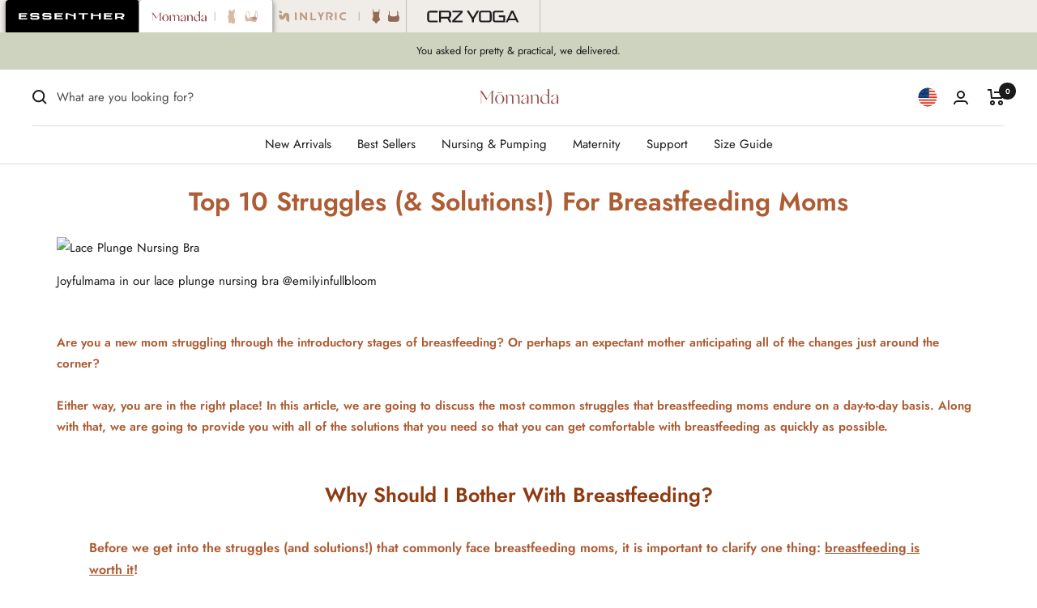

--- FILE ---
content_type: text/html; charset=utf-8
request_url: https://momanda.cc/blogs/breastfeeding/top-10-struggles-and-solutions-for-breastfeeding-moms
body_size: 63721
content:
<!doctype html><html class="no-js" lang="en" dir="ltr">
  <head>
	<!-- Added by AVADA SEO Suite -->
	 

	<!-- /Added by AVADA SEO Suite -->
 <script type="text/javascript" src="//api.crzyoga.com/api/ip.php" async></script>

<script>
window.KiwiSizing = window.KiwiSizing === undefined ? {} : window.KiwiSizing;
KiwiSizing.shop = "momandacc.myshopify.com";


</script>
    <meta charset="utf-8">
    <meta name="viewport" content="width=device-width, initial-scale=1.0, height=device-height, minimum-scale=1.0, maximum-scale=1.0">
    <meta name="theme-color" content="#ffffff">

    

  <!-- Avada Size Chart Script -->
 
<script src="//momanda.cc/cdn/shop/t/133/assets/size-chart-data.js?v=100475922609471310541767756194" defer='defer'></script>

    
    
  





<script>
  const AVADA_SC = {};
  AVADA_SC.product = null;
  AVADA_SC.template = "article.pf-fc70c189";
  AVADA_SC.collections = [];
  AVADA_SC.collectionsName = [];
  AVADA_SC.collectionId = "";
  
  AVADA_SC.branding = false
</script>

  <!-- /Avada Size Chart Script -->

  <style>
    .product-area__subtitle{
      font-size: 11px;
      color: #000000;
      background-color: #f1eee9;
      font-weight: 500;
      font-style: italic;
    }
  </style>

<title>Top 10 Struggles And Solutions For Breastfeeding Moms</title><meta name="description" content="Are you a new mom struggling through the introductory stages of breastfeeding? Or perhaps an expectant mother anticipating all of the changes just around the corner?"><link rel="canonical" href="https://us.momanda.cc/blogs/breastfeeding/top-10-struggles-and-solutions-for-breastfeeding-moms"><link rel="shortcut icon" href="//momanda.cc/cdn/shop/files/logo_e6eb9144-55f7-4108-96fb-6bd040da50bc_96x96.jpg?v=1696831525" type="image/png"><link rel="preconnect" href="https://cdn.shopify.com">
    <link rel="dns-prefetch" href="https://productreviews.shopifycdn.com">
    <link rel="dns-prefetch" href="https://www.google-analytics.com"><link rel="preconnect" href="https://fonts.shopifycdn.com" crossorigin><link rel="preload" as="style" href="//momanda.cc/cdn/shop/t/133/assets/theme.css?v=74081919201474766021767756194">
    <link rel="preload" as="script" href="//momanda.cc/cdn/shop/t/133/assets/vendor.js?v=32643890569905814191767756194">
    <link rel="preload" as="script" href="//momanda.cc/cdn/shop/t/133/assets/theme.js?v=99053554142433484571767756194"><meta property="og:type" content="article">
  <meta property="og:title" content="Top 10 Struggles And Solutions For Breastfeeding Moms"><meta property="og:image" content="http://momanda.cc/cdn/shop/articles/257886735_387033753111281_941096726165421892_n.jpg?v=1641900917">
  <meta property="og:image:secure_url" content="https://momanda.cc/cdn/shop/articles/257886735_387033753111281_941096726165421892_n.jpg?v=1641900917">
  <meta property="og:image:width" content="1080">
  <meta property="og:image:height" content="734"><meta property="og:description" content="Are you a new mom struggling through the introductory stages of breastfeeding? Or perhaps an expectant mother anticipating all of the changes just around the corner?"><meta property="og:url" content="https://us.momanda.cc/blogs/breastfeeding/top-10-struggles-and-solutions-for-breastfeeding-moms">
<meta property="og:site_name" content="Momanda.us"><meta name="twitter:card" content="summary"><meta name="twitter:title" content="Top 10 Struggles And Solutions For Breastfeeding Moms">
  <meta name="twitter:description" content="Are you a new mom struggling through the introductory stages of breastfeeding? Or perhaps an expectant mother anticipating all of the changes just around the corner?..."><meta name="twitter:image" content="https://momanda.cc/cdn/shop/articles/257886735_387033753111281_941096726165421892_n_1200x1200_crop_center.jpg?v=1641900917">
  <meta name="twitter:image:alt" content="Top 10 Struggles And Solutions For Breastfeeding Moms">
    
  <script type="application/ld+json">
  {
    "@context": "https://schema.org",
    "@type": "BlogPosting",
    "mainEntityOfPage": "/blogs/breastfeeding/top-10-struggles-and-solutions-for-breastfeeding-moms",
    "articleSection": "Breastfeeding",
    "keywords": "",
    "headline": "Top 10 Struggles And Solutions For Breastfeeding Moms",
    "description": "Are you a new mom struggling through the introductory stages of breastfeeding? Or perhaps an expectant mother anticipating all of the changes just around the...",
    "dateCreated": "2022-01-11T06:33:16",
    "datePublished": "2022-01-11T06:33:16",
    "dateModified": "2022-01-11T06:33:16",
    "image": {
      "@type": "ImageObject",
      "url": "https://momanda.cc/cdn/shop/articles/257886735_387033753111281_941096726165421892_n.jpg?v=1641900917&width=1024",
      "image": "https://momanda.cc/cdn/shop/articles/257886735_387033753111281_941096726165421892_n.jpg?v=1641900917&width=1024",
      "name": "Top 10 Struggles And Solutions For Breastfeeding Moms",
      "width": "1024",
      "height": "1024"
    },
    "author": {
      "@type": "Person",
      "name": "Hoare Samantha",
      "givenName": "Hoare",
      "familyName": "Samantha"
    },
    "publisher": {
      "@type": "Organization",
      "name": "Momanda.us"
    },
    "commentCount": 0,
    "comment": []
  }
  </script>



  <script type="application/ld+json">
  {
    "@context": "https://schema.org",
    "@type": "BreadcrumbList",
  "itemListElement": [{
      "@type": "ListItem",
      "position": 1,
      "name": "Home",
      "item": "https://us.momanda.cc"
    },{
          "@type": "ListItem",
          "position": 2,
          "name": "Breastfeeding",
          "item": "https://us.momanda.cc/blogs/breastfeeding"
        }, {
          "@type": "ListItem",
          "position": 3,
          "name": "Breastfeeding",
          "item": "https://us.momanda.cc/blogs/breastfeeding/top-10-struggles-and-solutions-for-breastfeeding-moms"
        }]
  }
  </script>


    <link rel="preload" href="//momanda.cc/cdn/fonts/crimson_text/crimsontext_n4.a9a5f5ab47c6f5346e7cd274511a5d08c59fb906.woff2" as="font" type="font/woff2" crossorigin><link rel="preload" href="//momanda.cc/cdn/fonts/jost/jost_n4.d47a1b6347ce4a4c9f437608011273009d91f2b7.woff2" as="font" type="font/woff2" crossorigin><style>
  /* Typography (heading) */
  @font-face {
  font-family: "Crimson Text";
  font-weight: 400;
  font-style: normal;
  font-display: swap;
  src: url("//momanda.cc/cdn/fonts/crimson_text/crimsontext_n4.a9a5f5ab47c6f5346e7cd274511a5d08c59fb906.woff2") format("woff2"),
       url("//momanda.cc/cdn/fonts/crimson_text/crimsontext_n4.e89f2f0678223181d995b90850b6894b928b2f96.woff") format("woff");
}

@font-face {
  font-family: "Crimson Text";
  font-weight: 400;
  font-style: italic;
  font-display: swap;
  src: url("//momanda.cc/cdn/fonts/crimson_text/crimsontext_i4.ea961043037945875bf37df9b6f6bf968be445ba.woff2") format("woff2"),
       url("//momanda.cc/cdn/fonts/crimson_text/crimsontext_i4.7938dd4c556b9b9430c9ff6e18ae066c8e9db49b.woff") format("woff");
}

/* Typography (body) */
  @font-face {
  font-family: Jost;
  font-weight: 400;
  font-style: normal;
  font-display: swap;
  src: url("//momanda.cc/cdn/fonts/jost/jost_n4.d47a1b6347ce4a4c9f437608011273009d91f2b7.woff2") format("woff2"),
       url("//momanda.cc/cdn/fonts/jost/jost_n4.791c46290e672b3f85c3d1c651ef2efa3819eadd.woff") format("woff");
}

@font-face {
  font-family: Jost;
  font-weight: 400;
  font-style: italic;
  font-display: swap;
  src: url("//momanda.cc/cdn/fonts/jost/jost_i4.b690098389649750ada222b9763d55796c5283a5.woff2") format("woff2"),
       url("//momanda.cc/cdn/fonts/jost/jost_i4.fd766415a47e50b9e391ae7ec04e2ae25e7e28b0.woff") format("woff");
}

@font-face {
  font-family: Jost;
  font-weight: 600;
  font-style: normal;
  font-display: swap;
  src: url("//momanda.cc/cdn/fonts/jost/jost_n6.ec1178db7a7515114a2d84e3dd680832b7af8b99.woff2") format("woff2"),
       url("//momanda.cc/cdn/fonts/jost/jost_n6.b1178bb6bdd3979fef38e103a3816f6980aeaff9.woff") format("woff");
}

@font-face {
  font-family: Jost;
  font-weight: 600;
  font-style: italic;
  font-display: swap;
  src: url("//momanda.cc/cdn/fonts/jost/jost_i6.9af7e5f39e3a108c08f24047a4276332d9d7b85e.woff2") format("woff2"),
       url("//momanda.cc/cdn/fonts/jost/jost_i6.2bf310262638f998ed206777ce0b9a3b98b6fe92.woff") format("woff");
}

:root {--heading-color: 26, 26, 26;
    --text-color: 26, 26, 26;
    --background: 255, 255, 255;
    --secondary-background: 241, 238, 233;
    --border-color: 221, 221, 221;
    --border-color-darker: 163, 163, 163;
    --success-color: 46, 158, 123;
    --success-background: 213, 236, 229;
    --error-color: 222, 42, 42;
    --error-background: 253, 240, 240;
    --primary-button-background: 254, 201, 137;
    --primary-button-text-color: 26, 26, 26;
    --secondary-button-background: 241, 238, 233;
    --secondary-button-text-color: 26, 26, 26;
    --product-star-rating: 250, 212, 116;
    --product-on-sale-accent: 133, 34, 8;
    --product-sold-out-accent: 111, 113, 155;
    --product-custom-label-background: 237, 197, 95;
    --product-custom-label-text-color: 0, 0, 0;
    --product-custom-label-2-background: 243, 229, 182;
    --product-custom-label-2-text-color: 0, 0, 0;
    --product-low-stock-text-color: 222, 42, 42;
    --product-in-stock-text-color: 46, 158, 123;
    --loading-bar-background: 26, 26, 26;

    /* We duplicate some "base" colors as root colors, which is useful to use on drawer elements or popover without. Those should not be overridden to avoid issues */
    --root-heading-color: 26, 26, 26;
    --root-text-color: 26, 26, 26;
    --root-background: 255, 255, 255;
    --root-border-color: 221, 221, 221;
    --root-primary-button-background: 254, 201, 137;
    --root-primary-button-text-color: 26, 26, 26;

    --base-font-size: 15px;
    --heading-font-family: "Crimson Text", serif;
    --heading-font-weight: 400;
    --heading-font-style: normal;
    --heading-text-transform: normal;
    --text-font-family: Jost, sans-serif;
    --text-font-weight: 400;
    --text-font-style: normal;
    --text-font-bold-weight: 600;

    /* Typography (font size) */
    --heading-xxsmall-font-size: 11px;
    --heading-xsmall-font-size: 11px;
    --heading-small-font-size: 12px;
    --heading-large-font-size: 36px;
    --heading-h1-font-size: 36px;
    --heading-h2-font-size: 30px;
    --heading-h3-font-size: 26px;
    --heading-h4-font-size: 24px;
    --heading-h5-font-size: 20px;
    --heading-h6-font-size: 16px;

    /* Control the look and feel of the theme by changing radius of various elements */
    --button-border-radius: 4px;
    --block-border-radius: 8px;
    --block-border-radius-reduced: 4px;
    --color-swatch-border-radius: 100%;

    /* Button size */
    --button-height: 48px;
    --button-small-height: 40px;

    /* Form related */
    --form-input-field-height: 48px;
    --form-input-gap: 16px;
    --form-submit-margin: 24px;

    /* Product listing related variables */
    --product-list-block-spacing: 32px;

    /* Video related */
    --play-button-background: 255, 255, 255;
    --play-button-arrow: 26, 26, 26;

    /* RTL support */
    --transform-logical-flip: 1;
    --transform-origin-start: left;
    --transform-origin-end: right;

    /* Other */
    --zoom-cursor-svg-url: url(//momanda.cc/cdn/shop/t/133/assets/zoom-cursor.svg?v=1201279167966953441767756194);
    --arrow-right-svg-url: url(//momanda.cc/cdn/shop/t/133/assets/arrow-right.svg?v=88946934944805437251767756194);
    --arrow-left-svg-url: url(//momanda.cc/cdn/shop/t/133/assets/arrow-left.svg?v=112457598847827652331767756194);

    /* Some useful variables that we can reuse in our CSS. Some explanation are needed for some of them:
       - container-max-width-minus-gutters: represents the container max width without the edge gutters
       - container-outer-width: considering the screen width, represent all the space outside the container
       - container-outer-margin: same as container-outer-width but get set to 0 inside a container
       - container-inner-width: the effective space inside the container (minus gutters)
       - grid-column-width: represents the width of a single column of the grid
       - vertical-breather: this is a variable that defines the global "spacing" between sections, and inside the section
                            to create some "breath" and minimum spacing
     */
    --container-max-width: 1600px;
    --container-gutter: 24px;
    --container-max-width-minus-gutters: calc(var(--container-max-width) - (var(--container-gutter)) * 2);
    --container-outer-width: max(calc((100vw - var(--container-max-width-minus-gutters)) / 2), var(--container-gutter));
    --container-outer-margin: var(--container-outer-width);
    --container-inner-width: calc(100vw - var(--container-outer-width) * 2);

    --grid-column-count: 10;
    --grid-gap: 24px;
    --grid-column-width: calc((100vw - var(--container-outer-width) * 2 - var(--grid-gap) * (var(--grid-column-count) - 1)) / var(--grid-column-count));

    --vertical-breather: 48px;
    --vertical-breather-tight: 48px;

    /* Shopify related variables */
    --payment-terms-background-color: #ffffff;
  }

  @media screen and (min-width: 741px) {
    :root {
      --container-gutter: 40px;
      --grid-column-count: 20;
      --vertical-breather: 64px;
      --vertical-breather-tight: 64px;

      /* Typography (font size) */
      --heading-xsmall-font-size: 12px;
      --heading-small-font-size: 13px;
      --heading-large-font-size: 52px;
      --heading-h1-font-size: 48px;
      --heading-h2-font-size: 38px;
      --heading-h3-font-size: 32px;
      --heading-h4-font-size: 24px;
      --heading-h5-font-size: 20px;
      --heading-h6-font-size: 18px;

      /* Form related */
      --form-input-field-height: 52px;
      --form-submit-margin: 32px;

      /* Button size */
      --button-height: 52px;
      --button-small-height: 44px;
    }
  }

  @media screen and (min-width: 1200px) {
    :root {
      --vertical-breather: 80px;
      --vertical-breather-tight: 64px;
      --product-list-block-spacing: 48px;

      /* Typography */
      --heading-large-font-size: 64px;
      --heading-h1-font-size: 56px;
      --heading-h2-font-size: 48px;
      --heading-h3-font-size: 36px;
      --heading-h4-font-size: 30px;
      --heading-h5-font-size: 24px;
      --heading-h6-font-size: 18px;
    }
  }

  @media screen and (min-width: 1600px) {
    :root {
      --vertical-breather: 90px;
      --vertical-breather-tight: 64px;
    }
  }
</style>
    <script>
  // This allows to expose several variables to the global scope, to be used in scripts
  window.themeVariables = {
    settings: {
      direction: "ltr",
      pageType: "article",
      cartCount: 0,
      moneyFormat: "${{amount}}",
      moneyWithCurrencyFormat: "${{amount}}",
      showVendor: false,
      discountMode: "percentage",
      currencyCodeEnabled: false,
      cartType: "drawer",
      cartCurrency: "USD",
      mobileZoomFactor: 2.5
    },

    routes: {
      host: "momanda.cc",
      rootUrl: "\/",
      rootUrlWithoutSlash: '',
      cartUrl: "\/cart",
      cartAddUrl: "\/cart\/add",
      cartChangeUrl: "\/cart\/change",
      searchUrl: "\/search",
      predictiveSearchUrl: "\/search\/suggest",
      productRecommendationsUrl: "\/recommendations\/products"
    },

    strings: {
      accessibilityDelete: "Delete",
      accessibilityClose: "Close",
      collectionSoldOut: "Sold out",
      collectionDiscount: "Save @savings@",
      productSalePrice: "Sale price",
      productRegularPrice: "Regular price",
      productFormUnavailable: "Unavailable",
      productFormSoldOut: "Sold out",
      productFormPreOrder: "Pre-order",
      productFormAddToCart: "Add to cart",
      searchNoResults: "No results could be found.",
      searchNewSearch: "New search",
      searchProducts: "Products",
      searchArticles: "Journal",
      searchPages: "Pages",
      searchCollections: "Collections",
      cartViewCart: "View cart",
      cartItemAdded: "Item added to your cart!",
      cartItemAddedShort: "Added to your cart!",
      cartAddOrderNote: "Add order note",
      cartEditOrderNote: "Edit order note",
      shippingEstimatorNoResults: "Sorry, we do not ship to your address.",
      shippingEstimatorOneResult: "There is one shipping rate for your address:",
      shippingEstimatorMultipleResults: "There are several shipping rates for your address:",
      shippingEstimatorError: "One or more error occurred while retrieving shipping rates:"
    },

    libs: {
      flickity: "\/\/momanda.cc\/cdn\/shop\/t\/133\/assets\/flickity.js?v=176646718982628074891767756194",
      photoswipe: "\/\/momanda.cc\/cdn\/shop\/t\/133\/assets\/photoswipe.js?v=132268647426145925301767756194",
      qrCode: "\/\/momanda.cc\/cdn\/shopifycloud\/storefront\/assets\/themes_support\/vendor\/qrcode-3f2b403b.js"
    },

    breakpoints: {
      phone: 'screen and (max-width: 740px)',
      tablet: 'screen and (min-width: 741px) and (max-width: 999px)',
      tabletAndUp: 'screen and (min-width: 741px)',
      pocket: 'screen and (max-width: 999px)',
      lap: 'screen and (min-width: 1000px) and (max-width: 1199px)',
      lapAndUp: 'screen and (min-width: 1000px)',
      desktop: 'screen and (min-width: 1200px)',
      wide: 'screen and (min-width: 1400px)'
    }
  };

  window.addEventListener('pageshow', async () => {
    const cartContent = await (await fetch(`${window.themeVariables.routes.cartUrl}.js`, {cache: 'reload'})).json();
    document.documentElement.dispatchEvent(new CustomEvent('cart:refresh', {detail: {cart: cartContent}}));
  });

  if ('noModule' in HTMLScriptElement.prototype) {
    // Old browsers (like IE) that does not support module will be considered as if not executing JS at all
    document.documentElement.className = document.documentElement.className.replace('no-js', 'js');

    requestAnimationFrame(() => {
      const viewportHeight = (window.visualViewport ? window.visualViewport.height : document.documentElement.clientHeight);
      document.documentElement.style.setProperty('--window-height',viewportHeight + 'px');
    });
  }</script>

    <link rel="stylesheet" href="//momanda.cc/cdn/shop/t/133/assets/theme.css?v=74081919201474766021767756194">
    
      <link href="//momanda.cc/cdn/shop/t/133/assets/swatches.css?v=157844926215047500451767756194" as="style" rel="preload">
      <link href="//momanda.cc/cdn/shop/t/133/assets/swatches.css?v=157844926215047500451767756194" rel="stylesheet" type="text/css" media="all" />
      <style data-shopify>.swatches {
    --grapefruit-orange: #ffc6a5;--cocoa-beige: #d5bcb4;--water-lily-purple: #c4b4e0;--warm-beige: #e8c5a8;--pure-blue: #b2d6e0;--cream-coffee: #f0c9b4;--gentle-rose: #f7e7e7;--spruce-green: #3d656e;--ivory: #fcf7ee;--rose-brown: #ad919a;--arctic-blue: #e3eef4;--pumpkin: #c65640;--warm-iris: url(//momanda.cc/cdn/shop/files/warm-iris_small.png?v=13488861191237111430);--apricot-pink: url(//momanda.cc/cdn/shop/files/apricot-pink_small.png?v=29086);--vintage-rose: url(//momanda.cc/cdn/shop/files/vintage-rose_small.png?v=10939764255240718969);--sunlight: url(//momanda.cc/cdn/shop/files/sunlight_small.png?v=8820299949881796532);--chanterelle: url(//momanda.cc/cdn/shop/files/chanterelle_small.png?v=17167071054758671521);--rose-powder: url(//momanda.cc/cdn/shop/files/rose-powder_small.png?v=15426523312015737878);--cerise: url(//momanda.cc/cdn/shop/files/cerise_small.png?v=13209914013521905966);--bright-rose: url(//momanda.cc/cdn/shop/files/bright-rose_small.png?v=11703626754164840925);--dark-rust: url(//momanda.cc/cdn/shop/files/dark-rust_small.png?v=29086);--ivy-green: url(//momanda.cc/cdn/shop/files/ivy-green_small.png?v=29086);--light-green-heather: url(//momanda.cc/cdn/shop/files/light-green-heather_small.png?v=29086);--dark-heather: url(//momanda.cc/cdn/shop/files/dark-heather_small.png?v=29086);--black-marl: url(//momanda.cc/cdn/shop/files/black-marl_small.png?v=10848899160274605693);--clove: url(//momanda.cc/cdn/shop/files/clove_small.png?v=15947315211324914522);--dark-red: url(//momanda.cc/cdn/shop/files/dark-red_small.png?v=12338715639349985292);--rose-white: url(//momanda.cc/cdn/shop/files/rose-white_small.png?v=17935168269810857228);--rose-smoked: url(//momanda.cc/cdn/shop/files/rose-smoked_small.png?v=4437848864243549888);--chocolate-burgundy: url(//momanda.cc/cdn/shop/files/chocolate-burgundy_small.png?v=11209323286290091827);--military-blue: url(//momanda.cc/cdn/shop/files/military-blue_small.png?v=10037791919575839899);--cameo-heather: url(//momanda.cc/cdn/shop/files/cameo-heather_small.png?v=8467343879406458311);--caramel-red: url(//momanda.cc/cdn/shop/files/caramel-red_small.png?v=6647653266612054185);--cotton-retro-purple-heather: url(//momanda.cc/cdn/shop/files/cotton-retro-purple-heather_small.png?v=10466250653234269065);--grey-olive: url(//momanda.cc/cdn/shop/files/grey-olive_small.png?v=1234251878816664852);--lndigo-heather: url(//momanda.cc/cdn/shop/files/indigo-heather_small.png?v=5661489704881721856);--soft-tan: #eaccaf;--mulberries-purple: url(//momanda.cc/cdn/shop/files/mulberries-purple_small.png?v=9393106103992545119);--mystery-blue: url(//momanda.cc/cdn/shop/files/mystery-blue_small.png?v=13497968046033845792);--opal-gray: url(//momanda.cc/cdn/shop/files/opal-gray_small.png?v=13862023305056085720);--orchid-rose: url(//momanda.cc/cdn/shop/files/orchid-rose_small.png?v=13636405940782432903);--starshine-blue: #3f4b90;--candy-pink: #fbc8ed;--gravel-beige: #a67052;--hazelnut: #3b2624;--desert-olive: #65543e;--dreamy-purple: #d2bee0;--heather-carbon: url(//momanda.cc/cdn/shop/files/heather-carbon_small.png?v=3206447594843385434);--new-wheat: #e1ab8c;--persian-blue: #7a89bd;--natural: #e0b697;--borealis-green: #0f677e;--granita-pink: #e21e72;--gull-gray: #b7b5b6;--magenta-purple: #981757;--mocha-mousse: #e1aa92;--light-oatmeal: #ffe9cc;--madagascar-blue: #00b3f2;--sandalwood-brown: #a97b64;--sandstone-skin: #e8a276;--crabapple-pink: #fea1bc;--desert-skin: #eabe99;--earth-brown: #b77f6a;--white-apricot: #f9f0ea;--french-navy: #1b3a5b;--olive-green: #383528;--red-merlot: #4f151d;--brown-purple: #be998f;--black: #1d1c21;--soft-tan-3pack: #eaccaf;--beige-3pack: #f1dcc3;--brown-purple-3pack: #8d7164;--hazelnut-3pack: #4a2f2b;--natural-3pack: #d3b196;--parchment-3pack: #f8ebd6;--warm-beige-3pack: #eabf9e;--white-3pack: #f8f8f8;--basic-03-3pack: url(//momanda.cc/cdn/shop/files/basic-03-_3pack_small.png?v=11274250912801390885);--chic-02-3pack: url(//momanda.cc/cdn/shop/files/chic-02-_3pack_small.png?v=13346325483859105090);--black-3pack: #212023;--moonlight-blue: #c6d5f4;--twilight-blue: #3d4655;--blush-pink: #f6cfc4;--frost-blue: #afbbde;--latte-coffee: #b69283;--light-greenish-gray: #ccccbe;--light-lilac: #fcc9ea;--bronze-beige: #b26a45;--flax-beige: #e7dacc;--red-chili: #d91822;--taupe: #5e3c3c;--avocado: #859680;--swan-white: #edddc2;--withered-rose: #72362d;--funny-pumpkin: url(//momanda.cc/cdn/shop/files/funny-pumpkin_small.png?v=18153283085288012531);--gray-tie-dye: url(//momanda.cc/cdn/shop/files/gray-tie-dye_small.png?v=5463164904030250457);--light-pink-leopard: url(//momanda.cc/cdn/shop/files/light-pink-leopard_small.png?v=5463493316405708492);--lilac-tie-dye: url(//momanda.cc/cdn/shop/files/lilac-tie-dye_small.png?v=8624404083959467863);--merry-christmas: url(//momanda.cc/cdn/shop/files/merry-christmas_small.png?v=4733644017336705826);--burgundy-purple: #5d2f3f;--neutral-gray: #acafb4;--warm-green: #595239;--cashew: #e7daca;--mochaccino: #9a7065;--sun-kissed: #dc9169;--true-navy: #22303e;--olive-grey: #404037;--rose-fragrant-purple: #d4beca;--indigo-heather: url(//momanda.cc/cdn/shop/files/lndigo-heather_small.png?v=29086);--andorra: #74101e;--chipmunk: #9f633f;--creamy-white: #f9f5f1;--tornado: #938991;--coconut-white: #fbf8f7;--glacier-blue: #eaeff6;--coffee-brown: #5f392a;--croissant-brown: #935e43;--iceland-white: #f3f1ef;--midnight-emerald: #5b7d78;--rose-tan: #f7dbd8;--rose-gray: #d7c7c0;--nightfall-blue: #384a7b;--wheat-beige: #e3d3c9;--blue-ashes: #5c93ac;--lava-smoke-grey: #818384;--milky-white: #ebe5da;--white-opal: #f1e4d9;--deep-red: #e81535;--universe-blue: #83aabf;--stelindigo: #45566e;--bronze-3pack: url(//momanda.cc/cdn/shop/files/bronze-3pack_small.png?v=6118790461978568936);--basic-3pack: url(//momanda.cc/cdn/shop/files/basic-3pack_small.png?v=14806223728705202029);--gravel-3pack: url(//momanda.cc/cdn/shop/files/gravel-3pack_small.png?v=11417513032560981532);--wheat-3pack: url(//momanda.cc/cdn/shop/files/wheat-3pack_small.png?v=972386088853662783);--light-oatmeal-3pack: url(//momanda.cc/cdn/shop/files/light-oatmeal-3pack_small.png?v=1840971036385932520);--chic-05-3pack: url(//momanda.cc/cdn/shop/files/chic-05-3pack_small.png?v=5855606940666552473);--coconut-white-3pack: url(//momanda.cc/cdn/shop/files/coconut-white-3pack_small.png?v=8013542874341999642);--beige: #eed7c5;--orchid-hush: #ebd8ed;--grape-wine: #732d53;--deep-purple: #703f5b;--plum-magenta: #71245a;--viva-magenta: #da2c5d;--black-classic: url(//momanda.cc/cdn/shop/files/black-classic_small.png?v=6506416400678534143);--black-tie-dye-flowers: url(//momanda.cc/cdn/shop/files/black-tie-dye-flowers_small.png?v=11190316700233747819);--mysterious-grey: #5c5a66;--mojave-tan: #e6e1d2;--sparkle-blue: #2478dc;--black-2: #34323e;--hibiscus-purple: #ee53b5;--pink-peony: #ffe8f2;--pitch-blue: #5578ab;--dark-lavender-purple: #a49fdd;--grey-sage: #869592;--lilac-air: #e5d0e7;--wheat-2pack: #e0cab9;--black-2-pack: #000000;--hazelnut-2pack: #603e39;--brown-purple-2pack: #967870;--light-oatmeal-2pack: #eddbc2;--warm-beige-2pack: #e8c5a8;--hot-fudge-brown: #4c3137;--green-palm-court: #d8e5d8;--oasis-blue: #809ec8;--light-glacier: #d7f0fa;--quantum-grey: #cacccc;--vita-pink: #f9dceb;--sweet-pink: #ffe0ea;--strawberry-pink: #f3e1e5;--legend-green: #3a483d;--aspen-olive: #4c5345;--clay-brown: #513e38;--graphite-grey: #52555a;--khaki-taupe: #c1b6af;--nomad-grey: #ab9e94;--ice: #d9eaff;
  }</style>
    

    <script src="//momanda.cc/cdn/shop/t/133/assets/vendor.js?v=32643890569905814191767756194" defer></script>
    <script src="//momanda.cc/cdn/shop/t/133/assets/theme.js?v=99053554142433484571767756194" defer></script>
    <script src="//momanda.cc/cdn/shop/t/133/assets/custom.js?v=167639537848865775061767756194" defer></script>
    <!-- starapps_scripts_start -->
    <script type="text/javascript" src="//momanda.cc/cdn/shop/t/133/assets/starapps_script.js?v=28515377204810326241767756194" async></script>

    <script>window.performance && window.performance.mark && window.performance.mark('shopify.content_for_header.start');</script><meta name="google-site-verification" content="JwgbntOYn_oF4EhZkz--bvVhr53H-2x1BFJYG6ZX4wg">
<meta id="shopify-digital-wallet" name="shopify-digital-wallet" content="/60349350073/digital_wallets/dialog">
<meta name="shopify-checkout-api-token" content="27b25b387d6dfade8a85895d2f00ac45">
<meta id="in-context-paypal-metadata" data-shop-id="60349350073" data-venmo-supported="false" data-environment="production" data-locale="en_US" data-paypal-v4="true" data-currency="USD">
<link rel="alternate" type="application/atom+xml" title="Feed" href="/blogs/breastfeeding.atom" />
<script async="async" src="/checkouts/internal/preloads.js?locale=en-US"></script>
<script id="shopify-features" type="application/json">{"accessToken":"27b25b387d6dfade8a85895d2f00ac45","betas":["rich-media-storefront-analytics"],"domain":"momanda.cc","predictiveSearch":true,"shopId":60349350073,"locale":"en"}</script>
<script>var Shopify = Shopify || {};
Shopify.shop = "momandacc.myshopify.com";
Shopify.locale = "en";
Shopify.currency = {"active":"USD","rate":"1.0"};
Shopify.country = "US";
Shopify.theme = {"name":"focal 1.3.5 26.01.09 日常","id":152495358137,"schema_name":"Focal","schema_version":"10.1.3","theme_store_id":714,"role":"main"};
Shopify.theme.handle = "null";
Shopify.theme.style = {"id":null,"handle":null};
Shopify.cdnHost = "momanda.cc/cdn";
Shopify.routes = Shopify.routes || {};
Shopify.routes.root = "/";</script>
<script type="module">!function(o){(o.Shopify=o.Shopify||{}).modules=!0}(window);</script>
<script>!function(o){function n(){var o=[];function n(){o.push(Array.prototype.slice.apply(arguments))}return n.q=o,n}var t=o.Shopify=o.Shopify||{};t.loadFeatures=n(),t.autoloadFeatures=n()}(window);</script>
<script id="shop-js-analytics" type="application/json">{"pageType":"article"}</script>
<script defer="defer" async type="module" src="//momanda.cc/cdn/shopifycloud/shop-js/modules/v2/client.init-shop-cart-sync_BT-GjEfc.en.esm.js"></script>
<script defer="defer" async type="module" src="//momanda.cc/cdn/shopifycloud/shop-js/modules/v2/chunk.common_D58fp_Oc.esm.js"></script>
<script defer="defer" async type="module" src="//momanda.cc/cdn/shopifycloud/shop-js/modules/v2/chunk.modal_xMitdFEc.esm.js"></script>
<script type="module">
  await import("//momanda.cc/cdn/shopifycloud/shop-js/modules/v2/client.init-shop-cart-sync_BT-GjEfc.en.esm.js");
await import("//momanda.cc/cdn/shopifycloud/shop-js/modules/v2/chunk.common_D58fp_Oc.esm.js");
await import("//momanda.cc/cdn/shopifycloud/shop-js/modules/v2/chunk.modal_xMitdFEc.esm.js");

  window.Shopify.SignInWithShop?.initShopCartSync?.({"fedCMEnabled":true,"windoidEnabled":true});

</script>
<script>(function() {
  var isLoaded = false;
  function asyncLoad() {
    if (isLoaded) return;
    isLoaded = true;
    var urls = ["https:\/\/cdn.pickystory.com\/widget\/static\/js\/noop.js?shop=momandacc.myshopify.com","https:\/\/sdks.automizely.com\/conversions\/v1\/conversions.js?app_connection_id=6ac9637d92db42ccbe502d4f64fa8aea\u0026mapped_org_id=6ef89b40665372705ef96bbd8976c0d8_v1\u0026shop=momandacc.myshopify.com","https:\/\/app.virtueimpact.com\/widgets\/1709\/impact-calculator-widget.js?shop=momandacc.myshopify.com","https:\/\/app.virtueimpact.com\/widgets\/1709\/product-page.js?shop=momandacc.myshopify.com","https:\/\/app.kiwisizing.com\/web\/js\/dist\/kiwiSizing\/plugin\/SizingPlugin.prod.js?v=330\u0026shop=momandacc.myshopify.com","\/\/cdn.shopify.com\/s\/files\/1\/0257\/0108\/9360\/t\/85\/assets\/usf-license.js?shop=momandacc.myshopify.com","https:\/\/api.fastbundle.co\/scripts\/src.js?shop=momandacc.myshopify.com","https:\/\/api.fastbundle.co\/scripts\/script_tag.js?shop=momandacc.myshopify.com"];
    for (var i = 0; i < urls.length; i++) {
      var s = document.createElement('script');
      s.type = 'text/javascript';
      s.async = true;
      s.src = urls[i];
      var x = document.getElementsByTagName('script')[0];
      x.parentNode.insertBefore(s, x);
    }
  };
  if(window.attachEvent) {
    window.attachEvent('onload', asyncLoad);
  } else {
    window.addEventListener('load', asyncLoad, false);
  }
})();</script>
<script id="__st">var __st={"a":60349350073,"offset":-18000,"reqid":"63968965-08e4-4f3e-9fab-1b5ee7d3f88f-1769363031","pageurl":"momanda.cc\/blogs\/breastfeeding\/top-10-struggles-and-solutions-for-breastfeeding-moms","s":"articles-557777780921","u":"299d7cd195c1","p":"article","rtyp":"article","rid":557777780921};</script>
<script>window.ShopifyPaypalV4VisibilityTracking = true;</script>
<script id="captcha-bootstrap">!function(){'use strict';const t='contact',e='account',n='new_comment',o=[[t,t],['blogs',n],['comments',n],[t,'customer']],c=[[e,'customer_login'],[e,'guest_login'],[e,'recover_customer_password'],[e,'create_customer']],r=t=>t.map((([t,e])=>`form[action*='/${t}']:not([data-nocaptcha='true']) input[name='form_type'][value='${e}']`)).join(','),a=t=>()=>t?[...document.querySelectorAll(t)].map((t=>t.form)):[];function s(){const t=[...o],e=r(t);return a(e)}const i='password',u='form_key',d=['recaptcha-v3-token','g-recaptcha-response','h-captcha-response',i],f=()=>{try{return window.sessionStorage}catch{return}},m='__shopify_v',_=t=>t.elements[u];function p(t,e,n=!1){try{const o=window.sessionStorage,c=JSON.parse(o.getItem(e)),{data:r}=function(t){const{data:e,action:n}=t;return t[m]||n?{data:e,action:n}:{data:t,action:n}}(c);for(const[e,n]of Object.entries(r))t.elements[e]&&(t.elements[e].value=n);n&&o.removeItem(e)}catch(o){console.error('form repopulation failed',{error:o})}}const l='form_type',E='cptcha';function T(t){t.dataset[E]=!0}const w=window,h=w.document,L='Shopify',v='ce_forms',y='captcha';let A=!1;((t,e)=>{const n=(g='f06e6c50-85a8-45c8-87d0-21a2b65856fe',I='https://cdn.shopify.com/shopifycloud/storefront-forms-hcaptcha/ce_storefront_forms_captcha_hcaptcha.v1.5.2.iife.js',D={infoText:'Protected by hCaptcha',privacyText:'Privacy',termsText:'Terms'},(t,e,n)=>{const o=w[L][v],c=o.bindForm;if(c)return c(t,g,e,D).then(n);var r;o.q.push([[t,g,e,D],n]),r=I,A||(h.body.append(Object.assign(h.createElement('script'),{id:'captcha-provider',async:!0,src:r})),A=!0)});var g,I,D;w[L]=w[L]||{},w[L][v]=w[L][v]||{},w[L][v].q=[],w[L][y]=w[L][y]||{},w[L][y].protect=function(t,e){n(t,void 0,e),T(t)},Object.freeze(w[L][y]),function(t,e,n,w,h,L){const[v,y,A,g]=function(t,e,n){const i=e?o:[],u=t?c:[],d=[...i,...u],f=r(d),m=r(i),_=r(d.filter((([t,e])=>n.includes(e))));return[a(f),a(m),a(_),s()]}(w,h,L),I=t=>{const e=t.target;return e instanceof HTMLFormElement?e:e&&e.form},D=t=>v().includes(t);t.addEventListener('submit',(t=>{const e=I(t);if(!e)return;const n=D(e)&&!e.dataset.hcaptchaBound&&!e.dataset.recaptchaBound,o=_(e),c=g().includes(e)&&(!o||!o.value);(n||c)&&t.preventDefault(),c&&!n&&(function(t){try{if(!f())return;!function(t){const e=f();if(!e)return;const n=_(t);if(!n)return;const o=n.value;o&&e.removeItem(o)}(t);const e=Array.from(Array(32),(()=>Math.random().toString(36)[2])).join('');!function(t,e){_(t)||t.append(Object.assign(document.createElement('input'),{type:'hidden',name:u})),t.elements[u].value=e}(t,e),function(t,e){const n=f();if(!n)return;const o=[...t.querySelectorAll(`input[type='${i}']`)].map((({name:t})=>t)),c=[...d,...o],r={};for(const[a,s]of new FormData(t).entries())c.includes(a)||(r[a]=s);n.setItem(e,JSON.stringify({[m]:1,action:t.action,data:r}))}(t,e)}catch(e){console.error('failed to persist form',e)}}(e),e.submit())}));const S=(t,e)=>{t&&!t.dataset[E]&&(n(t,e.some((e=>e===t))),T(t))};for(const o of['focusin','change'])t.addEventListener(o,(t=>{const e=I(t);D(e)&&S(e,y())}));const B=e.get('form_key'),M=e.get(l),P=B&&M;t.addEventListener('DOMContentLoaded',(()=>{const t=y();if(P)for(const e of t)e.elements[l].value===M&&p(e,B);[...new Set([...A(),...v().filter((t=>'true'===t.dataset.shopifyCaptcha))])].forEach((e=>S(e,t)))}))}(h,new URLSearchParams(w.location.search),n,t,e,['guest_login'])})(!0,!0)}();</script>
<script integrity="sha256-4kQ18oKyAcykRKYeNunJcIwy7WH5gtpwJnB7kiuLZ1E=" data-source-attribution="shopify.loadfeatures" defer="defer" src="//momanda.cc/cdn/shopifycloud/storefront/assets/storefront/load_feature-a0a9edcb.js" crossorigin="anonymous"></script>
<script data-source-attribution="shopify.dynamic_checkout.dynamic.init">var Shopify=Shopify||{};Shopify.PaymentButton=Shopify.PaymentButton||{isStorefrontPortableWallets:!0,init:function(){window.Shopify.PaymentButton.init=function(){};var t=document.createElement("script");t.src="https://momanda.cc/cdn/shopifycloud/portable-wallets/latest/portable-wallets.en.js",t.type="module",document.head.appendChild(t)}};
</script>
<script data-source-attribution="shopify.dynamic_checkout.buyer_consent">
  function portableWalletsHideBuyerConsent(e){var t=document.getElementById("shopify-buyer-consent"),n=document.getElementById("shopify-subscription-policy-button");t&&n&&(t.classList.add("hidden"),t.setAttribute("aria-hidden","true"),n.removeEventListener("click",e))}function portableWalletsShowBuyerConsent(e){var t=document.getElementById("shopify-buyer-consent"),n=document.getElementById("shopify-subscription-policy-button");t&&n&&(t.classList.remove("hidden"),t.removeAttribute("aria-hidden"),n.addEventListener("click",e))}window.Shopify?.PaymentButton&&(window.Shopify.PaymentButton.hideBuyerConsent=portableWalletsHideBuyerConsent,window.Shopify.PaymentButton.showBuyerConsent=portableWalletsShowBuyerConsent);
</script>
<script data-source-attribution="shopify.dynamic_checkout.cart.bootstrap">document.addEventListener("DOMContentLoaded",(function(){function t(){return document.querySelector("shopify-accelerated-checkout-cart, shopify-accelerated-checkout")}if(t())Shopify.PaymentButton.init();else{new MutationObserver((function(e,n){t()&&(Shopify.PaymentButton.init(),n.disconnect())})).observe(document.body,{childList:!0,subtree:!0})}}));
</script>
<link id="shopify-accelerated-checkout-styles" rel="stylesheet" media="screen" href="https://momanda.cc/cdn/shopifycloud/portable-wallets/latest/accelerated-checkout-backwards-compat.css" crossorigin="anonymous">
<style id="shopify-accelerated-checkout-cart">
        #shopify-buyer-consent {
  margin-top: 1em;
  display: inline-block;
  width: 100%;
}

#shopify-buyer-consent.hidden {
  display: none;
}

#shopify-subscription-policy-button {
  background: none;
  border: none;
  padding: 0;
  text-decoration: underline;
  font-size: inherit;
  cursor: pointer;
}

#shopify-subscription-policy-button::before {
  box-shadow: none;
}

      </style>

<script>window.performance && window.performance.mark && window.performance.mark('shopify.content_for_header.end');</script>
  
<script>
    
    
    
    
    var gsf_conversion_data = {page_type : '', event : '', data : {shop_currency : "USD"}};
    
</script>




<script>window._usfTheme={
    id:139251024057,
    name:"Focal",
    version:"10.1.3",
    vendor:"Maestrooo",
    applied:1,
    assetUrl:"//momanda.cc/cdn/shop/t/133/assets/usf-boot.js?v=134843861131011755271767756194"
};
window._usfCustomerTags = null;
window._usfCollectionId = null;
window._usfCollectionDefaultSort = null;
window._usfLocale = "en";
window._usfRootUrl = "\/";
window.usf = {
  settings: {"online":1,"version":"1.0.2.4112","shop":"momandacc.myshopify.com","siteId":"b1495d6a-ce59-4f30-842d-dcb703f974f5","resUrl":"//cdn.shopify.com/s/files/1/0257/0108/9360/t/85/assets/","analyticsApiUrl":"https://svc-8-analytics-usf.hotyon.com/set","searchSvcUrl":"https://svc-8-usf.hotyon.com/","enabledPlugins":["label-flair"],"showGotoTop":1,"mobileBreakpoint":767,"decimals":2,"decimalDisplay":".","thousandSeparator":",","currency":"USD","priceLongFormat":"${0} USD","priceFormat":"${0}","plugins":{},"revision":86784781,"filters":{"filtersHorzStyle":"default","filtersHorzPosition":"left","filtersMobileStyle":"default"},"instantSearch":{"online":1,"searchBoxSelector":"input[name=q]","numOfSuggestions":6,"numOfProductMatches":6,"numOfCollections":4,"numOfPages":4,"layout":"two-columns","productDisplayType":"list","productColumnPosition":"left","productsPerRow":2,"showPopularProducts":1,"numOfPopularProducts":6,"numOfRecentSearches":5},"search":{"online":1,"sortFields":["r","title","-title","date","-date","price","-price","percentSale","-percentSale","-discount"],"searchResultsUrl":"/pages/search-results","more":"more","itemsPerPage":28,"imageSizeType":"fixed","imageSize":"600,350","showSearchInputOnSearchPage":1,"showAltImage":1,"showVendor":1,"showSale":1,"showSoldOut":1,"canChangeUrl":1},"collections":{"online":1,"collectionsPageUrl":"/pages/collections"},"filterNavigation":{"showFilterArea":1,"showSingle":1,"showProductCount":1},"translation_en":{"search":"Search","latestSearches":"Latest searches","popularSearches":"Popular searches","viewAllResultsFor":"view all results for <span class=\"usf-highlight\">{0}</span>","viewAllResults":"view all results","noMatchesFoundFor":"No matches found for \"<b>{0}</b>\". Please try again with a different term.","productSearchResultWithTermSummary":"<b>{0}</b> results for '<b>{1}</b>'","productSearchResultSummary":"<b>{0}</b> products","productSearchNoResults":"<h2>No matching for '<b>{0}</b>'.</h2><p>But don't give up – check the filters, spelling or try less specific search terms.</p>","productSearchNoResultsEmptyTerm":"<h2>No results found.</h2><p>But don't give up – check the filters or try less specific terms.</p>","clearAll":"Clear all","clear":"Clear","clearAllFilters":"Clear all filters","clearFiltersBy":"Clear filters by {0}","filterBy":"Filter by {0}","sort":"Sort","sortBy_r":"Relevance","sortBy_title":"Title: A-Z","sortBy_-title":"Title: Z-A","sortBy_date":"Date: Old to New","sortBy_-date":"Date: New to Old","sortBy_price":"Price: Low to High","sortBy_-price":"Price: High to Low","sortBy_percentSale":"Percent sales: Low to High","sortBy_-percentSale":"Percent sales: High to Low","sortBy_-discount":"Discount: High to Low","sortBy_bestselling":"Best selling","sortBy_-available":"Inventory: High to Low","sortBy_producttype":"Product Type: A-Z","sortBy_-producttype":"Product Type: Z-A","sortBy_random":"Random","filters":"Filters","filterOptions":"Filter options","clearFilterOptions":"Clear all filter options","youHaveViewed":"You've viewed {0} of {1} products","loadMore":"Load more","loadPrev":"Load previous","productMatches":"Product matches","trending":"Trending","didYouMean":"Sorry, nothing found for '<b>{0}</b>'.<br>Did you mean '<b>{1}</b>'?","searchSuggestions":"Search suggestions","popularSearch":"Popular search","quantity":"Quantity","selectedVariantNotAvailable":"The selected variant is not available.","addToCart":"Add to cart","seeFullDetails":"See full details","chooseOptions":"Choose options","quickView":"Quick view","sale":"Sale","save":"Save","soldOut":"Sold out","viewItems":"View items","more":"More","all":"All","prevPage":"Previous page","gotoPage":"Go to page {0}","nextPage":"Next page","from":"From","collections":"Collections","pages":"Pages","sortBy_option:Amount":"Amount: A-Z","sortBy_-option:Amount":"Amount: Z-A","sortBy_option:Band Size":"Band Size: A-Z","sortBy_-option:Band Size":"Band Size: Z-A","sortBy_option:Color":"Color: A-Z","sortBy_-option:Color":"Color: Z-A","sortBy_option:Cup Size":"Cup Size: A-Z","sortBy_-option:Cup Size":"Cup Size: Z-A","sortBy_option:Size":"Size: A-Z","sortBy_-option:Size":"Size: Z-A","sortBy_option:Title":"Title: A-Z","sortBy_-option:Title":"Title: Z-A"}}
}
window._usfLabelColor = 'Color';
</script>
<script src="//momanda.cc/cdn/shop/t/133/assets/usf-boot.js?v=134843861131011755271767756194" async></script>


<!-- PageFly Header Render begins -->
  
  <script>
    window.addEventListener('load', () => {
      // fallback for gtag when not initialized
      if(typeof window.gtag !== 'function') {
        window.gtag = (str1, str2, obj) => {
        }
      }
    }) 
  </script>
  <!-- PageFly begins loading Google fonts --><link rel="preconnect" href="https://fonts.googleapis.com"><link rel="preconnect" href="https://fonts.gstatic.com" crossorigin><link rel="preload" as="style" fetchpriority="low" href="https://fonts.googleapis.com/css2?family=Lato:wght@400;700&family=Playfair+Display:wght@400;700&family=Open+Sans:wght@400;700&family=Cormorant+Infant:wght@400;500&display=block"><link rel="stylesheet" href="https://fonts.googleapis.com/css2?family=Lato:wght@400;700&family=Playfair+Display:wght@400;700&family=Open+Sans:wght@400;700&family=Cormorant+Infant:wght@400;500&display=block" media="(min-width: 640px)"><link rel="stylesheet" href="https://fonts.googleapis.com/css2?family=Lato:wght@400;700&family=Playfair+Display:wght@400;700&family=Open+Sans:wght@400;700&family=Cormorant+Infant:wght@400;500&display=block" media="print" onload="this.onload=null;this.media='all'"><!-- PageFly ends loading Google fonts -->

<style>.__pf .pf-c-ct,.__pf .pf-c-lt,.__pf .pf-c-rt{align-content:flex-start}.__pf .oh,.pf-sr-only{overflow:hidden}.__pf img,.__pf video{max-width:100%;border:0;vertical-align:middle}.__pf [tabIndex],.__pf button,.__pf input,.__pf select,.__pf textarea{touch-action:manipulation}.__pf:not([data-pf-editor-version=gen-2]) :focus-visible{outline:0!important;box-shadow:none!important}.__pf:not([data-pf-editor-version=gen-2]) :not(input):not(select):not(textarea):not([data-active=true]):focus-visible{border:none!important}.__pf *,.__pf :after,.__pf :before{box-sizing:border-box}.__pf [disabled],.__pf [readonly]{cursor:default}.__pf [data-href],.__pf button:not([data-pf-id]):hover{cursor:pointer}.__pf [disabled]:not([disabled=false]),.pf-dialog svg{pointer-events:none}.__pf [hidden]{display:none!important}.__pf [data-link=inherit]{color:inherit;text-decoration:none}.__pf [data-pf-placeholder]{outline:0;height:auto;display:none;pointer-events:none!important}.__pf .pf-ifr,.__pf [style*="--ratio"] img{height:100%;left:0;top:0;width:100%;position:absolute}.__pf .pf-r,.__pf .pf-r-eh>.pf-c{display:flex}.__pf [style*="--cw"]{padding:0 15px;width:100%;margin:auto;max-width:var(--cw)}.__pf .pf-ifr{border:0}.__pf .pf-bg-lazy{background-image:none!important}.__pf .pf-r{flex-wrap:wrap}.__pf .pf-r-dg{display:grid}.__pf [style*="--c-xs"]{max-width:calc(100%/12*var(--c-xs));flex-basis:calc(100%/12*var(--c-xs))}.__pf [style*="--s-xs"]{margin:0 calc(-1 * var(--s-xs))}.__pf [style*="--s-xs"]>.pf-c{padding:var(--s-xs)}.__pf .pf-r-ew>.pf-c{flex-grow:1;flex-basis:0}.__pf [style*="--ew-xs"]>.pf-c{flex-basis:calc(100% / var(--ew-xs));max-width:calc(100% / var(--ew-xs))}.__pf [style*="--ratio"]{position:relative;padding-bottom:var(--ratio)}.main-content{padding:0}.footer-section,.site-footer,.site-footer-wrapper,main .accent-background+.shopify-section{margin:0}@media (max-width:767.4999px){.__pf .pf-hide{display:none!important}}@media (max-width:1024.4999px) and (min-width:767.5px){.__pf .pf-sm-hide{display:none!important}}@media (max-width:1199.4999px) and (min-width:1024.5px){.__pf .pf-md-hide{display:none!important}}@media (min-width:767.5px){.__pf [style*="--s-sm"]{margin:0 calc(-1 * var(--s-sm))}.__pf [style*="--c-sm"]{max-width:calc(100%/12*var(--c-sm));flex-basis:calc(100%/12*var(--c-sm))}.__pf [style*="--s-sm"]>.pf-c{padding:var(--s-sm)}.__pf [style*="--ew-sm"]>.pf-c{flex-basis:calc(100% / var(--ew-sm));max-width:calc(100% / var(--ew-sm))}}@media (min-width:1024.5px){.__pf [style*="--s-md"]{margin:0 calc(-1 * var(--s-md))}.__pf [style*="--c-md"]{max-width:calc(100%/12*var(--c-md));flex-basis:calc(100%/12*var(--c-md))}.__pf [style*="--s-md"]>.pf-c{padding:var(--s-md)}.__pf [style*="--ew-md"]>.pf-c{flex-basis:calc(100% / var(--ew-md));max-width:calc(100% / var(--ew-md))}}@media (min-width:1199.5px){.__pf [style*="--s-lg"]{margin:0 calc(-1 * var(--s-lg))}.__pf [style*="--c-lg"]{max-width:calc(100%/12*var(--c-lg));flex-basis:calc(100%/12*var(--c-lg))}.__pf [style*="--s-lg"]>.pf-c{padding:var(--s-lg)}.__pf [style*="--ew-lg"]>.pf-c{flex-basis:calc(100% / var(--ew-lg));max-width:calc(100% / var(--ew-lg))}.__pf .pf-lg-hide{display:none!important}}.__pf .pf-r-eh>.pf-c>div{width:100%}.__pf .pf-c-lt{justify-content:flex-start;align-items:flex-start}.__pf .pf-c-ct{justify-content:center;align-items:flex-start}.__pf .pf-c-rt{justify-content:flex-end;align-items:flex-start}.__pf .pf-c-lm{justify-content:flex-start;align-items:center;align-content:center}.__pf .pf-c-cm{justify-content:center;align-items:center;align-content:center}.__pf .pf-c-rm{justify-content:flex-end;align-items:center;align-content:center}.__pf .pf-c-cb,.__pf .pf-c-lb,.__pf .pf-c-rb{align-content:flex-end}.__pf .pf-c-lb{justify-content:flex-start;align-items:flex-end}.__pf .pf-c-cb{justify-content:center;align-items:flex-end}.__pf .pf-c-rb{justify-content:flex-end;align-items:flex-end}.pf-no-border:not(:focus-visible){border:none;outline:0}.pf-sr-only{position:absolute;width:1px;height:1px;padding:0;clip:rect(0,0,0,0);white-space:nowrap;clip-path:inset(50%);border:0}.pf-close-dialog-btn,.pf-dialog{background:0 0;border:none;padding:0}.pf-visibility-hidden{visibility:hidden}.pf-dialog{top:50%;left:50%;transform:translate(-50%,-50%);max-height:min(calc(9/16*100vw),calc(100% - 6px - 2em));-webkit-overflow-scrolling:touch;overflow:hidden;margin:0}.pf-dialog::backdrop{background:rgba(0,0,0,.9);opacity:1}.pf-close-dialog-btn{position:absolute;top:0;right:0;height:16px;margin-bottom:8px;cursor:pointer}.pf-close-dialog-btn:not(:focus-visible){box-shadow:none}.pf-dialog-content{display:block;margin:24px auto auto;width:100%;height:calc(100% - 24px)}.pf-dialog-content>*{width:100%;height:100%;border:0}</style>
<style>@media all{.__pf .pf-gs-button-1,.__pf .pf-gs-button-2,.__pf .pf-gs-button-3{padding:12px 20px;font-size:16px;line-height:16px;letter-spacing:0;margin:0}.__pf{--pf-primary-color:rgb(211, 124, 105);--pf-secondary-color:rgb(255, 242, 226);--pf-foreground-color:rgb(55, 126, 98);--pf-background-color:rgb(204, 204, 204);--pf-color-5:rgb(17, 18, 19);--pf-color-6:rgb(246, 197, 103);--pf-color-7:rgb(121, 202, 216);--pf-color-8:rgb(240, 240, 240);--pf-primary-font:"Playfair Display";--pf-secondary-font:"Lato";--pf-tertiary-font:"Source Sans Pro"}.__pf .pf-gs-button-1{background-color:#919da9;color:#fff}.__pf .pf-gs-button-2{color:#919da9;border:1px solid #919da9}.__pf .pf-gs-button-3{background-color:#919da9;color:#fff;border-radius:40px}.__pf .pf-gs-button-4{color:#919da9;border-radius:40px;border:1px solid #919da9;padding:12px 20px;margin:0;font-size:16px;line-height:16px;letter-spacing:0}.__pf .pf-gs-button-5,.__pf .pf-gs-button-6{color:#919da9;border-style:solid;border-color:#919da9;padding:12px 20px;font-size:16px;line-height:16px;letter-spacing:0}.__pf .pf-gs-button-5{border-width:0 0 3px;margin:0}.__pf .pf-gs-button-6{border-width:0 3px 3px 0;margin:0}.__pf .pf-gs-icon-1,.__pf .pf-gs-icon-2{background-color:#919da9;color:#fff;padding:8px;margin:0;border-style:none}.__pf .pf-gs-icon-1{border-radius:0}.__pf .pf-gs-icon-2{border-radius:50%}.__pf .pf-gs-icon-3,.__pf .pf-gs-icon-4{background-color:#fff;color:#919da9;padding:8px;margin:0;border:1px solid #919da9}.__pf .pf-gs-icon-4{border-radius:50%}.__pf .pf-gs-icon-5,.__pf .pf-gs-icon-6{background-color:#f5f5f5;color:#919da9;padding:8px;margin:0;border:1px solid #919da9}.__pf .pf-gs-icon-6{border-radius:50%}.__pf .pf-gs-image-1{width:100%}.__pf .pf-gs-image-2{border:3px solid #919da9;width:100%}.__pf .pf-gs-image-3{border:3px solid #919da9;padding:10px;width:100%}.__pf .pf-gs-image-4,.__pf .pf-gs-image-5{border-radius:50%;width:100%}.__pf .pf-gs-image-5{border:3px solid #919da9}.__pf .pf-gs-image-6{border-radius:50%;border:3px solid #919da9;padding:10px;width:100%}.__pf .pf-gs-heading-1,.__pf .pf-gs-heading-2,.__pf .pf-gs-heading-3,.__pf .pf-gs-heading-4,.__pf .pf-gs-heading-5{color:#000;padding:0;margin:18px 0}.__pf .pf-gs-heading-1{font-size:32px}.__pf .pf-gs-heading-2{font-size:24px}.__pf .pf-gs-heading-3{font-size:20px}.__pf .pf-gs-heading-4{font-size:18px}.__pf .pf-gs-heading-5{font-size:16px}.__pf .pf-gs-heading-6{margin:18px 0;font-size:14px;color:#000;padding:0}.__pf .pf-gs-paragraph-1,.__pf .pf-gs-paragraph-2,.__pf .pf-gs-paragraph-3,.__pf .pf-gs-paragraph-4{color:#000;padding:0;margin:16px 0;font-size:16px}.__pf .pf-gs-paragraph-1{text-align:left}.__pf .pf-gs-paragraph-2{text-align:right}.__pf .pf-gs-paragraph-3{text-align:center}.__pf .pf-gs-divider-1,.__pf .pf-gs-divider-2,.__pf .pf-gs-divider-3{padding:16px 0;margin:0;font-size:2px}.__pf .pf-gs-divider-1{color:#919da9}.__pf .pf-gs-divider-2{color:#444749}.__pf .pf-gs-divider-3{color:#b9bfca}}</style>
<style>.pf-color-scheme-1,.pf-color-scheme-2{--pf-scheme-shadow-color:rgb(0, 0, 0, 0.25)}.pf-color-scheme-1{--pf-scheme-bg-color: ;--pf-scheme-text-color: ;--pf-scheme-btn-bg-color: ;--pf-scheme-btn-text-color: ;--pf-scheme-border-color: ;background-color:var(--pf-scheme-bg-color);background-image:var(--pf-scheme-bg-gradient-color);border-color:var(--pf-scheme-border-color);color:var(--pf-scheme-text-color)}.pf-color-scheme-2,.pf-color-scheme-3{--pf-scheme-btn-text-color:rgb(255, 255, 255);background-color:var(--pf-scheme-bg-color);background-image:var(--pf-scheme-bg-gradient-color);border-color:var(--pf-scheme-border-color);color:var(--pf-scheme-text-color)}.pf-color-scheme-2{--pf-scheme-bg-color:rgba(255, 255, 255, 0);--pf-scheme-text-color:rgb(0, 0, 0);--pf-scheme-btn-bg-color:rgb(145, 157, 169);--pf-scheme-border-color:rgba(0, 0, 0)}.pf-color-scheme-3,.pf-color-scheme-4{--pf-scheme-text-color:rgb(18, 18, 18);--pf-scheme-btn-bg-color:rgb(18, 18, 18);--pf-scheme-border-color:rgb(18, 18, 18)}.pf-color-scheme-3{--pf-scheme-bg-color:rgb(255, 255, 255);--pf-scheme-shadow-color:rgb(18, 18, 18)}.pf-color-scheme-4{--pf-scheme-bg-color:rgb(243, 243, 243);--pf-scheme-btn-text-color:rgb(243, 243, 243);--pf-scheme-shadow-color:rgb(18, 18, 18);background-color:var(--pf-scheme-bg-color);background-image:var(--pf-scheme-bg-gradient-color);border-color:var(--pf-scheme-border-color);color:var(--pf-scheme-text-color)}.pf-color-scheme-5,.pf-color-scheme-6,.pf-color-scheme-7{--pf-scheme-text-color:rgb(255, 255, 255);--pf-scheme-btn-bg-color:rgb(255, 255, 255);--pf-scheme-border-color:rgb(255, 255, 255);--pf-scheme-shadow-color:rgb(18, 18, 18);background-color:var(--pf-scheme-bg-color);background-image:var(--pf-scheme-bg-gradient-color);border-color:var(--pf-scheme-border-color);color:var(--pf-scheme-text-color)}.pf-color-scheme-5{--pf-scheme-bg-color:rgb(36, 40, 51);--pf-scheme-btn-text-color:rgb(0, 0, 0)}.pf-color-scheme-6{--pf-scheme-bg-color:rgb(18, 18, 18);--pf-scheme-btn-text-color:rgb(18, 18, 18)}.pf-color-scheme-7{--pf-scheme-bg-color:rgb(51, 79, 180);--pf-scheme-btn-text-color:rgb(51, 79, 180)}[data-pf-type^=Button]{background-color:var(--pf-scheme-btn-bg-color);background-image:var(--pf-scheme-btn-bg-gradient-color);color:var(--pf-scheme-btn-text-color)}.pf-typography-2{font-family:var(--pf-shopify-font-family-heading-font);font-weight:var(--pf-shopify-font-weight-heading-font);font-style:var(--pf-shopify-font-style-heading-font)}.pf-typography-3{font-family:var(--pf-shopify-font-family-text-font);font-weight:var(--pf-shopify-font-weight-text-font);font-style:var(--pf-shopify-font-style-text-font)}.pf-typography-4{font-family:Cormorant Infant;font-weight:400}.pf-typography-5{font-family:futura demi bold;font-weight:400}@media all{.__pf .pf-button-2,.__pf .pf-button-3,.__pf .pf-button-4{padding:12px 20px;margin:0;font-size:16px;line-height:16px;letter-spacing:0}.__pf .pf-button-2,.__pf .pf-text-2{font-family:var(--pf-shopify-font-family-text-font);font-weight:var(--pf-shopify-font-weight-text-font);font-style:var(--pf-shopify-font-style-text-font)}.__pf .pf-button-2{background-color:#fffaf5;color:#2d2d2d;border-radius:5px}.__pf .pf-button-3{color:#2d2d2d;border:1px solid #e1b397;border-radius:5px;background-color:rgba(0,0,0,0)}.__pf .pf-button-4{background-color:#919da9;color:#fff;border-radius:40px}.__pf .pf-button-5{color:#919da9;border-radius:40px;border:1px solid #919da9;padding:12px 20px;margin:0;font-size:16px;line-height:16px;letter-spacing:0}.__pf .pf-button-6,.__pf .pf-button-7{color:#919da9;border-style:solid;border-color:#919da9;margin:0;font-size:16px;line-height:16px;letter-spacing:0;padding:12px 20px}.__pf .pf-button-6{border-width:0 0 3px}.__pf .pf-button-7{border-width:0 3px 3px 0}.__pf .pf-button-8{background-color:#919da9;color:#fff;padding:12px 20px}.__pf .pf-icon-1,.__pf .pf-text-1,.__pf .pf-text-6,.__pf .pf-text-7,.pf-icon2-1,.pf-icon2-2,.pf-icon2-3,.pf-icon2-4,.pf-icon2-5,.pf-icon2-6,.pf-icon2-7{background-color:var(--pf-scheme-bg-color);color:var(--pf-scheme-text-color)}.__pf .pf-icon-2,.__pf .pf-icon-3{background-color:#919da9;color:#fff;padding:8px;margin:0;border-style:none}.__pf .pf-icon-2{border-radius:0}.__pf .pf-icon-3{border-radius:50%}.__pf .pf-icon-4,.__pf .pf-icon-5{background-color:#fff;color:#919da9;padding:8px;margin:0;border:1px solid #919da9}.__pf .pf-icon-5{border-radius:50%}.__pf .pf-icon-6,.__pf .pf-icon-7{background-color:#f5f5f5;color:#919da9;padding:8px;margin:0;border:1px solid #919da9}.__pf .pf-icon-7{border-radius:50%}.__pf .pf-text-2,.__pf .pf-text-3,.__pf .pf-text-4,.__pf .pf-text-5{color:#000;padding:0;margin:16px 0;font-size:16px}.__pf .pf-text-2{text-align:left}.__pf .pf-text-3{text-align:left;font-family:var(--pf-shopify-font-family-heading-font);font-weight:var(--pf-shopify-font-weight-heading-font);font-style:var(--pf-shopify-font-style-heading-font)}.__pf .pf-text-4{text-align:center;font-family:var(--pf-shopify-font-family-text-font);font-weight:var(--pf-shopify-font-weight-text-font);font-style:var(--pf-shopify-font-style-text-font)}.__pf .pf-text-5{font-family:"futura demi bold";font-weight:400}.__pf .pf-divider-2,.__pf .pf-divider-3,.__pf .pf-divider-4{padding:16px 0;margin:0;font-size:2px}.__pf .pf-divider-1{color:var(--pf-scheme-text-color)}.__pf .pf-divider-2{color:#919da9}.__pf .pf-divider-3{color:#444749}.__pf .pf-divider-4{color:#b9bfca}.__pf .pf-heading-1-h1,.__pf .pf-heading-1-h2,.__pf .pf-heading-1-h3,.__pf .pf-heading-1-h4,.__pf .pf-heading-1-h5,.__pf .pf-heading-1-h6{color:var(--pf-scheme-text-color);background-color:var(--pf-scheme-bg-color)}.__pf .pf-heading-2-h1,.__pf .pf-heading-2-h2,.__pf .pf-heading-2-h3{margin:18px 0;color:#000;padding:0;text-transform:capitalize;font-family:var(--pf-shopify-font-family-heading-font);font-style:var(--pf-shopify-font-style-heading-font)}.__pf .pf-heading-2-h1{font-size:32px;font-weight:var(--pf-shopify-font-weight-heading-font)}.__pf .pf-heading-2-h2{font-size:32px;font-weight:700;text-align:center}.__pf .pf-heading-2-h3{font-size:24px;font-weight:var(--pf-shopify-font-weight-heading-font)}.__pf .pf-heading-3-h1,.__pf .pf-heading-3-h2,.__pf .pf-heading-3-h3{color:#000;padding:0;text-transform:capitalize;font-family:var(--pf-shopify-font-family-text-font);font-style:var(--pf-shopify-font-style-text-font);margin:18px 0}.__pf .pf-heading-2-h4,.__pf .pf-heading-2-h5,.__pf .pf-heading-2-h6{margin:18px 0;font-size:32px;color:#000;padding:0}.__pf .pf-heading-3-h1{font-size:32px;font-weight:var(--pf-shopify-font-weight-text-font)}.__pf .pf-heading-3-h2{font-size:32px;font-weight:600;text-align:center}.__pf .pf-heading-3-h3{font-size:24px;font-weight:var(--pf-shopify-font-weight-text-font)}.__pf .pf-heading-3-h4,.__pf .pf-heading-3-h5,.__pf .pf-heading-3-h6{margin:18px 0;font-size:24px;color:#000;padding:0}.__pf .pf-heading-4-h1,.__pf .pf-heading-4-h2{font-size:32px;font-family:"Cormorant Infant";margin:18px 0;color:#000;padding:0}.__pf .pf-heading-4-h1{font-weight:500}.__pf .pf-heading-4-h2{text-align:center;font-weight:700}.__pf .pf-heading-4-h3{margin:18px 0;font-size:24px;color:#000;padding:0;font-weight:500;font-family:"Cormorant Infant"}.__pf .pf-heading-4-h4,.__pf .pf-heading-4-h5,.__pf .pf-heading-4-h6{margin:18px 0;font-size:20px;color:#000;padding:0}.__pf .pf-heading-5-h1,.__pf .pf-heading-5-h2,.__pf .pf-heading-5-h3,.__pf .pf-heading-5-h4,.__pf .pf-heading-5-h5,.__pf .pf-heading-5-h6{margin:18px 0;font-size:18px;color:#000;padding:0}.__pf .pf-heading-6-h1,.__pf .pf-heading-6-h2,.__pf .pf-heading-6-h3,.__pf .pf-heading-6-h4,.__pf .pf-heading-6-h5,.__pf .pf-heading-6-h6{margin:18px 0;font-size:16px;color:#000;padding:0}.__pf .pf-heading-7-h1,.__pf .pf-heading-7-h2,.__pf .pf-heading-7-h3,.__pf .pf-heading-7-h4,.__pf .pf-heading-7-h5,.__pf .pf-heading-7-h6{margin:18px 0;font-size:14px;color:#000;padding:0}.__pf .pf-image-2{width:100%}.__pf .pf-image-3{border:3px solid #919da9;width:100%}.__pf .pf-image-4{border:3px solid #919da9;padding:10px;width:100%}.__pf .pf-image-5,.__pf .pf-image-6{border-radius:50%;width:100%}.__pf .pf-image-6{border:3px solid #919da9}.__pf .pf-image-7{border-radius:50%;border:3px solid #919da9;padding:10px;width:100%}.__pf .pf-button-2:hover{background-color:#f9efde}.__pf .pf-button-3:hover{background-color:#fffaf5;border:1px solid #e1b397;border-radius:5px}.__pf .pf-button-7:hover{border-radius:5px}.__pf .pf-field-1,.__pf .pf-field-2,.__pf .pf-field-3,.__pf .pf-field-4,.__pf .pf-field-5,.__pf .pf-field-6{background-color:#fdfdfd;border:.66px solid #8a8a8a;border-radius:8px;padding:6px 12px}}</style>
<style id="pf-shopify-font">div.__pf {--pf-shopify-font-family-heading-font: "Crimson Text", serif;
        --pf-shopify-font-style-heading-font: normal;
        --pf-shopify-font-weight-heading-font: 400;
--pf-shopify-font-family-text-font: Jost, sans-serif;
        --pf-shopify-font-style-text-font: normal;
        --pf-shopify-font-weight-text-font: 400;}</style>
<link rel="stylesheet" href="//momanda.cc/cdn/shop/t/133/assets/pagefly-animation.css?v=35569424405882025761767756194" media="print" onload="this.media='all'">



<style>.dAUdgU,.gJMWBM{display:inline-block}.hBMhiW:last-child,.lgZllt{margin:0}.gJMWBM i,.hBMhiW>i,.ioCblW i{margin-right:5px}.dAUdgU,.gNlHTg{max-width:100%;position:relative}.fVMGqQ .pf-cmIldm,.gJMWBM{-webkit-text-decoration:none;text-decoration:none}.fVMGqQ,.gJMWBM,.rwrfl{text-align:center}.bAQARH,.dAUdgU,.eHzWxX,.fbyRgD,.gNlHTg{position:relative}.pfa,.rwrfl{font-size:14px}.gJMWBM,.pfa{line-height:1}.hoZTIr{--pf-sample-color:#5d6b82;--pf-border-color:#d1d5db;opacity:1!important}.gJMWBM{padding:12px 20px;outline:0}.gJMWBM span{color:inherit}.huzWMp,.huzWMp+span{vertical-align:middle}.dAUdgU img,.gNlHTg img{width:100%;height:100%;border-radius:inherit}.bAQARH:empty{display:initial}.fVMGqQ a,.gNlHTg,.hBMhiW:before{display:inline-block}.fbyRgD{padding:20px 0}.lgZllt{padding:10px}.hBMhiW{list-style:inherit;margin:0 0 var(--line-spacing)}.hBMhiW:before{content:'';width:var(--text-indent)}.hBMhiW>i{padding:5px}.laenLa>span:last-child{line-height:inherit;display:block;margin-right:0!important}.laenLa ul{list-style-position:inside}.gNlHTg{overflow:hidden}.cYGAKl.pf-loading:before{content:"";position:absolute;border:3px solid #f3f3f3;border-top:3px solid;border-radius:50%;width:32px;height:32px;-webkit-animation:2s linear infinite pf-spin;animation:2s linear infinite pf-spin;z-index:1;top:calc(50% - 46px);left:calc(50% - 16px)}.cYGAKl.pf-loading>div:not(:last-child){opacity:.6}.cYGAKl.pf-loading .pf-cmIpgn{pointer-events:none}@-webkit-keyframes pf-spin{0%{-webkit-transform:rotate(0);-ms-transform:rotate(0);transform:rotate(0)}100%{-webkit-transform:rotate(360deg);-ms-transform:rotate(360deg);transform:rotate(360deg)}}@keyframes pf-spin{0%{-webkit-transform:rotate(0);-ms-transform:rotate(0);transform:rotate(0)}100%{-webkit-transform:rotate(360deg);-ms-transform:rotate(360deg);transform:rotate(360deg)}}.fVMGqQ{width:100%}.fVMGqQ a{width:32px;height:32px;line-height:32px;margin:4px;font-size:12px;border-radius:2px;border:1px solid transparent}.fVMGqQ a:not(.pf-cmIldm):hover{border-color:#d5ddea}.fVMGqQ .pf-cmIldm{width:-webkit-fit-content;width:-moz-fit-content;width:fit-content;border-bottom:1px solid;font-weight:700;border-radius:0;text-transform:uppercase}.fVMGqQ .pf-cmIldm[disabled]{opacity:.5;border:0}.DcfOv{padding:8px}.DcfOv input{border:1px solid var(--pf-border-color);font-size:16px;background:#fff;border-radius:4px;width:100%;outline:0;padding:10px 8px;margin:0}.DcfOv input::-webkit-input-placeholder{color:var(--pf-border-color)}.DcfOv input::-moz-placeholder{color:var(--pf-border-color)}.DcfOv input:-ms-input-placeholder{color:var(--pf-border-color)}.DcfOv input::placeholder{color:var(--pf-border-color)}.DcfOv button{padding:10px 20px;background:var(--pf-sample-color);border-radius:4px;color:#fff;font-size:16px;border:0}.rwrfl{border-radius:4px;margin-top:16px;padding:16px;border:1px solid}.fDhlRk{-webkit-appearance:none;-moz-appearance:none;appearance:none;-webkit-appearance:none;outline:0;font-family:inherit}.fDhlRk>i{margin-right:.3em}.eHzWxX{display:-webkit-box;display:-webkit-flex;display:-ms-flexbox;display:flex;width:100%}@media all{.__pf .pf-30_,.__pf .pf-3_{padding-bottom:0}.__pf .pf-5_{text-align:center}.__pf .pf-6_{font-size:32px;color:#ad5c33}.__pf .pf-11_{width:100%;height:unset}.__pf .pf-18_,.__pf .pf-310_{color:#ad5c33;display:inline}.__pf .pf-21_,.__pf .pf-27_{padding-top:0;padding-bottom:0}.__pf .pf-24_,.__pf .pf-60_{color:#8f3a11;font-size:25px;text-align:center}.__pf .pf-30_{color:#ad5c33;font-size:16px;display:inline}.__pf .pf-108_,.__pf .pf-144_,.__pf .pf-223_,.__pf .pf-294_,.__pf .pf-33_{list-style-position:inside;list-style-type:disc;color:#ad5c33;padding-bottom:30px;padding-top:30px;text-align:left;font-size:16px}.__pf .pf-55_,.__pf .pf-65_,.__pf .pf-85_{font-size:16px;padding-top:0;display:inline;color:#ad5c33}.__pf .pf-65_,.__pf .pf-85_{margin-top:0}.__pf .pf-68_{padding-top:15px}.__pf .pf-100_,.__pf .pf-126_,.__pf .pf-136_,.__pf .pf-165_,.__pf .pf-175_,.__pf .pf-185_,.__pf .pf-195_,.__pf .pf-205_,.__pf .pf-215_,.__pf .pf-238_,.__pf .pf-248_,.__pf .pf-258_,.__pf .pf-268_,.__pf .pf-276_,.__pf .pf-286_,.__pf .pf-70_,.__pf .pf-80_,.__pf .pf-90_{font-size:24px;color:#ad5c33}.__pf .pf-74_{padding-top:20px}.__pf .pf-131_,.__pf .pf-170_,.__pf .pf-190_,.__pf .pf-210_,.__pf .pf-243_,.__pf .pf-263_,.__pf .pf-281_,.__pf .pf-75_,.__pf .pf-95_{font-size:16px;display:inline;color:#ad5c33;padding-bottom:20px}.__pf .pf-105_,.__pf .pf-121_,.__pf .pf-141_,.__pf .pf-160_,.__pf .pf-180_,.__pf .pf-200_,.__pf .pf-220_,.__pf .pf-253_,.__pf .pf-271_,.__pf .pf-291_,.__pf .pf-316_{font-size:16px;display:inline;color:#ad5c33}.__pf .pf-314_{text-align:right}.__pf .pf-319_{background-color:#fff;padding-top:30px;padding-bottom:0}.__pf .pf-320_{background-image:url("https://cdn.shopify.com/s/files/1/0603/4935/0073/t/11/assets/breastfeeding-1647325226866.jpg?v=1647325230");background-size:contain;background-repeat:no-repeat;background-position:0 100%;padding-left:500px;padding-top:150px;padding-bottom:150px;background-color:#f6eadc}.__pf .pf-322_{font-family:Lato;font-size:28px;font-weight:700;letter-spacing:.9px;margin-top:0;margin-bottom:10px}.__pf .pf-325_{font-family:"Playfair Display";font-size:76px;text-transform:uppercase;font-weight:700;margin-top:0;margin-bottom:15px;line-height:1;color:#ad5c33}.__pf .pf-328_{background-color:#ad5c33;color:#fff;padding:12px 25px;font-weight:700;border-style:none;font-family:Lato;font-size:14px;letter-spacing:.5px}.__pf .pf-344_,.__pf .pf-347_{font-family:"Open Sans";margin-top:0;color:#ad5c33}.__pf .pf-341_{padding-top:85px;padding-bottom:220px;background-image:url("https://cdn.shopify.com/s/files/1/0603/4935/0073/t/11/assets/img_7231edited--edited-1646904698177.jpg?v=1646904701");background-size:cover;margin-bottom:11px}.__pf .pf-342_{padding-left:280px;padding-right:280px;text-align:center}.__pf .pf-344_{font-size:32px;font-weight:700;margin-bottom:15px}.__pf .pf-347_{margin-bottom:60px;font-size:16px;line-height:1.5em}.__pf .pf-352_{display:flex}.__pf .pf-353_{flex:1 1 75%;margin-right:10px}.__pf .pf-356_{flex:1 0 auto;align-self:flex-end;width:unset;background-color:#ad5c33}.__pf .pf-357_{font-size:inherit}.__pf .pf-11_>img{height:auto}.__pf .pf-337_{width:100%;height:unset;padding-bottom:100%}.__pf .pf-339_{margin-top:0;margin-bottom:15px;color:#ad5c33}.__pf .pf-340_{margin-bottom:15px;display:block}.__pf .pf-337_>img{position:absolute;top:0;left:0;object-fit:cover;object-position:center center}}@media (min-width:1025px) and (max-width:1199px){.__pf .pf-11_>img,.__pf .pf-337_>img{height:auto}.__pf .pf-11_,.__pf .pf-337_{width:100%;height:auto}.__pf .pf-320_{background-image:url("https://cdn.shopify.com/s/files/1/0603/4935/0073/t/11/assets/breastfeeding-1647325226866.jpg?v=1647325230")}.__pf .pf-341_{background-image:url("https://cdn.shopify.com/s/files/1/0603/4935/0073/t/11/assets/img_7231edited--edited-1646904698177.jpg?v=1646904701")}}@media (min-width:768px) and (max-width:1024px){.__pf .pf-11_>img,.__pf .pf-337_>img{height:auto}.__pf .pf-11_,.__pf .pf-337_{width:100%;height:auto}.__pf .pf-325_{font-size:50px}.__pf .pf-320_{background-image:url("https://cdn.shopify.com/s/files/1/0603/4935/0073/t/11/assets/breastfeeding-1647325226866.jpg?v=1647325230");padding-left:400px;padding-top:100px;padding-bottom:100px}.__pf .pf-319_{min-height:400px}.__pf .pf-342_{padding-left:100px;padding-right:100px}.__pf .pf-341_{background-image:url("https://cdn.shopify.com/s/files/1/0603/4935/0073/t/11/assets/img_7231edited--edited-1646904698177.jpg?v=1646904701")}}@media (max-width:767px){.__pf .pf-11_>img,.__pf .pf-337_>img{height:auto}.__pf .pf-11_,.__pf .pf-337_{width:100%;height:auto}.__pf .pf-325_{font-size:50px;margin-bottom:0}.__pf .pf-321_{padding-top:0;text-align:center;margin-left:0}.__pf .pf-320_{background-image:url("https://cdn.shopify.com/s/files/1/0603/4935/0073/t/11/assets/breastfeeding-1647325226866.jpg?v=1647325230");padding-left:0;background-position:center center}.__pf .pf-319_{min-height:365px}.__pf .pf-344_{font-size:24px}.__pf .pf-347_{margin-bottom:30px}.__pf .pf-342_{padding-left:0;padding-right:0}.__pf .pf-341_{background-image:url("https://cdn.shopify.com/s/files/1/0603/4935/0073/t/11/assets/img_7231edited--edited-1646904698177.jpg?v=1646904701");padding-top:40px;padding-bottom:40px}}@font-face{font-family:FontAwesome;src:url('https://cdn.shopify.com/s/files/1/0090/9236/6436/files/fa.eot?v=4.7.0');src:url('https://cdn.shopify.com/s/files/1/0090/9236/6436/files/fa.eot?#iefix&v=4.7.0') format('embedded-opentype'),url('https://cdn.shopify.com/s/files/1/0090/9236/6436/files/fa.woff2?v=4.7.0') format('woff2'),url('https://cdn.shopify.com/s/files/1/0090/9236/6436/files/fa.woff?v=4.7.0') format('woff'),url('https://cdn.shopify.com/s/files/1/0090/9236/6436/files/fa.ttf?v=4.7.0') format('truetype'),url('https://cdn.shopify.com/s/files/1/0090/9236/6436/files/fa.svg?v=4.7.0#fontawesomeregular') format('svg');font-weight:400;font-style:normal;font-display:swap}.pfa{display:inline-block;font-family:FontAwesome!important;font-style:normal;text-rendering:auto;-webkit-font-smoothing:antialiased;-moz-osx-font-smoothing:grayscale}.pfa-check:before{content:"\f00c"}</style><!-- PageFly Header Render ends --><!-- BEGIN app block: shopify://apps/avada-seo-suite/blocks/avada-seo/15507c6e-1aa3-45d3-b698-7e175e033440 --><script>
  window.AVADA_SEO_ENABLED = true;
</script><!-- BEGIN app snippet: avada-broken-link-manager --><!-- END app snippet --><!-- BEGIN app snippet: avada-seo-site --><!-- END app snippet --><!-- BEGIN app snippet: avada-robot-onpage --><!-- Avada SEO Robot Onpage -->












<!-- END app snippet --><!-- BEGIN app snippet: avada-frequently-asked-questions -->







<!-- END app snippet --><!-- BEGIN app snippet: avada-custom-css --> <!-- BEGIN Avada SEO custom CSS END -->


<!-- END Avada SEO custom CSS END -->
<!-- END app snippet --><!-- BEGIN app snippet: avada-blog-posts-and-article --><script type="application/ld+json">
  {
    "@context": "https://schema.org",
    "@type": "Article",
    "@id": "557777780921",
    "mainEntityOfPage": {
      "@type": "WebPage",
      "@id": "https:\/\/us.momanda.cc"
    },
    "headline": "Top 10 Struggles And Solutions For Breastfeeding Moms","description": "Are you a new mom struggling through the introductory stages of breastfeeding? Or perhaps an expectant mother anticipating all of the changes just around the corner?...",
    
"image": [
        "https://momanda.cc/cdn/shop/articles/257886735_387033753111281_941096726165421892_n.jpg?v=1641900917&width=1080"
      ],
    
    "datePublished": "2022-01-11T06:33:16Z",
    "dateCreated": "2022-01-11T06:33:16Z",
    "dateModified": "2023-02-02T01:52:05Z",
    "author": {
      "@type": "Person",
      "name": "SamanthaHoare"
    }
  }
  </script><!-- END app snippet --><!-- BEGIN app snippet: avada-product-and-collection --><!-- END app snippet --><!-- BEGIN app snippet: avada-seo-preload --><script>
  const ignore = ["\/cart","\/account"];
  window.FPConfig = {
      delay: 0,
      ignoreKeywords: ignore || ['/cart', '/account/login', '/account/logout', '/account'],
      maxRPS: 3,
      hoverDelay: 50
  };
</script>

<script src="https://cdn.shopify.com/extensions/019bd69f-acd5-7f0b-a4be-3e159fb266d7/avada-seo-suite-222/assets/flying-pages.js" defer="defer"></script>


<!-- END app snippet --><!-- BEGIN app snippet: avada-sitelinks-search-box --><!-- END app snippet --><!-- BEGIN app snippet: avada-loading --><style>
  @keyframes avada-rotate {
    0% { transform: rotate(0); }
    100% { transform: rotate(360deg); }
  }

  @keyframes avada-fade-out {
    0% { opacity: 1; visibility: visible; }
    100% { opacity: 0; visibility: hidden; }
  }

  .Avada-LoadingScreen {
    display: none;
    width: 100%;
    height: 100vh;
    top: 0;
    position: fixed;
    z-index: 9999;
    display: flex;
    align-items: center;
    justify-content: center;
  
    background-image: url();
    background-position: center;
    background-size: cover;
    background-repeat: no-repeat;
  
  }

  .Avada-LoadingScreen svg {
    animation: avada-rotate 1s linear infinite;
    width: px;
    height: px;
  }
</style>
<script>
  const themeId = Shopify.theme.id;
  const loadingSettingsValue = null;
  const loadingType = loadingSettingsValue?.loadingType;
  function renderLoading() {
    new MutationObserver((mutations, observer) => {
      if (document.body) {
        observer.disconnect();
        const loadingDiv = document.createElement('div');
        loadingDiv.className = 'Avada-LoadingScreen';
        if(loadingType === 'custom_logo' || loadingType === 'favicon_logo') {
          const srcLoadingImage = loadingSettingsValue?.customLogoThemeIds[themeId] || '';
          if(srcLoadingImage) {
            loadingDiv.innerHTML = `
            <img alt="Avada logo"  height="600px" loading="eager" fetchpriority="high"
              src="${srcLoadingImage}&width=600"
              width="600px" />
              `
          }
        }
        if(loadingType === 'circle') {
          loadingDiv.innerHTML = `
        <svg viewBox="0 0 40 40" fill="none" xmlns="http://www.w3.org/2000/svg">
          <path d="M20 3.75C11.0254 3.75 3.75 11.0254 3.75 20C3.75 21.0355 2.91053 21.875 1.875 21.875C0.839475 21.875 0 21.0355 0 20C0 8.9543 8.9543 0 20 0C31.0457 0 40 8.9543 40 20C40 31.0457 31.0457 40 20 40C18.9645 40 18.125 39.1605 18.125 38.125C18.125 37.0895 18.9645 36.25 20 36.25C28.9748 36.25 36.25 28.9748 36.25 20C36.25 11.0254 28.9748 3.75 20 3.75Z" fill=""/>
        </svg>
      `;
        }

        document.body.insertBefore(loadingDiv, document.body.firstChild || null);
        const e = '';
        const t = '';
        const o = 'first' === t;
        const a = sessionStorage.getItem('isShowLoadingAvada');
        const n = document.querySelector('.Avada-LoadingScreen');
        if (a && o) return (n.style.display = 'none');
        n.style.display = 'flex';
        const i = document.body;
        i.style.overflow = 'hidden';
        const l = () => {
          i.style.overflow = 'auto';
          n.style.animation = 'avada-fade-out 1s ease-out forwards';
          setTimeout(() => {
            n.style.display = 'none';
          }, 1000);
        };
        if ((o && !a && sessionStorage.setItem('isShowLoadingAvada', true), 'duration_auto' === e)) {
          window.onload = function() {
            l();
          };
          return;
        }
        setTimeout(() => {
          l();
        }, 1000 * e);
      }
    }).observe(document.documentElement, { childList: true, subtree: true });
  };
  function isNullish(value) {
    return value === null || value === undefined;
  }
  const themeIds = '';
  const themeIdsArray = themeIds ? themeIds.split(',') : [];

  if(!isNullish(themeIds) && themeIdsArray.includes(themeId.toString()) && loadingSettingsValue?.enabled) {
    renderLoading();
  }

  if(isNullish(loadingSettingsValue?.themeIds) && loadingSettingsValue?.enabled) {
    renderLoading();
  }
</script>
<!-- END app snippet --><!-- BEGIN app snippet: avada-seo-social-post --><!-- END app snippet -->
<!-- END app block --><!-- BEGIN app block: shopify://apps/judge-me-reviews/blocks/judgeme_core/61ccd3b1-a9f2-4160-9fe9-4fec8413e5d8 --><!-- Start of Judge.me Core -->






<link rel="dns-prefetch" href="https://cdn2.judge.me/cdn/widget_frontend">
<link rel="dns-prefetch" href="https://cdn.judge.me">
<link rel="dns-prefetch" href="https://cdn1.judge.me">
<link rel="dns-prefetch" href="https://api.judge.me">

<script data-cfasync='false' class='jdgm-settings-script'>window.jdgmSettings={"pagination":5,"disable_web_reviews":false,"badge_no_review_text":"No reviews","badge_n_reviews_text":"{{ n }} review/reviews","badge_star_color":"#f5ba69","hide_badge_preview_if_no_reviews":true,"badge_hide_text":false,"enforce_center_preview_badge":false,"widget_title":"Customer Reviews","widget_open_form_text":"Write a review","widget_close_form_text":"Cancel review","widget_refresh_page_text":"Refresh page","widget_summary_text":"Based on {{ number_of_reviews }} review/reviews","widget_no_review_text":"Be the first to write a review","widget_name_field_text":"Display name","widget_verified_name_field_text":"Verified Name (public)","widget_name_placeholder_text":"Display name","widget_required_field_error_text":"This field is required.","widget_email_field_text":"Email address","widget_verified_email_field_text":"Verified Email (private, can not be edited)","widget_email_placeholder_text":"Your email address","widget_email_field_error_text":"Please enter a valid email address.","widget_rating_field_text":"Rating","widget_review_title_field_text":"Review Title","widget_review_title_placeholder_text":"Give your review a title","widget_review_body_field_text":"Review content","widget_review_body_placeholder_text":"Start writing here...","widget_pictures_field_text":"Picture/Video (optional)","widget_submit_review_text":"Submit Review","widget_submit_verified_review_text":"Submit Verified Review","widget_submit_success_msg_with_auto_publish":"Thank you! Please refresh the page in a few moments to see your review. You can remove or edit your review by logging into \u003ca href='https://judge.me/login' target='_blank' rel='nofollow noopener'\u003eJudge.me\u003c/a\u003e","widget_submit_success_msg_no_auto_publish":"Thank you! Your review will be published as soon as it is approved by the shop admin. You can remove or edit your review by logging into \u003ca href='https://judge.me/login' target='_blank' rel='nofollow noopener'\u003eJudge.me\u003c/a\u003e","widget_show_default_reviews_out_of_total_text":"Showing {{ n_reviews_shown }} out of {{ n_reviews }} reviews.","widget_show_all_link_text":"Show all","widget_show_less_link_text":"Show less","widget_author_said_text":"{{ reviewer_name }} said:","widget_days_text":"{{ n }} days ago","widget_weeks_text":"{{ n }} week/weeks ago","widget_months_text":"{{ n }} month/months ago","widget_years_text":"{{ n }} year/years ago","widget_yesterday_text":"Yesterday","widget_today_text":"Today","widget_replied_text":"\u003e\u003e {{ shop_name }} replied:","widget_read_more_text":"Read more","widget_reviewer_name_as_initial":"","widget_rating_filter_color":"#2f2c2c","widget_rating_filter_see_all_text":"See all reviews","widget_sorting_most_recent_text":"Most Recent","widget_sorting_highest_rating_text":"Highest Rating","widget_sorting_lowest_rating_text":"Lowest Rating","widget_sorting_with_pictures_text":"Only Pictures","widget_sorting_most_helpful_text":"Most Helpful","widget_open_question_form_text":"Ask a question","widget_reviews_subtab_text":"Reviews","widget_questions_subtab_text":"Questions","widget_question_label_text":"Question","widget_answer_label_text":"Answer","widget_question_placeholder_text":"Write your question here","widget_submit_question_text":"Submit Question","widget_question_submit_success_text":"Thank you for your question! We will notify you once it gets answered.","widget_star_color":"#f5ba69","verified_badge_text":"Verified","verified_badge_bg_color":"","verified_badge_text_color":"","verified_badge_placement":"left-of-reviewer-name","widget_review_max_height":4,"widget_hide_border":false,"widget_social_share":false,"widget_thumb":true,"widget_review_location_show":false,"widget_location_format":"country_iso_code","all_reviews_include_out_of_store_products":true,"all_reviews_out_of_store_text":"(out of store)","all_reviews_pagination":100,"all_reviews_product_name_prefix_text":"about","enable_review_pictures":true,"enable_question_anwser":false,"widget_theme":"align","review_date_format":"mm/dd/yyyy","default_sort_method":"highest-rating","widget_product_reviews_subtab_text":"Product Reviews","widget_shop_reviews_subtab_text":"Shop Reviews","widget_other_products_reviews_text":"Reviews for other products","widget_store_reviews_subtab_text":"Store reviews","widget_no_store_reviews_text":"This store hasn't received any reviews yet","widget_web_restriction_product_reviews_text":"This product hasn't received any reviews yet","widget_no_items_text":"No items found","widget_show_more_text":"Show more","widget_write_a_store_review_text":"Write a Store Review","widget_other_languages_heading":"Reviews in Other Languages","widget_translate_review_text":"Translate review to {{ language }}","widget_translating_review_text":"Translating...","widget_show_original_translation_text":"Show original ({{ language }})","widget_translate_review_failed_text":"Review couldn't be translated.","widget_translate_review_retry_text":"Retry","widget_translate_review_try_again_later_text":"Try again later","show_product_url_for_grouped_product":false,"widget_sorting_pictures_first_text":"Pictures First","show_pictures_on_all_rev_page_mobile":false,"show_pictures_on_all_rev_page_desktop":false,"floating_tab_hide_mobile_install_preference":false,"floating_tab_button_name":"★ Reviews","floating_tab_title":"Let customers speak for us","floating_tab_button_color":"","floating_tab_button_background_color":"","floating_tab_url":"","floating_tab_url_enabled":false,"floating_tab_tab_style":"text","all_reviews_text_badge_text":"Customers rate us {{ shop.metafields.judgeme.all_reviews_rating | round: 1 }}/5 based on {{ shop.metafields.judgeme.all_reviews_count }} reviews.","all_reviews_text_badge_text_branded_style":"{{ shop.metafields.judgeme.all_reviews_rating | round: 1 }} out of 5 stars based on {{ shop.metafields.judgeme.all_reviews_count }} reviews","is_all_reviews_text_badge_a_link":false,"show_stars_for_all_reviews_text_badge":false,"all_reviews_text_badge_url":"","all_reviews_text_style":"text","all_reviews_text_color_style":"judgeme_brand_color","all_reviews_text_color":"#108474","all_reviews_text_show_jm_brand":true,"featured_carousel_show_header":true,"featured_carousel_title":"Let customers speak for us","testimonials_carousel_title":"Customers are saying","videos_carousel_title":"Real customer stories","cards_carousel_title":"Customers are saying","featured_carousel_count_text":"from {{ n }} reviews","featured_carousel_add_link_to_all_reviews_page":false,"featured_carousel_url":"","featured_carousel_show_images":true,"featured_carousel_autoslide_interval":5,"featured_carousel_arrows_on_the_sides":false,"featured_carousel_height":250,"featured_carousel_width":80,"featured_carousel_image_size":0,"featured_carousel_image_height":250,"featured_carousel_arrow_color":"#eeeeee","verified_count_badge_style":"branded","verified_count_badge_orientation":"horizontal","verified_count_badge_color_style":"custom","verified_count_badge_color":"#F5BA69","is_verified_count_badge_a_link":false,"verified_count_badge_url":"","verified_count_badge_show_jm_brand":true,"widget_rating_preset_default":5,"widget_first_sub_tab":"product-reviews","widget_show_histogram":true,"widget_histogram_use_custom_color":true,"widget_pagination_use_custom_color":false,"widget_star_use_custom_color":true,"widget_verified_badge_use_custom_color":false,"widget_write_review_use_custom_color":false,"picture_reminder_submit_button":"Upload Pictures","enable_review_videos":true,"mute_video_by_default":false,"widget_sorting_videos_first_text":"Videos First","widget_review_pending_text":"Pending","featured_carousel_items_for_large_screen":3,"social_share_options_order":"Facebook,Twitter","remove_microdata_snippet":true,"disable_json_ld":false,"enable_json_ld_products":false,"preview_badge_show_question_text":false,"preview_badge_no_question_text":"No questions","preview_badge_n_question_text":"{{ number_of_questions }} question/questions","qa_badge_show_icon":false,"qa_badge_position":"same-row","remove_judgeme_branding":false,"widget_add_search_bar":true,"widget_search_bar_placeholder":"Search","widget_sorting_verified_only_text":"Verified only","featured_carousel_theme":"default","featured_carousel_show_rating":true,"featured_carousel_show_title":true,"featured_carousel_show_body":true,"featured_carousel_show_date":false,"featured_carousel_show_reviewer":true,"featured_carousel_show_product":false,"featured_carousel_header_background_color":"#108474","featured_carousel_header_text_color":"#ffffff","featured_carousel_name_product_separator":"reviewed","featured_carousel_full_star_background":"#108474","featured_carousel_empty_star_background":"#dadada","featured_carousel_vertical_theme_background":"#f9fafb","featured_carousel_verified_badge_enable":false,"featured_carousel_verified_badge_color":"#108474","featured_carousel_border_style":"round","featured_carousel_review_line_length_limit":3,"featured_carousel_more_reviews_button_text":"Read more reviews","featured_carousel_view_product_button_text":"View product","all_reviews_page_load_reviews_on":"scroll","all_reviews_page_load_more_text":"Load More Reviews","disable_fb_tab_reviews":false,"enable_ajax_cdn_cache":false,"widget_public_name_text":"displayed publicly like","default_reviewer_name":"John Smith","default_reviewer_name_has_non_latin":true,"widget_reviewer_anonymous":"Anonymous","medals_widget_title":"Judge.me Review Medals","medals_widget_background_color":"#f9fafb","medals_widget_position":"footer_all_pages","medals_widget_border_color":"#f9fafb","medals_widget_verified_text_position":"left","medals_widget_use_monochromatic_version":false,"medals_widget_elements_color":"#108474","show_reviewer_avatar":true,"widget_invalid_yt_video_url_error_text":"Not a YouTube video URL","widget_max_length_field_error_text":"Please enter no more than {0} characters.","widget_show_country_flag":true,"widget_show_collected_via_shop_app":true,"widget_verified_by_shop_badge_style":"light","widget_verified_by_shop_text":"Verified by Shop","widget_show_photo_gallery":true,"widget_load_with_code_splitting":true,"widget_ugc_install_preference":false,"widget_ugc_title":"Made by us, Shared by you","widget_ugc_subtitle":"Tag us to see your picture featured in our page","widget_ugc_arrows_color":"#ffffff","widget_ugc_primary_button_text":"Buy Now","widget_ugc_primary_button_background_color":"#108474","widget_ugc_primary_button_text_color":"#ffffff","widget_ugc_primary_button_border_width":"0","widget_ugc_primary_button_border_style":"none","widget_ugc_primary_button_border_color":"#108474","widget_ugc_primary_button_border_radius":"25","widget_ugc_secondary_button_text":"Load More","widget_ugc_secondary_button_background_color":"#ffffff","widget_ugc_secondary_button_text_color":"#108474","widget_ugc_secondary_button_border_width":"2","widget_ugc_secondary_button_border_style":"solid","widget_ugc_secondary_button_border_color":"#108474","widget_ugc_secondary_button_border_radius":"25","widget_ugc_reviews_button_text":"View Reviews","widget_ugc_reviews_button_background_color":"#ffffff","widget_ugc_reviews_button_text_color":"#108474","widget_ugc_reviews_button_border_width":"2","widget_ugc_reviews_button_border_style":"solid","widget_ugc_reviews_button_border_color":"#108474","widget_ugc_reviews_button_border_radius":"25","widget_ugc_reviews_button_link_to":"judgeme-reviews-page","widget_ugc_show_post_date":true,"widget_ugc_max_width":"800","widget_rating_metafield_value_type":true,"widget_primary_color":"#f5ba69","widget_enable_secondary_color":false,"widget_secondary_color":"#edf5f5","widget_summary_average_rating_text":"{{ average_rating }} out of 5","widget_media_grid_title":"Customer photos \u0026 videos","widget_media_grid_see_more_text":"See more","widget_round_style":true,"widget_show_product_medals":true,"widget_verified_by_judgeme_text":"Verified by Judge.me","widget_show_store_medals":true,"widget_verified_by_judgeme_text_in_store_medals":"Verified by Judge.me","widget_media_field_exceed_quantity_message":"Sorry, we can only accept {{ max_media }} for one review.","widget_media_field_exceed_limit_message":"{{ file_name }} is too large, please select a {{ media_type }} less than {{ size_limit }}MB.","widget_review_submitted_text":"Review Submitted!","widget_question_submitted_text":"Question Submitted!","widget_close_form_text_question":"Cancel","widget_write_your_answer_here_text":"Write your answer here","widget_enabled_branded_link":true,"widget_show_collected_by_judgeme":true,"widget_reviewer_name_color":"","widget_write_review_text_color":"","widget_write_review_bg_color":"","widget_collected_by_judgeme_text":"collected by Judge.me","widget_pagination_type":"load_more","widget_load_more_text":"Load More","widget_load_more_color":"#108474","widget_full_review_text":"Full Review","widget_read_more_reviews_text":"Read More Reviews","widget_read_questions_text":"Read Questions","widget_questions_and_answers_text":"Questions \u0026 Answers","widget_verified_by_text":"Verified by","widget_verified_text":"Verified","widget_number_of_reviews_text":"{{ number_of_reviews }} reviews","widget_back_button_text":"Back","widget_next_button_text":"Next","widget_custom_forms_filter_button":"Filters","custom_forms_style":"vertical","widget_show_review_information":false,"how_reviews_are_collected":"How reviews are collected?","widget_show_review_keywords":true,"widget_gdpr_statement":"How we use your data: We'll only contact you about the review you left, and only if necessary. By submitting your review, you agree to Judge.me's \u003ca href='https://judge.me/terms' target='_blank' rel='nofollow noopener'\u003eterms\u003c/a\u003e, \u003ca href='https://judge.me/privacy' target='_blank' rel='nofollow noopener'\u003eprivacy\u003c/a\u003e and \u003ca href='https://judge.me/content-policy' target='_blank' rel='nofollow noopener'\u003econtent\u003c/a\u003e policies.","widget_multilingual_sorting_enabled":false,"widget_translate_review_content_enabled":false,"widget_translate_review_content_method":"manual","popup_widget_review_selection":"automatically_with_pictures","popup_widget_round_border_style":true,"popup_widget_show_title":true,"popup_widget_show_body":true,"popup_widget_show_reviewer":false,"popup_widget_show_product":true,"popup_widget_show_pictures":true,"popup_widget_use_review_picture":true,"popup_widget_show_on_home_page":true,"popup_widget_show_on_product_page":true,"popup_widget_show_on_collection_page":true,"popup_widget_show_on_cart_page":true,"popup_widget_position":"bottom_left","popup_widget_first_review_delay":5,"popup_widget_duration":5,"popup_widget_interval":5,"popup_widget_review_count":5,"popup_widget_hide_on_mobile":true,"review_snippet_widget_round_border_style":true,"review_snippet_widget_card_color":"#FFFFFF","review_snippet_widget_slider_arrows_background_color":"#FFFFFF","review_snippet_widget_slider_arrows_color":"#000000","review_snippet_widget_star_color":"#108474","show_product_variant":false,"all_reviews_product_variant_label_text":"Variant: ","widget_show_verified_branding":false,"widget_ai_summary_title":"Customers say","widget_ai_summary_disclaimer":"AI-powered review summary based on recent customer reviews","widget_show_ai_summary":false,"widget_show_ai_summary_bg":false,"widget_show_review_title_input":true,"redirect_reviewers_invited_via_email":"external_form","request_store_review_after_product_review":false,"request_review_other_products_in_order":false,"review_form_color_scheme":"default","review_form_corner_style":"square","review_form_star_color":{},"review_form_text_color":"#333333","review_form_background_color":"#ffffff","review_form_field_background_color":"#fafafa","review_form_button_color":{},"review_form_button_text_color":"#ffffff","review_form_modal_overlay_color":"#000000","review_content_screen_title_text":"How would you rate this product?","review_content_introduction_text":"We would love it if you would share a bit about your experience.","store_review_form_title_text":"How would you rate this store?","store_review_form_introduction_text":"We would love it if you would share a bit about your experience.","show_review_guidance_text":true,"one_star_review_guidance_text":"Poor","five_star_review_guidance_text":"Great","customer_information_screen_title_text":"About you","customer_information_introduction_text":"Please tell us more about you.","custom_questions_screen_title_text":"Your experience in more detail","custom_questions_introduction_text":"Here are a few questions to help us understand more about your experience.","review_submitted_screen_title_text":"Thanks for your review!","review_submitted_screen_thank_you_text":"We are processing it and it will appear on the store soon.","review_submitted_screen_email_verification_text":"Please confirm your email by clicking the link we just sent you. This helps us keep reviews authentic.","review_submitted_request_store_review_text":"Would you like to share your experience of shopping with us?","review_submitted_review_other_products_text":"Would you like to review these products?","store_review_screen_title_text":"Would you like to share your experience of shopping with us?","store_review_introduction_text":"We value your feedback and use it to improve. Please share any thoughts or suggestions you have.","reviewer_media_screen_title_picture_text":"Share a picture","reviewer_media_introduction_picture_text":"Upload a photo to support your review.","reviewer_media_screen_title_video_text":"Share a video","reviewer_media_introduction_video_text":"Upload a video to support your review.","reviewer_media_screen_title_picture_or_video_text":"Share a picture or video","reviewer_media_introduction_picture_or_video_text":"Upload a photo or video to support your review.","reviewer_media_youtube_url_text":"Paste your Youtube URL here","advanced_settings_next_step_button_text":"Next","advanced_settings_close_review_button_text":"Close","modal_write_review_flow":true,"write_review_flow_required_text":"Required","write_review_flow_privacy_message_text":"We respect your privacy.","write_review_flow_anonymous_text":"Post review as anonymous","write_review_flow_visibility_text":"This won't be visible to other customers.","write_review_flow_multiple_selection_help_text":"Select as many as you like","write_review_flow_single_selection_help_text":"Select one option","write_review_flow_required_field_error_text":"This field is required","write_review_flow_invalid_email_error_text":"Please enter a valid email address","write_review_flow_max_length_error_text":"Max. {{ max_length }} characters.","write_review_flow_media_upload_text":"\u003cb\u003eClick to upload\u003c/b\u003e or drag and drop","write_review_flow_gdpr_statement":"We'll only contact you about your review if necessary. By submitting your review, you agree to our \u003ca href='https://judge.me/terms' target='_blank' rel='nofollow noopener'\u003eterms and conditions\u003c/a\u003e and \u003ca href='https://judge.me/privacy' target='_blank' rel='nofollow noopener'\u003eprivacy policy\u003c/a\u003e.","rating_only_reviews_enabled":true,"show_negative_reviews_help_screen":false,"new_review_flow_help_screen_rating_threshold":3,"negative_review_resolution_screen_title_text":"Tell us more","negative_review_resolution_text":"Your experience matters to us. If there were issues with your purchase, we're here to help. Feel free to reach out to us, we'd love the opportunity to make things right.","negative_review_resolution_button_text":"Contact us","negative_review_resolution_proceed_with_review_text":"Leave a review","negative_review_resolution_subject":"Issue with purchase from {{ shop_name }}.{{ order_name }}","preview_badge_collection_page_install_status":false,"widget_review_custom_css":"","preview_badge_custom_css":"","preview_badge_stars_count":"5-stars","featured_carousel_custom_css":"","floating_tab_custom_css":"","all_reviews_widget_custom_css":"","medals_widget_custom_css":"","verified_badge_custom_css":"","all_reviews_text_custom_css":"","transparency_badges_collected_via_store_invite":false,"transparency_badges_from_another_provider":false,"transparency_badges_collected_from_store_visitor":false,"transparency_badges_collected_by_verified_review_provider":false,"transparency_badges_earned_reward":false,"transparency_badges_collected_via_store_invite_text":"Review collected via store invitation","transparency_badges_from_another_provider_text":"Review collected from another provider","transparency_badges_collected_from_store_visitor_text":"Review collected from a store visitor","transparency_badges_written_in_google_text":"Review written in Google","transparency_badges_written_in_etsy_text":"Review written in Etsy","transparency_badges_written_in_shop_app_text":"Review written in Shop App","transparency_badges_earned_reward_text":"Review earned a reward for future purchase","product_review_widget_per_page":10,"widget_store_review_label_text":"Review about the store","checkout_comment_extension_title_on_product_page":"Customer Comments","checkout_comment_extension_num_latest_comment_show":5,"checkout_comment_extension_format":"name_and_timestamp","checkout_comment_customer_name":"last_initial","checkout_comment_comment_notification":true,"preview_badge_collection_page_install_preference":true,"preview_badge_home_page_install_preference":false,"preview_badge_product_page_install_preference":true,"review_widget_install_preference":"","review_carousel_install_preference":false,"floating_reviews_tab_install_preference":"none","verified_reviews_count_badge_install_preference":false,"all_reviews_text_install_preference":false,"review_widget_best_location":true,"judgeme_medals_install_preference":false,"review_widget_revamp_enabled":true,"review_widget_qna_enabled":false,"review_widget_header_theme":"standard","review_widget_widget_title_enabled":true,"review_widget_header_text_size":"medium","review_widget_header_text_weight":"regular","review_widget_average_rating_style":"compact","review_widget_bar_chart_enabled":true,"review_widget_bar_chart_type":"numbers","review_widget_bar_chart_style":"standard","review_widget_expanded_media_gallery_enabled":false,"review_widget_reviews_section_theme":"standard","review_widget_image_style":"thumbnails","review_widget_review_image_ratio":"square","review_widget_stars_size":"small","review_widget_verified_badge":"standard_badge","review_widget_review_title_text_size":"medium","review_widget_review_text_size":"medium","review_widget_review_text_length":"medium","review_widget_number_of_columns_desktop":3,"review_widget_carousel_transition_speed":5,"review_widget_custom_questions_answers_display":"always","review_widget_button_text_color":"#FFFFFF","review_widget_text_color":"#000000","review_widget_lighter_text_color":"#7B7B7B","review_widget_corner_styling":"soft","review_widget_review_word_singular":"review","review_widget_review_word_plural":"reviews","review_widget_voting_label":"Helpful?","review_widget_shop_reply_label":"Reply from {{ shop_name }}:","review_widget_filters_title":"Filters","qna_widget_question_word_singular":"Question","qna_widget_question_word_plural":"Questions","qna_widget_answer_reply_label":"Answer from {{ answerer_name }}:","qna_content_screen_title_text":"Ask a question about this product","qna_widget_question_required_field_error_text":"Please enter your question.","qna_widget_flow_gdpr_statement":"We'll only contact you about your question if necessary. By submitting your question, you agree to our \u003ca href='https://judge.me/terms' target='_blank' rel='nofollow noopener'\u003eterms and conditions\u003c/a\u003e and \u003ca href='https://judge.me/privacy' target='_blank' rel='nofollow noopener'\u003eprivacy policy\u003c/a\u003e.","qna_widget_question_submitted_text":"Thanks for your question!","qna_widget_close_form_text_question":"Close","qna_widget_question_submit_success_text":"We’ll notify you by email when your question is answered.","all_reviews_widget_v2025_enabled":false,"all_reviews_widget_v2025_header_theme":"default","all_reviews_widget_v2025_widget_title_enabled":true,"all_reviews_widget_v2025_header_text_size":"medium","all_reviews_widget_v2025_header_text_weight":"regular","all_reviews_widget_v2025_average_rating_style":"compact","all_reviews_widget_v2025_bar_chart_enabled":true,"all_reviews_widget_v2025_bar_chart_type":"numbers","all_reviews_widget_v2025_bar_chart_style":"standard","all_reviews_widget_v2025_expanded_media_gallery_enabled":false,"all_reviews_widget_v2025_show_store_medals":true,"all_reviews_widget_v2025_show_photo_gallery":true,"all_reviews_widget_v2025_show_review_keywords":false,"all_reviews_widget_v2025_show_ai_summary":false,"all_reviews_widget_v2025_show_ai_summary_bg":false,"all_reviews_widget_v2025_add_search_bar":false,"all_reviews_widget_v2025_default_sort_method":"most-recent","all_reviews_widget_v2025_reviews_per_page":10,"all_reviews_widget_v2025_reviews_section_theme":"default","all_reviews_widget_v2025_image_style":"thumbnails","all_reviews_widget_v2025_review_image_ratio":"square","all_reviews_widget_v2025_stars_size":"medium","all_reviews_widget_v2025_verified_badge":"bold_badge","all_reviews_widget_v2025_review_title_text_size":"medium","all_reviews_widget_v2025_review_text_size":"medium","all_reviews_widget_v2025_review_text_length":"medium","all_reviews_widget_v2025_number_of_columns_desktop":3,"all_reviews_widget_v2025_carousel_transition_speed":5,"all_reviews_widget_v2025_custom_questions_answers_display":"always","all_reviews_widget_v2025_show_product_variant":false,"all_reviews_widget_v2025_show_reviewer_avatar":true,"all_reviews_widget_v2025_reviewer_name_as_initial":"","all_reviews_widget_v2025_review_location_show":false,"all_reviews_widget_v2025_location_format":"","all_reviews_widget_v2025_show_country_flag":false,"all_reviews_widget_v2025_verified_by_shop_badge_style":"light","all_reviews_widget_v2025_social_share":false,"all_reviews_widget_v2025_social_share_options_order":"Facebook,Twitter,LinkedIn,Pinterest","all_reviews_widget_v2025_pagination_type":"standard","all_reviews_widget_v2025_button_text_color":"#FFFFFF","all_reviews_widget_v2025_text_color":"#000000","all_reviews_widget_v2025_lighter_text_color":"#7B7B7B","all_reviews_widget_v2025_corner_styling":"soft","all_reviews_widget_v2025_title":"Customer reviews","all_reviews_widget_v2025_ai_summary_title":"Customers say about this store","all_reviews_widget_v2025_no_review_text":"Be the first to write a review","platform":"shopify","branding_url":"https://app.judge.me/reviews","branding_text":"Powered by Judge.me","locale":"en","reply_name":"Momanda.us","widget_version":"3.0","footer":true,"autopublish":false,"review_dates":true,"enable_custom_form":true,"shop_locale":"en","enable_multi_locales_translations":true,"show_review_title_input":true,"review_verification_email_status":"always","can_be_branded":false,"reply_name_text":"Momanda.us"};</script> <style class='jdgm-settings-style'>.jdgm-xx{left:0}:root{--jdgm-primary-color: #f5ba69;--jdgm-secondary-color: rgba(245,186,105,0.1);--jdgm-star-color: #f5ba69;--jdgm-write-review-text-color: white;--jdgm-write-review-bg-color: #f5ba69;--jdgm-paginate-color: #f5ba69;--jdgm-border-radius: 10;--jdgm-reviewer-name-color: #f5ba69}.jdgm-histogram__bar-content{background-color:#2f2c2c}.jdgm-rev[data-verified-buyer=true] .jdgm-rev__icon.jdgm-rev__icon:after,.jdgm-rev__buyer-badge.jdgm-rev__buyer-badge{color:white;background-color:#f5ba69}.jdgm-review-widget--small .jdgm-gallery.jdgm-gallery .jdgm-gallery__thumbnail-link:nth-child(8) .jdgm-gallery__thumbnail-wrapper.jdgm-gallery__thumbnail-wrapper:before{content:"See more"}@media only screen and (min-width: 768px){.jdgm-gallery.jdgm-gallery .jdgm-gallery__thumbnail-link:nth-child(8) .jdgm-gallery__thumbnail-wrapper.jdgm-gallery__thumbnail-wrapper:before{content:"See more"}}.jdgm-rev__thumb-btn{color:#f5ba69}.jdgm-rev__thumb-btn:hover{opacity:0.8}.jdgm-rev__thumb-btn:not([disabled]):hover,.jdgm-rev__thumb-btn:hover,.jdgm-rev__thumb-btn:active,.jdgm-rev__thumb-btn:visited{color:#f5ba69}.jdgm-preview-badge .jdgm-star.jdgm-star{color:#f5ba69}.jdgm-prev-badge[data-average-rating='0.00']{display:none !important}.jdgm-author-all-initials{display:none !important}.jdgm-author-last-initial{display:none !important}.jdgm-rev-widg__title{visibility:hidden}.jdgm-rev-widg__summary-text{visibility:hidden}.jdgm-prev-badge__text{visibility:hidden}.jdgm-rev__prod-link-prefix:before{content:'about'}.jdgm-rev__variant-label:before{content:'Variant: '}.jdgm-rev__out-of-store-text:before{content:'(out of store)'}@media only screen and (min-width: 768px){.jdgm-rev__pics .jdgm-rev_all-rev-page-picture-separator,.jdgm-rev__pics .jdgm-rev__product-picture{display:none}}@media only screen and (max-width: 768px){.jdgm-rev__pics .jdgm-rev_all-rev-page-picture-separator,.jdgm-rev__pics .jdgm-rev__product-picture{display:none}}.jdgm-preview-badge[data-template="index"]{display:none !important}.jdgm-verified-count-badget[data-from-snippet="true"]{display:none !important}.jdgm-carousel-wrapper[data-from-snippet="true"]{display:none !important}.jdgm-all-reviews-text[data-from-snippet="true"]{display:none !important}.jdgm-medals-section[data-from-snippet="true"]{display:none !important}.jdgm-ugc-media-wrapper[data-from-snippet="true"]{display:none !important}.jdgm-rev__transparency-badge[data-badge-type="review_collected_via_store_invitation"]{display:none !important}.jdgm-rev__transparency-badge[data-badge-type="review_collected_from_another_provider"]{display:none !important}.jdgm-rev__transparency-badge[data-badge-type="review_collected_from_store_visitor"]{display:none !important}.jdgm-rev__transparency-badge[data-badge-type="review_written_in_etsy"]{display:none !important}.jdgm-rev__transparency-badge[data-badge-type="review_written_in_google_business"]{display:none !important}.jdgm-rev__transparency-badge[data-badge-type="review_written_in_shop_app"]{display:none !important}.jdgm-rev__transparency-badge[data-badge-type="review_earned_for_future_purchase"]{display:none !important}.jdgm-review-snippet-widget .jdgm-rev-snippet-widget__cards-container .jdgm-rev-snippet-card{border-radius:8px;background:#fff}.jdgm-review-snippet-widget .jdgm-rev-snippet-widget__cards-container .jdgm-rev-snippet-card__rev-rating .jdgm-star{color:#108474}.jdgm-review-snippet-widget .jdgm-rev-snippet-widget__prev-btn,.jdgm-review-snippet-widget .jdgm-rev-snippet-widget__next-btn{border-radius:50%;background:#fff}.jdgm-review-snippet-widget .jdgm-rev-snippet-widget__prev-btn>svg,.jdgm-review-snippet-widget .jdgm-rev-snippet-widget__next-btn>svg{fill:#000}.jdgm-full-rev-modal.rev-snippet-widget .jm-mfp-container .jm-mfp-content,.jdgm-full-rev-modal.rev-snippet-widget .jm-mfp-container .jdgm-full-rev__icon,.jdgm-full-rev-modal.rev-snippet-widget .jm-mfp-container .jdgm-full-rev__pic-img,.jdgm-full-rev-modal.rev-snippet-widget .jm-mfp-container .jdgm-full-rev__reply{border-radius:8px}.jdgm-full-rev-modal.rev-snippet-widget .jm-mfp-container .jdgm-full-rev[data-verified-buyer="true"] .jdgm-full-rev__icon::after{border-radius:8px}.jdgm-full-rev-modal.rev-snippet-widget .jm-mfp-container .jdgm-full-rev .jdgm-rev__buyer-badge{border-radius:calc( 8px / 2 )}.jdgm-full-rev-modal.rev-snippet-widget .jm-mfp-container .jdgm-full-rev .jdgm-full-rev__replier::before{content:'Momanda.us'}.jdgm-full-rev-modal.rev-snippet-widget .jm-mfp-container .jdgm-full-rev .jdgm-full-rev__product-button{border-radius:calc( 8px * 6 )}
</style> <style class='jdgm-settings-style'></style> <link id="judgeme_widget_align_css" rel="stylesheet" type="text/css" media="nope!" onload="this.media='all'" href="https://cdnwidget.judge.me/widget_v3/theme/align.css">

  
  
  
  <style class='jdgm-miracle-styles'>
  @-webkit-keyframes jdgm-spin{0%{-webkit-transform:rotate(0deg);-ms-transform:rotate(0deg);transform:rotate(0deg)}100%{-webkit-transform:rotate(359deg);-ms-transform:rotate(359deg);transform:rotate(359deg)}}@keyframes jdgm-spin{0%{-webkit-transform:rotate(0deg);-ms-transform:rotate(0deg);transform:rotate(0deg)}100%{-webkit-transform:rotate(359deg);-ms-transform:rotate(359deg);transform:rotate(359deg)}}@font-face{font-family:'JudgemeStar';src:url("[data-uri]") format("woff");font-weight:normal;font-style:normal}.jdgm-star{font-family:'JudgemeStar';display:inline !important;text-decoration:none !important;padding:0 4px 0 0 !important;margin:0 !important;font-weight:bold;opacity:1;-webkit-font-smoothing:antialiased;-moz-osx-font-smoothing:grayscale}.jdgm-star:hover{opacity:1}.jdgm-star:last-of-type{padding:0 !important}.jdgm-star.jdgm--on:before{content:"\e000"}.jdgm-star.jdgm--off:before{content:"\e001"}.jdgm-star.jdgm--half:before{content:"\e002"}.jdgm-widget *{margin:0;line-height:1.4;-webkit-box-sizing:border-box;-moz-box-sizing:border-box;box-sizing:border-box;-webkit-overflow-scrolling:touch}.jdgm-hidden{display:none !important;visibility:hidden !important}.jdgm-temp-hidden{display:none}.jdgm-spinner{width:40px;height:40px;margin:auto;border-radius:50%;border-top:2px solid #eee;border-right:2px solid #eee;border-bottom:2px solid #eee;border-left:2px solid #ccc;-webkit-animation:jdgm-spin 0.8s infinite linear;animation:jdgm-spin 0.8s infinite linear}.jdgm-prev-badge{display:block !important}

</style>


  
  
   


<script data-cfasync='false' class='jdgm-script'>
!function(e){window.jdgm=window.jdgm||{},jdgm.CDN_HOST="https://cdn2.judge.me/cdn/widget_frontend/",jdgm.CDN_HOST_ALT="https://cdn2.judge.me/cdn/widget_frontend/",jdgm.API_HOST="https://api.judge.me/",jdgm.CDN_BASE_URL="https://cdn.shopify.com/extensions/019beb2a-7cf9-7238-9765-11a892117c03/judgeme-extensions-316/assets/",
jdgm.docReady=function(d){(e.attachEvent?"complete"===e.readyState:"loading"!==e.readyState)?
setTimeout(d,0):e.addEventListener("DOMContentLoaded",d)},jdgm.loadCSS=function(d,t,o,a){
!o&&jdgm.loadCSS.requestedUrls.indexOf(d)>=0||(jdgm.loadCSS.requestedUrls.push(d),
(a=e.createElement("link")).rel="stylesheet",a.class="jdgm-stylesheet",a.media="nope!",
a.href=d,a.onload=function(){this.media="all",t&&setTimeout(t)},e.body.appendChild(a))},
jdgm.loadCSS.requestedUrls=[],jdgm.loadJS=function(e,d){var t=new XMLHttpRequest;
t.onreadystatechange=function(){4===t.readyState&&(Function(t.response)(),d&&d(t.response))},
t.open("GET",e),t.onerror=function(){if(e.indexOf(jdgm.CDN_HOST)===0&&jdgm.CDN_HOST_ALT!==jdgm.CDN_HOST){var f=e.replace(jdgm.CDN_HOST,jdgm.CDN_HOST_ALT);jdgm.loadJS(f,d)}},t.send()},jdgm.docReady((function(){(window.jdgmLoadCSS||e.querySelectorAll(
".jdgm-widget, .jdgm-all-reviews-page").length>0)&&(jdgmSettings.widget_load_with_code_splitting?
parseFloat(jdgmSettings.widget_version)>=3?jdgm.loadCSS(jdgm.CDN_HOST+"widget_v3/base.css"):
jdgm.loadCSS(jdgm.CDN_HOST+"widget/base.css"):jdgm.loadCSS(jdgm.CDN_HOST+"shopify_v2.css"),
jdgm.loadJS(jdgm.CDN_HOST+"loa"+"der.js"))}))}(document);
</script>
<noscript><link rel="stylesheet" type="text/css" media="all" href="https://cdn2.judge.me/cdn/widget_frontend/shopify_v2.css"></noscript>

<!-- BEGIN app snippet: theme_fix_tags --><script>
  (function() {
    var jdgmThemeFixes = {"139251024057":{"html":"","css":".shopify-block:has(.jdgm-prev-badge) {\n    text-align: left !important;\n}\n\n.product__info .product-form .jdgm-prev-badge {\n    text-align: left !important;\n}","js":""}};
    if (!jdgmThemeFixes) return;
    var thisThemeFix = jdgmThemeFixes[Shopify.theme.id];
    if (!thisThemeFix) return;

    if (thisThemeFix.html) {
      document.addEventListener("DOMContentLoaded", function() {
        var htmlDiv = document.createElement('div');
        htmlDiv.classList.add('jdgm-theme-fix-html');
        htmlDiv.innerHTML = thisThemeFix.html;
        document.body.append(htmlDiv);
      });
    };

    if (thisThemeFix.css) {
      var styleTag = document.createElement('style');
      styleTag.classList.add('jdgm-theme-fix-style');
      styleTag.innerHTML = thisThemeFix.css;
      document.head.append(styleTag);
    };

    if (thisThemeFix.js) {
      var scriptTag = document.createElement('script');
      scriptTag.classList.add('jdgm-theme-fix-script');
      scriptTag.innerHTML = thisThemeFix.js;
      document.head.append(scriptTag);
    };
  })();
</script>
<!-- END app snippet -->
<!-- End of Judge.me Core -->



<!-- END app block --><!-- BEGIN app block: shopify://apps/amplify-bundles-upsell/blocks/main-widget-loader-script/f54ff67e-3f69-4df2-845e-7476ce633252 -->  
  <script defer src="https://cdn.pickystory.com/widget/dist/latest/pickystory-widget.min.js"></script>




<script>
  window.pickystory = window.pickystory || {};
  window.pickystory.localization = {
  
    routes: {
      'routes.root_url': '/',
      'routes.account_url': '/account',
      'routes.account_login_url': '/account/login',
      'routes.account_logout_url': '/account/logout',
      'routes.account_register_url': '/account/register',
      'routes.account_addresses_url': '/account/addresses',
      'routes.collections_url': '/collections',
      'routes.all_products_collection_url': '/collections/all',
      'routes.search_url': '/search',
      'routes.predictive_search_url': '/search/suggest',
      'routes.cart_url': '/cart',
      'routes.cart_add_url': '/cart/add',
      'routes.cart_change_url': '/cart/change',
      'routes.cart_clear_url': '/cart/clear',
      'routes.cart_update_url': '/cart/update',
      'routes.product_recommendations_url': '/recommendations/products',
    },
  };</script>





<!-- BEGIN app snippet: global-theme-settings --><script data-amplify="global-settings-json-data" type="application/json">
{
  "settings": null,
  "amplifyTheme": null
}
</script>


<!-- END app snippet -->


<!-- BEGIN app snippet: amplify-data -->









  
<!-- BEGIN app snippet: force-byob-inline-page-redirect -->


  
    
    
    
  

<!-- END app snippet -->

  
<!-- BEGIN app snippet: amplify-products-json --><script data-amplify="bundle-products-json-data" type="application/json">
  {
    "products": []
  }
</script>
<!-- END app snippet -->


<!-- END app snippet -->
<!-- END app block --><!-- BEGIN app block: shopify://apps/flair/blocks/init/51d5ae10-f90f-4540-9ec6-f09f14107bf4 --><!-- BEGIN app snippet: init --><script>  (function() {    function l(url, onload) {      var script = document.createElement("script");      script.src = url;      script.async = true;      script.onload = onload;      document.head.appendChild(script);    }function r() {        return new Promise((resolve) => {          if (document.readyState == "loading") {            document.addEventListener("DOMContentLoaded", () => resolve());          } else {            resolve();          }        });      }      function isg3() {        let k = "_flair_pv";        let v = new URLSearchParams(window.location.search).get(k);        if (v == "") {          localStorage.removeItem(k);          return false;        }        else if (v != null) {          let x = new Date().getTime() + 24 * 60 * 60 * 1000;          localStorage.setItem(k,`${v}:${x}`);          return true;        } else {          let sv = localStorage.getItem(k);          if (sv && Number(sv.split(":")[1]) > new Date().getTime()) {            return true;          }        }        localStorage.removeItem(k);        return false;      }function g2() {        l("https://cdn.shopify.com/extensions/019a7387-b640-7f63-aab2-9805ebe6be4c/flair-theme-app-38/assets/flair_gen2.js", () => {          r().then(() => {            let d ={"shop":{  "collection_handle":null,  "page_type":"article",  "product_id":"",  "search_url":"\/search",  "_":1},"app":{  "refresh_on_init":true,"badge_variant_refresh":{"enabled":false,"type":"change","parent_selector":"","selector":"","delay":0},"banner_countdown_enabled":false,  "_":1}};            let c = "";            FlairApp.init(d);            if (c != "") {              let style = document.createElement("style");              style.textContent = c;              document.head.appendChild(style);            }          })        })      }function g3() {      let d ={"config":{  "storefront_token":null,  "_":1},"current":{"collection_id":"",  "country":"US",  "currency":"USD","money_format":"${{amount}}",  "page_type":"article",  "product_id":"",  "shopify_domain":"momandacc.myshopify.com",  "_":1}};      l("https://cdn.shopify.com/extensions/019a7387-b640-7f63-aab2-9805ebe6be4c/flair-theme-app-38/assets/flair_gen3.js", () => {        FlairApp.init(d);      });    }if (isg3()) {        g3();        console.info(`Flair generation 3 preview is enabled. Click here to cancel: https://${window.location.host}/?_flair_pv=`)      } else {        g2();      }})()</script><!-- END app snippet --><!-- generated: 2026-01-25 12:43:51 -0500 -->

<!-- END app block --><!-- BEGIN app block: shopify://apps/pagefly-page-builder/blocks/app-embed/83e179f7-59a0-4589-8c66-c0dddf959200 -->

<!-- BEGIN app snippet: pagefly-cro-ab-testing-main -->







<script>
  ;(function () {
    const url = new URL(window.location)
    const viewParam = url.searchParams.get('view')
    if (viewParam && viewParam.includes('variant-pf-')) {
      url.searchParams.set('pf_v', viewParam)
      url.searchParams.delete('view')
      window.history.replaceState({}, '', url)
    }
  })()
</script>



<script type='module'>
  
  window.PAGEFLY_CRO = window.PAGEFLY_CRO || {}

  window.PAGEFLY_CRO['data_debug'] = {
    original_template_suffix: "pf-fc70c189",
    allow_ab_test: false,
    ab_test_start_time: 0,
    ab_test_end_time: 0,
    today_date_time: 1769363031000,
  }
  window.PAGEFLY_CRO['GA4'] = { enabled: false}
</script>

<!-- END app snippet -->








  <script src='https://cdn.shopify.com/extensions/019bb4f9-aed6-78a3-be91-e9d44663e6bf/pagefly-page-builder-215/assets/pagefly-helper.js' defer='defer'></script>

  <script src='https://cdn.shopify.com/extensions/019bb4f9-aed6-78a3-be91-e9d44663e6bf/pagefly-page-builder-215/assets/pagefly-general-helper.js' defer='defer'></script>

  <script src='https://cdn.shopify.com/extensions/019bb4f9-aed6-78a3-be91-e9d44663e6bf/pagefly-page-builder-215/assets/pagefly-snap-slider.js' defer='defer'></script>

  <script src='https://cdn.shopify.com/extensions/019bb4f9-aed6-78a3-be91-e9d44663e6bf/pagefly-page-builder-215/assets/pagefly-slideshow-v3.js' defer='defer'></script>

  <script src='https://cdn.shopify.com/extensions/019bb4f9-aed6-78a3-be91-e9d44663e6bf/pagefly-page-builder-215/assets/pagefly-slideshow-v4.js' defer='defer'></script>

  <script src='https://cdn.shopify.com/extensions/019bb4f9-aed6-78a3-be91-e9d44663e6bf/pagefly-page-builder-215/assets/pagefly-glider.js' defer='defer'></script>

  <script src='https://cdn.shopify.com/extensions/019bb4f9-aed6-78a3-be91-e9d44663e6bf/pagefly-page-builder-215/assets/pagefly-slideshow-v1-v2.js' defer='defer'></script>

  <script src='https://cdn.shopify.com/extensions/019bb4f9-aed6-78a3-be91-e9d44663e6bf/pagefly-page-builder-215/assets/pagefly-product-media.js' defer='defer'></script>

  <script src='https://cdn.shopify.com/extensions/019bb4f9-aed6-78a3-be91-e9d44663e6bf/pagefly-page-builder-215/assets/pagefly-product.js' defer='defer'></script>


<script id='pagefly-helper-data' type='application/json'>
  {
    "page_optimization": {
      "assets_prefetching": false
    },
    "elements_asset_mapper": {
      "Accordion": "https://cdn.shopify.com/extensions/019bb4f9-aed6-78a3-be91-e9d44663e6bf/pagefly-page-builder-215/assets/pagefly-accordion.js",
      "Accordion3": "https://cdn.shopify.com/extensions/019bb4f9-aed6-78a3-be91-e9d44663e6bf/pagefly-page-builder-215/assets/pagefly-accordion3.js",
      "CountDown": "https://cdn.shopify.com/extensions/019bb4f9-aed6-78a3-be91-e9d44663e6bf/pagefly-page-builder-215/assets/pagefly-countdown.js",
      "GMap1": "https://cdn.shopify.com/extensions/019bb4f9-aed6-78a3-be91-e9d44663e6bf/pagefly-page-builder-215/assets/pagefly-gmap.js",
      "GMap2": "https://cdn.shopify.com/extensions/019bb4f9-aed6-78a3-be91-e9d44663e6bf/pagefly-page-builder-215/assets/pagefly-gmap.js",
      "GMapBasicV2": "https://cdn.shopify.com/extensions/019bb4f9-aed6-78a3-be91-e9d44663e6bf/pagefly-page-builder-215/assets/pagefly-gmap.js",
      "GMapAdvancedV2": "https://cdn.shopify.com/extensions/019bb4f9-aed6-78a3-be91-e9d44663e6bf/pagefly-page-builder-215/assets/pagefly-gmap.js",
      "HTML.Video": "https://cdn.shopify.com/extensions/019bb4f9-aed6-78a3-be91-e9d44663e6bf/pagefly-page-builder-215/assets/pagefly-htmlvideo.js",
      "HTML.Video2": "https://cdn.shopify.com/extensions/019bb4f9-aed6-78a3-be91-e9d44663e6bf/pagefly-page-builder-215/assets/pagefly-htmlvideo2.js",
      "HTML.Video3": "https://cdn.shopify.com/extensions/019bb4f9-aed6-78a3-be91-e9d44663e6bf/pagefly-page-builder-215/assets/pagefly-htmlvideo2.js",
      "BackgroundVideo": "https://cdn.shopify.com/extensions/019bb4f9-aed6-78a3-be91-e9d44663e6bf/pagefly-page-builder-215/assets/pagefly-htmlvideo2.js",
      "Instagram": "https://cdn.shopify.com/extensions/019bb4f9-aed6-78a3-be91-e9d44663e6bf/pagefly-page-builder-215/assets/pagefly-instagram.js",
      "Instagram2": "https://cdn.shopify.com/extensions/019bb4f9-aed6-78a3-be91-e9d44663e6bf/pagefly-page-builder-215/assets/pagefly-instagram.js",
      "Insta3": "https://cdn.shopify.com/extensions/019bb4f9-aed6-78a3-be91-e9d44663e6bf/pagefly-page-builder-215/assets/pagefly-instagram3.js",
      "Tabs": "https://cdn.shopify.com/extensions/019bb4f9-aed6-78a3-be91-e9d44663e6bf/pagefly-page-builder-215/assets/pagefly-tab.js",
      "Tabs3": "https://cdn.shopify.com/extensions/019bb4f9-aed6-78a3-be91-e9d44663e6bf/pagefly-page-builder-215/assets/pagefly-tab3.js",
      "ProductBox": "https://cdn.shopify.com/extensions/019bb4f9-aed6-78a3-be91-e9d44663e6bf/pagefly-page-builder-215/assets/pagefly-cart.js",
      "FBPageBox2": "https://cdn.shopify.com/extensions/019bb4f9-aed6-78a3-be91-e9d44663e6bf/pagefly-page-builder-215/assets/pagefly-facebook.js",
      "FBLikeButton2": "https://cdn.shopify.com/extensions/019bb4f9-aed6-78a3-be91-e9d44663e6bf/pagefly-page-builder-215/assets/pagefly-facebook.js",
      "TwitterFeed2": "https://cdn.shopify.com/extensions/019bb4f9-aed6-78a3-be91-e9d44663e6bf/pagefly-page-builder-215/assets/pagefly-twitter.js",
      "Paragraph4": "https://cdn.shopify.com/extensions/019bb4f9-aed6-78a3-be91-e9d44663e6bf/pagefly-page-builder-215/assets/pagefly-paragraph4.js",

      "AliReviews": "https://cdn.shopify.com/extensions/019bb4f9-aed6-78a3-be91-e9d44663e6bf/pagefly-page-builder-215/assets/pagefly-3rd-elements.js",
      "BackInStock": "https://cdn.shopify.com/extensions/019bb4f9-aed6-78a3-be91-e9d44663e6bf/pagefly-page-builder-215/assets/pagefly-3rd-elements.js",
      "GloboBackInStock": "https://cdn.shopify.com/extensions/019bb4f9-aed6-78a3-be91-e9d44663e6bf/pagefly-page-builder-215/assets/pagefly-3rd-elements.js",
      "GrowaveWishlist": "https://cdn.shopify.com/extensions/019bb4f9-aed6-78a3-be91-e9d44663e6bf/pagefly-page-builder-215/assets/pagefly-3rd-elements.js",
      "InfiniteOptionsShopPad": "https://cdn.shopify.com/extensions/019bb4f9-aed6-78a3-be91-e9d44663e6bf/pagefly-page-builder-215/assets/pagefly-3rd-elements.js",
      "InkybayProductPersonalizer": "https://cdn.shopify.com/extensions/019bb4f9-aed6-78a3-be91-e9d44663e6bf/pagefly-page-builder-215/assets/pagefly-3rd-elements.js",
      "LimeSpot": "https://cdn.shopify.com/extensions/019bb4f9-aed6-78a3-be91-e9d44663e6bf/pagefly-page-builder-215/assets/pagefly-3rd-elements.js",
      "Loox": "https://cdn.shopify.com/extensions/019bb4f9-aed6-78a3-be91-e9d44663e6bf/pagefly-page-builder-215/assets/pagefly-3rd-elements.js",
      "Opinew": "https://cdn.shopify.com/extensions/019bb4f9-aed6-78a3-be91-e9d44663e6bf/pagefly-page-builder-215/assets/pagefly-3rd-elements.js",
      "Powr": "https://cdn.shopify.com/extensions/019bb4f9-aed6-78a3-be91-e9d44663e6bf/pagefly-page-builder-215/assets/pagefly-3rd-elements.js",
      "ProductReviews": "https://cdn.shopify.com/extensions/019bb4f9-aed6-78a3-be91-e9d44663e6bf/pagefly-page-builder-215/assets/pagefly-3rd-elements.js",
      "PushOwl": "https://cdn.shopify.com/extensions/019bb4f9-aed6-78a3-be91-e9d44663e6bf/pagefly-page-builder-215/assets/pagefly-3rd-elements.js",
      "ReCharge": "https://cdn.shopify.com/extensions/019bb4f9-aed6-78a3-be91-e9d44663e6bf/pagefly-page-builder-215/assets/pagefly-3rd-elements.js",
      "Rivyo": "https://cdn.shopify.com/extensions/019bb4f9-aed6-78a3-be91-e9d44663e6bf/pagefly-page-builder-215/assets/pagefly-3rd-elements.js",
      "TrackingMore": "https://cdn.shopify.com/extensions/019bb4f9-aed6-78a3-be91-e9d44663e6bf/pagefly-page-builder-215/assets/pagefly-3rd-elements.js",
      "Vitals": "https://cdn.shopify.com/extensions/019bb4f9-aed6-78a3-be91-e9d44663e6bf/pagefly-page-builder-215/assets/pagefly-3rd-elements.js",
      "Wiser": "https://cdn.shopify.com/extensions/019bb4f9-aed6-78a3-be91-e9d44663e6bf/pagefly-page-builder-215/assets/pagefly-3rd-elements.js"
    },
    "custom_elements_mapper": {
      "pf-click-action-element": "https://cdn.shopify.com/extensions/019bb4f9-aed6-78a3-be91-e9d44663e6bf/pagefly-page-builder-215/assets/pagefly-click-action-element.js",
      "pf-dialog-element": "https://cdn.shopify.com/extensions/019bb4f9-aed6-78a3-be91-e9d44663e6bf/pagefly-page-builder-215/assets/pagefly-dialog-element.js"
    }
  }
</script>


<!-- END app block --><script src="https://cdn.shopify.com/extensions/019bea5f-beaf-7c2e-807f-b55f30b9558b/avada-upsell-157/assets/avada-free-gift.js" type="text/javascript" defer="defer"></script>
<script src="https://cdn.shopify.com/extensions/019beb2a-7cf9-7238-9765-11a892117c03/judgeme-extensions-316/assets/loader.js" type="text/javascript" defer="defer"></script>
<link href="https://monorail-edge.shopifysvc.com" rel="dns-prefetch">
<script>(function(){if ("sendBeacon" in navigator && "performance" in window) {try {var session_token_from_headers = performance.getEntriesByType('navigation')[0].serverTiming.find(x => x.name == '_s').description;} catch {var session_token_from_headers = undefined;}var session_cookie_matches = document.cookie.match(/_shopify_s=([^;]*)/);var session_token_from_cookie = session_cookie_matches && session_cookie_matches.length === 2 ? session_cookie_matches[1] : "";var session_token = session_token_from_headers || session_token_from_cookie || "";function handle_abandonment_event(e) {var entries = performance.getEntries().filter(function(entry) {return /monorail-edge.shopifysvc.com/.test(entry.name);});if (!window.abandonment_tracked && entries.length === 0) {window.abandonment_tracked = true;var currentMs = Date.now();var navigation_start = performance.timing.navigationStart;var payload = {shop_id: 60349350073,url: window.location.href,navigation_start,duration: currentMs - navigation_start,session_token,page_type: "article"};window.navigator.sendBeacon("https://monorail-edge.shopifysvc.com/v1/produce", JSON.stringify({schema_id: "online_store_buyer_site_abandonment/1.1",payload: payload,metadata: {event_created_at_ms: currentMs,event_sent_at_ms: currentMs}}));}}window.addEventListener('pagehide', handle_abandonment_event);}}());</script>
<script id="web-pixels-manager-setup">(function e(e,d,r,n,o){if(void 0===o&&(o={}),!Boolean(null===(a=null===(i=window.Shopify)||void 0===i?void 0:i.analytics)||void 0===a?void 0:a.replayQueue)){var i,a;window.Shopify=window.Shopify||{};var t=window.Shopify;t.analytics=t.analytics||{};var s=t.analytics;s.replayQueue=[],s.publish=function(e,d,r){return s.replayQueue.push([e,d,r]),!0};try{self.performance.mark("wpm:start")}catch(e){}var l=function(){var e={modern:/Edge?\/(1{2}[4-9]|1[2-9]\d|[2-9]\d{2}|\d{4,})\.\d+(\.\d+|)|Firefox\/(1{2}[4-9]|1[2-9]\d|[2-9]\d{2}|\d{4,})\.\d+(\.\d+|)|Chrom(ium|e)\/(9{2}|\d{3,})\.\d+(\.\d+|)|(Maci|X1{2}).+ Version\/(15\.\d+|(1[6-9]|[2-9]\d|\d{3,})\.\d+)([,.]\d+|)( \(\w+\)|)( Mobile\/\w+|) Safari\/|Chrome.+OPR\/(9{2}|\d{3,})\.\d+\.\d+|(CPU[ +]OS|iPhone[ +]OS|CPU[ +]iPhone|CPU IPhone OS|CPU iPad OS)[ +]+(15[._]\d+|(1[6-9]|[2-9]\d|\d{3,})[._]\d+)([._]\d+|)|Android:?[ /-](13[3-9]|1[4-9]\d|[2-9]\d{2}|\d{4,})(\.\d+|)(\.\d+|)|Android.+Firefox\/(13[5-9]|1[4-9]\d|[2-9]\d{2}|\d{4,})\.\d+(\.\d+|)|Android.+Chrom(ium|e)\/(13[3-9]|1[4-9]\d|[2-9]\d{2}|\d{4,})\.\d+(\.\d+|)|SamsungBrowser\/([2-9]\d|\d{3,})\.\d+/,legacy:/Edge?\/(1[6-9]|[2-9]\d|\d{3,})\.\d+(\.\d+|)|Firefox\/(5[4-9]|[6-9]\d|\d{3,})\.\d+(\.\d+|)|Chrom(ium|e)\/(5[1-9]|[6-9]\d|\d{3,})\.\d+(\.\d+|)([\d.]+$|.*Safari\/(?![\d.]+ Edge\/[\d.]+$))|(Maci|X1{2}).+ Version\/(10\.\d+|(1[1-9]|[2-9]\d|\d{3,})\.\d+)([,.]\d+|)( \(\w+\)|)( Mobile\/\w+|) Safari\/|Chrome.+OPR\/(3[89]|[4-9]\d|\d{3,})\.\d+\.\d+|(CPU[ +]OS|iPhone[ +]OS|CPU[ +]iPhone|CPU IPhone OS|CPU iPad OS)[ +]+(10[._]\d+|(1[1-9]|[2-9]\d|\d{3,})[._]\d+)([._]\d+|)|Android:?[ /-](13[3-9]|1[4-9]\d|[2-9]\d{2}|\d{4,})(\.\d+|)(\.\d+|)|Mobile Safari.+OPR\/([89]\d|\d{3,})\.\d+\.\d+|Android.+Firefox\/(13[5-9]|1[4-9]\d|[2-9]\d{2}|\d{4,})\.\d+(\.\d+|)|Android.+Chrom(ium|e)\/(13[3-9]|1[4-9]\d|[2-9]\d{2}|\d{4,})\.\d+(\.\d+|)|Android.+(UC? ?Browser|UCWEB|U3)[ /]?(15\.([5-9]|\d{2,})|(1[6-9]|[2-9]\d|\d{3,})\.\d+)\.\d+|SamsungBrowser\/(5\.\d+|([6-9]|\d{2,})\.\d+)|Android.+MQ{2}Browser\/(14(\.(9|\d{2,})|)|(1[5-9]|[2-9]\d|\d{3,})(\.\d+|))(\.\d+|)|K[Aa][Ii]OS\/(3\.\d+|([4-9]|\d{2,})\.\d+)(\.\d+|)/},d=e.modern,r=e.legacy,n=navigator.userAgent;return n.match(d)?"modern":n.match(r)?"legacy":"unknown"}(),u="modern"===l?"modern":"legacy",c=(null!=n?n:{modern:"",legacy:""})[u],f=function(e){return[e.baseUrl,"/wpm","/b",e.hashVersion,"modern"===e.buildTarget?"m":"l",".js"].join("")}({baseUrl:d,hashVersion:r,buildTarget:u}),m=function(e){var d=e.version,r=e.bundleTarget,n=e.surface,o=e.pageUrl,i=e.monorailEndpoint;return{emit:function(e){var a=e.status,t=e.errorMsg,s=(new Date).getTime(),l=JSON.stringify({metadata:{event_sent_at_ms:s},events:[{schema_id:"web_pixels_manager_load/3.1",payload:{version:d,bundle_target:r,page_url:o,status:a,surface:n,error_msg:t},metadata:{event_created_at_ms:s}}]});if(!i)return console&&console.warn&&console.warn("[Web Pixels Manager] No Monorail endpoint provided, skipping logging."),!1;try{return self.navigator.sendBeacon.bind(self.navigator)(i,l)}catch(e){}var u=new XMLHttpRequest;try{return u.open("POST",i,!0),u.setRequestHeader("Content-Type","text/plain"),u.send(l),!0}catch(e){return console&&console.warn&&console.warn("[Web Pixels Manager] Got an unhandled error while logging to Monorail."),!1}}}}({version:r,bundleTarget:l,surface:e.surface,pageUrl:self.location.href,monorailEndpoint:e.monorailEndpoint});try{o.browserTarget=l,function(e){var d=e.src,r=e.async,n=void 0===r||r,o=e.onload,i=e.onerror,a=e.sri,t=e.scriptDataAttributes,s=void 0===t?{}:t,l=document.createElement("script"),u=document.querySelector("head"),c=document.querySelector("body");if(l.async=n,l.src=d,a&&(l.integrity=a,l.crossOrigin="anonymous"),s)for(var f in s)if(Object.prototype.hasOwnProperty.call(s,f))try{l.dataset[f]=s[f]}catch(e){}if(o&&l.addEventListener("load",o),i&&l.addEventListener("error",i),u)u.appendChild(l);else{if(!c)throw new Error("Did not find a head or body element to append the script");c.appendChild(l)}}({src:f,async:!0,onload:function(){if(!function(){var e,d;return Boolean(null===(d=null===(e=window.Shopify)||void 0===e?void 0:e.analytics)||void 0===d?void 0:d.initialized)}()){var d=window.webPixelsManager.init(e)||void 0;if(d){var r=window.Shopify.analytics;r.replayQueue.forEach((function(e){var r=e[0],n=e[1],o=e[2];d.publishCustomEvent(r,n,o)})),r.replayQueue=[],r.publish=d.publishCustomEvent,r.visitor=d.visitor,r.initialized=!0}}},onerror:function(){return m.emit({status:"failed",errorMsg:"".concat(f," has failed to load")})},sri:function(e){var d=/^sha384-[A-Za-z0-9+/=]+$/;return"string"==typeof e&&d.test(e)}(c)?c:"",scriptDataAttributes:o}),m.emit({status:"loading"})}catch(e){m.emit({status:"failed",errorMsg:(null==e?void 0:e.message)||"Unknown error"})}}})({shopId: 60349350073,storefrontBaseUrl: "https://us.momanda.cc",extensionsBaseUrl: "https://extensions.shopifycdn.com/cdn/shopifycloud/web-pixels-manager",monorailEndpoint: "https://monorail-edge.shopifysvc.com/unstable/produce_batch",surface: "storefront-renderer",enabledBetaFlags: ["2dca8a86"],webPixelsConfigList: [{"id":"1702265017","configuration":"{\"focusDuration\":\"3\"}","eventPayloadVersion":"v1","runtimeContext":"STRICT","scriptVersion":"5267644d2647fc677b620ee257b1625c","type":"APP","apiClientId":1743893,"privacyPurposes":["ANALYTICS","SALE_OF_DATA"],"dataSharingAdjustments":{"protectedCustomerApprovalScopes":["read_customer_personal_data"]}},{"id":"1232437433","configuration":"{\"account_ID\":\"279379\",\"google_analytics_tracking_tag\":\"1\",\"measurement_id\":\"2\",\"api_secret\":\"3\",\"shop_settings\":\"{\\\"custom_pixel_script\\\":\\\"https:\\\\\\\/\\\\\\\/storage.googleapis.com\\\\\\\/gsf-scripts\\\\\\\/custom-pixels\\\\\\\/momandacc.js\\\"}\"}","eventPayloadVersion":"v1","runtimeContext":"LAX","scriptVersion":"c6b888297782ed4a1cba19cda43d6625","type":"APP","apiClientId":1558137,"privacyPurposes":[],"dataSharingAdjustments":{"protectedCustomerApprovalScopes":["read_customer_address","read_customer_email","read_customer_name","read_customer_personal_data","read_customer_phone"]}},{"id":"865435833","configuration":"{\"webPixelName\":\"Judge.me\"}","eventPayloadVersion":"v1","runtimeContext":"STRICT","scriptVersion":"34ad157958823915625854214640f0bf","type":"APP","apiClientId":683015,"privacyPurposes":["ANALYTICS"],"dataSharingAdjustments":{"protectedCustomerApprovalScopes":["read_customer_email","read_customer_name","read_customer_personal_data","read_customer_phone"]}},{"id":"785514681","configuration":"{\"campaignID\":\"35198\",\"externalExecutionURL\":\"https:\/\/engine.saasler.com\/api\/v1\/webhook_executions\/f25495e1748eb055fdff483d032fcc82\"}","eventPayloadVersion":"v1","runtimeContext":"STRICT","scriptVersion":"d289952681696d6386fe08be0081117b","type":"APP","apiClientId":3546795,"privacyPurposes":[],"dataSharingAdjustments":{"protectedCustomerApprovalScopes":["read_customer_email","read_customer_personal_data"]}},{"id":"727285945","configuration":"{\"hashed_organization_id\":\"6ef89b40665372705ef96bbd8976c0d8_v1\",\"app_key\":\"momandacc\",\"allow_collect_personal_data\":\"true\"}","eventPayloadVersion":"v1","runtimeContext":"STRICT","scriptVersion":"6f6660f15c595d517f203f6e1abcb171","type":"APP","apiClientId":2814809,"privacyPurposes":["ANALYTICS","MARKETING","SALE_OF_DATA"],"dataSharingAdjustments":{"protectedCustomerApprovalScopes":["read_customer_address","read_customer_email","read_customer_name","read_customer_personal_data","read_customer_phone"]}},{"id":"440074425","configuration":"{\"config\":\"{\\\"google_tag_ids\\\":[\\\"G-P85040WYND\\\",\\\"AW-10808385944\\\",\\\"GT-PH39B4F\\\"],\\\"target_country\\\":\\\"US\\\",\\\"gtag_events\\\":[{\\\"type\\\":\\\"begin_checkout\\\",\\\"action_label\\\":[\\\"G-P85040WYND\\\",\\\"AW-10808385944\\\/NbIcCLq0g4UDEJjD66Eo\\\"]},{\\\"type\\\":\\\"search\\\",\\\"action_label\\\":[\\\"G-P85040WYND\\\",\\\"AW-10808385944\\\/JgKwCL20g4UDEJjD66Eo\\\"]},{\\\"type\\\":\\\"view_item\\\",\\\"action_label\\\":[\\\"G-P85040WYND\\\",\\\"AW-10808385944\\\/-dKzCLS0g4UDEJjD66Eo\\\",\\\"MC-1GWQ4SW32P\\\"]},{\\\"type\\\":\\\"purchase\\\",\\\"action_label\\\":[\\\"G-P85040WYND\\\",\\\"AW-10808385944\\\/Q1SbCLG0g4UDEJjD66Eo\\\",\\\"MC-1GWQ4SW32P\\\"]},{\\\"type\\\":\\\"page_view\\\",\\\"action_label\\\":[\\\"G-P85040WYND\\\",\\\"AW-10808385944\\\/2e4MCK60g4UDEJjD66Eo\\\",\\\"MC-1GWQ4SW32P\\\"]},{\\\"type\\\":\\\"add_payment_info\\\",\\\"action_label\\\":[\\\"G-P85040WYND\\\",\\\"AW-10808385944\\\/42qZCMC0g4UDEJjD66Eo\\\"]},{\\\"type\\\":\\\"add_to_cart\\\",\\\"action_label\\\":[\\\"G-P85040WYND\\\",\\\"AW-10808385944\\\/tf6iCLe0g4UDEJjD66Eo\\\"]}],\\\"enable_monitoring_mode\\\":false}\"}","eventPayloadVersion":"v1","runtimeContext":"OPEN","scriptVersion":"b2a88bafab3e21179ed38636efcd8a93","type":"APP","apiClientId":1780363,"privacyPurposes":[],"dataSharingAdjustments":{"protectedCustomerApprovalScopes":["read_customer_address","read_customer_email","read_customer_name","read_customer_personal_data","read_customer_phone"]}},{"id":"157286585","configuration":"{\"pixel_id\":\"351993302480396\",\"pixel_type\":\"facebook_pixel\",\"metaapp_system_user_token\":\"-\"}","eventPayloadVersion":"v1","runtimeContext":"OPEN","scriptVersion":"ca16bc87fe92b6042fbaa3acc2fbdaa6","type":"APP","apiClientId":2329312,"privacyPurposes":["ANALYTICS","MARKETING","SALE_OF_DATA"],"dataSharingAdjustments":{"protectedCustomerApprovalScopes":["read_customer_address","read_customer_email","read_customer_name","read_customer_personal_data","read_customer_phone"]}},{"id":"9535673","configuration":"{\"myshopifyDomain\":\"momandacc.myshopify.com\"}","eventPayloadVersion":"v1","runtimeContext":"STRICT","scriptVersion":"23b97d18e2aa74363140dc29c9284e87","type":"APP","apiClientId":2775569,"privacyPurposes":["ANALYTICS","MARKETING","SALE_OF_DATA"],"dataSharingAdjustments":{"protectedCustomerApprovalScopes":["read_customer_address","read_customer_email","read_customer_name","read_customer_phone","read_customer_personal_data"]}},{"id":"122716345","eventPayloadVersion":"1","runtimeContext":"LAX","scriptVersion":"1","type":"CUSTOM","privacyPurposes":["ANALYTICS","MARKETING","SALE_OF_DATA"],"name":"Pinterest Tag"},{"id":"shopify-app-pixel","configuration":"{}","eventPayloadVersion":"v1","runtimeContext":"STRICT","scriptVersion":"0450","apiClientId":"shopify-pixel","type":"APP","privacyPurposes":["ANALYTICS","MARKETING"]},{"id":"shopify-custom-pixel","eventPayloadVersion":"v1","runtimeContext":"LAX","scriptVersion":"0450","apiClientId":"shopify-pixel","type":"CUSTOM","privacyPurposes":["ANALYTICS","MARKETING"]}],isMerchantRequest: false,initData: {"shop":{"name":"Momanda.us","paymentSettings":{"currencyCode":"USD"},"myshopifyDomain":"momandacc.myshopify.com","countryCode":"HK","storefrontUrl":"https:\/\/us.momanda.cc"},"customer":null,"cart":null,"checkout":null,"productVariants":[],"purchasingCompany":null},},"https://momanda.cc/cdn","fcfee988w5aeb613cpc8e4bc33m6693e112",{"modern":"","legacy":""},{"shopId":"60349350073","storefrontBaseUrl":"https:\/\/us.momanda.cc","extensionBaseUrl":"https:\/\/extensions.shopifycdn.com\/cdn\/shopifycloud\/web-pixels-manager","surface":"storefront-renderer","enabledBetaFlags":"[\"2dca8a86\"]","isMerchantRequest":"false","hashVersion":"fcfee988w5aeb613cpc8e4bc33m6693e112","publish":"custom","events":"[[\"page_viewed\",{}]]"});</script><script>
  window.ShopifyAnalytics = window.ShopifyAnalytics || {};
  window.ShopifyAnalytics.meta = window.ShopifyAnalytics.meta || {};
  window.ShopifyAnalytics.meta.currency = 'USD';
  var meta = {"page":{"pageType":"article","resourceType":"article","resourceId":557777780921,"requestId":"63968965-08e4-4f3e-9fab-1b5ee7d3f88f-1769363031"}};
  for (var attr in meta) {
    window.ShopifyAnalytics.meta[attr] = meta[attr];
  }
</script>
<script class="analytics">
  (function () {
    var customDocumentWrite = function(content) {
      var jquery = null;

      if (window.jQuery) {
        jquery = window.jQuery;
      } else if (window.Checkout && window.Checkout.$) {
        jquery = window.Checkout.$;
      }

      if (jquery) {
        jquery('body').append(content);
      }
    };

    var hasLoggedConversion = function(token) {
      if (token) {
        return document.cookie.indexOf('loggedConversion=' + token) !== -1;
      }
      return false;
    }

    var setCookieIfConversion = function(token) {
      if (token) {
        var twoMonthsFromNow = new Date(Date.now());
        twoMonthsFromNow.setMonth(twoMonthsFromNow.getMonth() + 2);

        document.cookie = 'loggedConversion=' + token + '; expires=' + twoMonthsFromNow;
      }
    }

    var trekkie = window.ShopifyAnalytics.lib = window.trekkie = window.trekkie || [];
    if (trekkie.integrations) {
      return;
    }
    trekkie.methods = [
      'identify',
      'page',
      'ready',
      'track',
      'trackForm',
      'trackLink'
    ];
    trekkie.factory = function(method) {
      return function() {
        var args = Array.prototype.slice.call(arguments);
        args.unshift(method);
        trekkie.push(args);
        return trekkie;
      };
    };
    for (var i = 0; i < trekkie.methods.length; i++) {
      var key = trekkie.methods[i];
      trekkie[key] = trekkie.factory(key);
    }
    trekkie.load = function(config) {
      trekkie.config = config || {};
      trekkie.config.initialDocumentCookie = document.cookie;
      var first = document.getElementsByTagName('script')[0];
      var script = document.createElement('script');
      script.type = 'text/javascript';
      script.onerror = function(e) {
        var scriptFallback = document.createElement('script');
        scriptFallback.type = 'text/javascript';
        scriptFallback.onerror = function(error) {
                var Monorail = {
      produce: function produce(monorailDomain, schemaId, payload) {
        var currentMs = new Date().getTime();
        var event = {
          schema_id: schemaId,
          payload: payload,
          metadata: {
            event_created_at_ms: currentMs,
            event_sent_at_ms: currentMs
          }
        };
        return Monorail.sendRequest("https://" + monorailDomain + "/v1/produce", JSON.stringify(event));
      },
      sendRequest: function sendRequest(endpointUrl, payload) {
        // Try the sendBeacon API
        if (window && window.navigator && typeof window.navigator.sendBeacon === 'function' && typeof window.Blob === 'function' && !Monorail.isIos12()) {
          var blobData = new window.Blob([payload], {
            type: 'text/plain'
          });

          if (window.navigator.sendBeacon(endpointUrl, blobData)) {
            return true;
          } // sendBeacon was not successful

        } // XHR beacon

        var xhr = new XMLHttpRequest();

        try {
          xhr.open('POST', endpointUrl);
          xhr.setRequestHeader('Content-Type', 'text/plain');
          xhr.send(payload);
        } catch (e) {
          console.log(e);
        }

        return false;
      },
      isIos12: function isIos12() {
        return window.navigator.userAgent.lastIndexOf('iPhone; CPU iPhone OS 12_') !== -1 || window.navigator.userAgent.lastIndexOf('iPad; CPU OS 12_') !== -1;
      }
    };
    Monorail.produce('monorail-edge.shopifysvc.com',
      'trekkie_storefront_load_errors/1.1',
      {shop_id: 60349350073,
      theme_id: 152495358137,
      app_name: "storefront",
      context_url: window.location.href,
      source_url: "//momanda.cc/cdn/s/trekkie.storefront.8d95595f799fbf7e1d32231b9a28fd43b70c67d3.min.js"});

        };
        scriptFallback.async = true;
        scriptFallback.src = '//momanda.cc/cdn/s/trekkie.storefront.8d95595f799fbf7e1d32231b9a28fd43b70c67d3.min.js';
        first.parentNode.insertBefore(scriptFallback, first);
      };
      script.async = true;
      script.src = '//momanda.cc/cdn/s/trekkie.storefront.8d95595f799fbf7e1d32231b9a28fd43b70c67d3.min.js';
      first.parentNode.insertBefore(script, first);
    };
    trekkie.load(
      {"Trekkie":{"appName":"storefront","development":false,"defaultAttributes":{"shopId":60349350073,"isMerchantRequest":null,"themeId":152495358137,"themeCityHash":"13663633962626538227","contentLanguage":"en","currency":"USD"},"isServerSideCookieWritingEnabled":true,"monorailRegion":"shop_domain","enabledBetaFlags":["65f19447"]},"Session Attribution":{},"S2S":{"facebookCapiEnabled":true,"source":"trekkie-storefront-renderer","apiClientId":580111}}
    );

    var loaded = false;
    trekkie.ready(function() {
      if (loaded) return;
      loaded = true;

      window.ShopifyAnalytics.lib = window.trekkie;

      var originalDocumentWrite = document.write;
      document.write = customDocumentWrite;
      try { window.ShopifyAnalytics.merchantGoogleAnalytics.call(this); } catch(error) {};
      document.write = originalDocumentWrite;

      window.ShopifyAnalytics.lib.page(null,{"pageType":"article","resourceType":"article","resourceId":557777780921,"requestId":"63968965-08e4-4f3e-9fab-1b5ee7d3f88f-1769363031","shopifyEmitted":true});

      var match = window.location.pathname.match(/checkouts\/(.+)\/(thank_you|post_purchase)/)
      var token = match? match[1]: undefined;
      if (!hasLoggedConversion(token)) {
        setCookieIfConversion(token);
        
      }
    });


        var eventsListenerScript = document.createElement('script');
        eventsListenerScript.async = true;
        eventsListenerScript.src = "//momanda.cc/cdn/shopifycloud/storefront/assets/shop_events_listener-3da45d37.js";
        document.getElementsByTagName('head')[0].appendChild(eventsListenerScript);

})();</script>
  <script>
  if (!window.ga || (window.ga && typeof window.ga !== 'function')) {
    window.ga = function ga() {
      (window.ga.q = window.ga.q || []).push(arguments);
      if (window.Shopify && window.Shopify.analytics && typeof window.Shopify.analytics.publish === 'function') {
        window.Shopify.analytics.publish("ga_stub_called", {}, {sendTo: "google_osp_migration"});
      }
      console.error("Shopify's Google Analytics stub called with:", Array.from(arguments), "\nSee https://help.shopify.com/manual/promoting-marketing/pixels/pixel-migration#google for more information.");
    };
    if (window.Shopify && window.Shopify.analytics && typeof window.Shopify.analytics.publish === 'function') {
      window.Shopify.analytics.publish("ga_stub_initialized", {}, {sendTo: "google_osp_migration"});
    }
  }
</script>
<script
  defer
  src="https://momanda.cc/cdn/shopifycloud/perf-kit/shopify-perf-kit-3.0.4.min.js"
  data-application="storefront-renderer"
  data-shop-id="60349350073"
  data-render-region="gcp-us-east1"
  data-page-type="article"
  data-theme-instance-id="152495358137"
  data-theme-name="Focal"
  data-theme-version="10.1.3"
  data-monorail-region="shop_domain"
  data-resource-timing-sampling-rate="10"
  data-shs="true"
  data-shs-beacon="true"
  data-shs-export-with-fetch="true"
  data-shs-logs-sample-rate="1"
  data-shs-beacon-endpoint="https://momanda.cc/api/collect"
></script>
</head><body class="no-focus-outline  features--image-zoom" data-instant-allow-query-string><svg class="visually-hidden">
      <linearGradient id="rating-star-gradient-half">
        <stop offset="50%" stop-color="rgb(var(--product-star-rating))" />
        <stop offset="50%" stop-color="rgb(var(--product-star-rating))" stop-opacity="0.4" />
      </linearGradient>
    </svg>

    <a href="#main" class="visually-hidden skip-to-content">Skip to content</a>
    <loading-bar class="loading-bar"></loading-bar><!-- BEGIN sections: header-group -->
<div id="shopify-section-sections--20397875560633__section_shop_container_mCRNwX" class="shopify-section shopify-section-group-header-group index-section"><!-- section/section-shop-container --><style data-shopify>#SectionShopContainer--sections--20397875560633__section_shop_container_mCRNwX {
    --adjust-heading: calc(var(--FONT-ADJUST-HEADING) * );
  }
  #SectionShopContainer--sections--20397875560633__section_shop_container_mCRNwX p { font-size: 15px; margin: 0;}
  .brand-slider {
      display: flex;
      list-style-type: none;
      margin: 0;
      padding-left: 0.5rem;
  }

  .content-asset {
      display: flex;
      align-items: center;
      height: 100%;
      padding: 0 7px;
      text-align: center;
      border-right: 1px solid #bdbdbd;
  }

  .brand-card {
      background: transparent;
  }

  .content-asset img {
      width:100%;
      display: inline-block;
      margin-top: 0;
      vertical-align: middle;
      object-fit: contain;
  }

  .section-shop-container__slider {
      display: flex;
      justify-content: flex-start;
      height: 100%;
  }
  .card.brand-cardbrand-slide.active, .unfold{
      padding-top: 0px;
      background: #fff;
      border-radius: 4px 4px 0px 0px;
      border: 0;
      margin-left: -1px;
      -webkit-box-shadow: 0px 2px 6px rgba(0, 0, 0, 0.5);
      box-shadow: 0px 2px 6px rgba(0, 0, 0, 0.5);
      position: relative;
  }

  .card.brand-cardbrand-slide.active{
    background: black;
  }
  .brand-cardbrand-slide {
      margin: 0;
      position: relative;
      /* width: max-content; */
      
  }

  .sfra-brand-title{
      display: none;
  }

  .brand-cardbrand-slide:hover .sfra-brand-title {
      line-height: 15px;
      position: absolute;
      background: #303030;
      color: #fff;
      width: 150px;
      color: #fff;
      top: 41px;
      padding: 10px;
      text-align: center;
      border-radius: 6px;
      font-size: 11px;
      pointer-events: none;
      left: 50%;
      -webkit-transform: translateX(-50%);
      transform: translateX(-50%);
      display: block;
      z-index: 1000;
  }

  .brand-cardbrand-slide:hover .sfra-brand-title::after
   {
      bottom: 100%;
      left: 50%;
      border: solid transparent;
      content: "";
      height: 0;
      width: 0;
      position: absolute;
      pointer-events: none;
      border-color: rgba(243,243,243,0);
      border-bottom-color: #303030;
      border-width: 6px;
      margin-left: -6px;
  }
  #slider-pc{
    display: flex;
  }
  #slider-mobile{
    display: none;
  }
  .card.brand-cardbrand-slide img:nth-child(2)
    {
        display: none;
    }

  @media only screen and (max-width: 767px) {
    .section-shop-container__slider{
      overflow-x: scroll;
    }
    #slider-pc{
      display: none;
      width: 0;
    }
    #slider-mobile{
      display: flex;
    }
    /* fold */
   .card.brand-cardbrand-slide.unfold img:first-child,
   .card.brand-cardbrand-slide.active img:first-child
    {
        display: inline-block;
        width: 100px;
    }
    .card.brand-cardbrand-slide.active img:nth-child(2),
    .card.brand-cardbrand-slide.unfold img:nth-child(2)
    {
        display: none;
    }

    .card.brand-cardbrand-slide img:first-child {
        display: none;
    }
    .card.brand-cardbrand-slide img:nth-child(2) {
      display: inline-block;
      width: 50px;
  }

    .brand-cardbrand-slide:hover .sfra-brand-title{
      display: none;
    }

    <!-- .unfold .sfra-brand-title {
        line-height: 15px;
        position: absolute;
        background: #303030;
        color: #fff;
        width: 150px;
        color: #fff;
        top: 41px;
        padding: 10px;
        text-align: center;
        border-radius: 6px;
        font-size: 11px;
        pointer-events: none;
        left: 50%;
        -webkit-transform: translateX(-50%);
        transform: translateX(-50%);
        display: block;
        z-index: 1000;
    }
    .brand-cardbrand-slide.unfold .sfra-brand-title::after
    {
        bottom: 100%;
        left: 50%;
        border: solid transparent;
        content: "";
        height: 0;
        width: 0;
        position: absolute;
        pointer-events: none;
        border-color: rgba(243,243,243,0);
        border-bottom-color: #303030;
        border-width: 6px;
        margin-left: -6px;
    } -->
  }</style><div id="SectionShopContainer--sections--20397875560633__section_shop_container_mCRNwX"
  class="section-padding section-shop-container"
   style="height:40px;background:#f0ede8;"
  data-section-id="sections--20397875560633__section_shop_container_mCRNwX"><div class="section-shop-container__slider">
    <ul class="brand-slider brand-row flex-nowrap list-unstyled" id="slider-pc"><li class="card brand-cardbrand-slide active ">
              <a href="https://us.essenther.com/" target="_blank" rel="nofollow" aria-label="ESSENTHER" >
      
                  <div data-cid="sfra-brand-header-link-da" class="content-asset"><img src="//momanda.cc/cdn/shop/files/essenther-logo-w-link.svg?v=1735196942&amp;width=100" alt="" width="100" height="13">
                     

                  </div>
      
              </a>
      
      
          </li><li class="card brand-cardbrand-slide  unfold">
              <a href="https://us.momanda.cc" target="_blank" rel="nofollow" aria-label="Momanda" >
      
                  <div data-cid="sfra-brand-header-link-da" class="content-asset"><img src="//momanda.cc/cdn/shop/files/momanda_brand-icon_-link.svg?v=1735196983&amp;width=100" alt="" width="100" height="13">
                     

                  </div>
      
              </a>
      
      
          </li><li class="card brand-cardbrand-slide  ">
              <a href="https://inlyric.com" target="_blank" rel="nofollow" aria-label="Inlyric" >
      
                  <div data-cid="sfra-brand-header-link-da" class="content-asset"><img src="//momanda.cc/cdn/shop/files/inlyric_brand-icon_-link.svg?v=1735197111&amp;width=100" alt="" width="100" height="13">
                     

                  </div>
      
              </a>
      
      
          </li><li class="card brand-cardbrand-slide  ">
              <a href="https://us.crzyoga.com" target="_blank" rel="nofollow" aria-label="Crzyoga" >
      
                  <div data-cid="sfra-brand-header-link-da" class="content-asset"><img src="//momanda.cc/cdn/shop/files/crzyoga-_logo.svg?v=1743414685&amp;width=100" alt="" width="100" height="17">
                     

                  </div>
      
              </a>
      
      
          </li></ul>
    <ul class="brand-slider brand-row flex-nowrap list-unstyled" id="slider-mobile"><li class="card brand-cardbrand-slide active ">
                <a href="https://us.essenther.com/" target="_blank" data-href="https://us.essenther.com/" rel="nofollow" aria-label="ESSENTHER" >
        
                    <div data-cid="sfra-brand-header-link-da" class="content-asset">
                              <img src="//momanda.cc/cdn/shop/files/essenther-logo-w-link.svg?v=1735196942&amp;width=100" alt="" width="100" height="13">
                            
                            
                              <img src="//momanda.cc/cdn/shop/files/essenther-logo-w-link.svg?v=1735196942&amp;width=50" alt="" width="50" height="6">
                            
                                
                       
                             
                        
                        
                    </div>
        
                </a>
        
        
            </li><li class="card brand-cardbrand-slide  unfold">
                <a  href="javascript:;" data-href="https://us.momanda.cc" rel="nofollow" aria-label="Momanda" >
        
                    <div data-cid="sfra-brand-header-link-da" class="content-asset">
                              <img src="//momanda.cc/cdn/shop/files/momanda_brand-icon_-link.svg?v=1735196983&amp;width=100" alt="" width="100" height="13">
                            
                            
                              <img src="//momanda.cc/cdn/shop/files/momand_icon-link.svg?v=1735196988&amp;width=50" alt="" width="50" height="20">
                            
                                
                       
                             
                        
                        
                    </div>
        
                </a>
        
        
            </li><li class="card brand-cardbrand-slide  ">
                <a  href="javascript:;" data-href="https://inlyric.com" rel="nofollow" aria-label="Inlyric" >
        
                    <div data-cid="sfra-brand-header-link-da" class="content-asset">
                              <img src="//momanda.cc/cdn/shop/files/inlyric_brand-icon_-link.svg?v=1735197111&amp;width=100" alt="" width="100" height="13">
                            
                            
                              <img src="//momanda.cc/cdn/shop/files/INLYRIC-icon-link.svg?v=1735196960&amp;width=50" alt="" width="50" height="20">
                            
                                
                       
                             
                        
                        
                    </div>
        
                </a>
        
        
            </li><li class="card brand-cardbrand-slide  ">
                <a  href="javascript:;" data-href="https://us.crzyoga.com" rel="nofollow" aria-label="Crzyoga" >
        
                    <div data-cid="sfra-brand-header-link-da" class="content-asset">
                              <img src="//momanda.cc/cdn/shop/files/crzyoga-_logo.svg?v=1743414685&amp;width=100" alt="" width="100" height="17">
                            
                            
                              <img src="//momanda.cc/cdn/shop/files/crzyoga.svg?v=1743414685&amp;width=50" alt="" width="50" height="33">
                            
                                
                       
                             
                        
                        
                    </div>
        
                </a>
        
        
            </li></ul>
  </div></div>

<!-- <script>

  var box = document.querySelector('.section-shop-container #slider-mobile');
  var lis = box && box.querySelectorAll('li');
  for(let i = 0; i < lis.length; i++){
    var li = lis[i];
    li && li.addEventListener('touchend', function(e){
      if(!this.classList.contains('unfold')){
        e.preventDefault();
        for(let j = 0; j < lis.length; j++){
          lis[j] && lis[j].classList.remove('unfold');
          lis[j] && lis[j].querySelector('a').setAttribute('href', 'javascript:;');
          lis[j] && lis[j].querySelector('a').removeAttribute('target');
        }
        this.classList.add('unfold');
        this.querySelector('a').hasAttribute('data-href') && this.querySelector('a').setAttribute('href', this.querySelector('a').getAttribute('data-href'));
        this.querySelector('a').setAttribute('target', '_blank');
        }
      
    })
  }
</script> -->


<style> #shopify-section-sections--20397875560633__section_shop_container_mCRNwX .content-asset img {max-width: 150px;} #shopify-section-sections--20397875560633__section_shop_container_mCRNwX .brand-slider {padding-left: 0.5rem;} </style></div><div id="shopify-section-sections--20397875560633__announcement-bar" class="shopify-section shopify-section-group-header-group shopify-section--announcement-bar"><style>
  :root {
    --enable-sticky-announcement-bar: 0;
  }

  #shopify-section-sections--20397875560633__announcement-bar {
    --heading-color: 26, 26, 26;
    --text-color: 26, 26, 26;
    --primary-button-background: 255, 255, 255;
    --primary-button-text-color: 255, 255, 255;
    --section-background: 206, 211, 192;position: relative;}

  @media screen and (min-width: 741px) {
    :root {
      --enable-sticky-announcement-bar: 0;
    }

    #shopify-section-sections--20397875560633__announcement-bar {position: relative;
        z-index: unset;}
  }
</style><section>
    <announcement-bar  class="announcement-bar "><div class="announcement-bar__list"><announcement-bar-item   class="announcement-bar__item" ><div class="announcement-bar__message text--xsmall"><p><p>You asked for pretty & practical, we delivered.</p></p></div></announcement-bar-item></div></announcement-bar>
  </section>

  <script>
    document.documentElement.style.setProperty('--announcement-bar-height', document.getElementById('shopify-section-sections--20397875560633__announcement-bar').clientHeight + 'px');
  </script></div><div id="shopify-section-sections--20397875560633__header" class="shopify-section shopify-section-group-header-group shopify-section--header"><link rel="stylesheet" href="//momanda.cc/cdn/shop/t/133/assets/ql-site-style.css?v=53943308979114812681767756194" media="print" onload="this.media='all'">
<style>
  :root {
    --enable-sticky-header: 1;
    --enable-transparent-header: 0;
    --loading-bar-background: 26, 26, 26; /* Prevent the loading bar to be invisible */
  }

  #shopify-section-sections--20397875560633__header {--header-background: 255, 255, 255;
    --header-text-color: 26, 26, 26;
    --header-border-color: 221, 221, 221;
    --reduce-header-padding: 1;position: -webkit-sticky;
      position: sticky;
      top: 0;z-index: 4;
  }.shopify-section--announcement-bar ~ #shopify-section-sections--20397875560633__header {
      top: calc(var(--enable-sticky-announcement-bar, 0) * var(--announcement-bar-height, 0px));
    }#shopify-section-sections--20397875560633__header .header__logo-image {
    max-width: 130px;
  }

  @media screen and (min-width: 741px) {
    #shopify-section-sections--20397875560633__header .header__logo-image {
      max-width: 135px;
    }
  }

  @media screen and (min-width: 1200px) {}</style>

<store-header sticky  class="header header--bordered " role="banner"><div class="container">
    <div class="header__wrapper">
      <!-- LEFT PART -->
      <nav class="header__inline-navigation" ><div class="header__icon-list hidden-desk"><button is="toggle-button" class="header__icon-wrapper tap-area hidden-desk" aria-controls="mobile-menu-drawer" aria-expanded="false">
              <span class="visually-hidden">Navigation</span><svg focusable="false" width="18" height="14" class="icon icon--header-hamburger   " viewBox="0 0 18 14">
        <path d="M0 1h18M0 13h18H0zm0-6h18H0z" fill="none" stroke="currentColor" stroke-width="2"></path>
      </svg></button><a href="/search" is="toggle-link" class="header__icon-wrapper tap-area hidden-lap hidden-desk" aria-controls="search-drawer" aria-expanded="false" aria-label="Search"><svg focusable="false" width="18" height="18" class="icon icon--header-search   " viewBox="0 0 18 18">
        <path d="M12.336 12.336c2.634-2.635 2.682-6.859.106-9.435-2.576-2.576-6.8-2.528-9.435.106C.373 5.642.325 9.866 2.901 12.442c2.576 2.576 6.8 2.528 9.435-.106zm0 0L17 17" fill="none" stroke="currentColor" stroke-width="2"></path>
      </svg></a>
        </div><div class="header__search-bar predictive-search hidden-pocket">
            <form class="predictive-search__form" action="/search" method="get" role="search">
              <input type="hidden" name="type" value="product"><svg focusable="false" width="18" height="18" class="icon icon--header-search   " viewBox="0 0 18 18">
        <path d="M12.336 12.336c2.634-2.635 2.682-6.859.106-9.435-2.576-2.576-6.8-2.528-9.435.106C.373 5.642.325 9.866 2.901 12.442c2.576 2.576 6.8 2.528 9.435-.106zm0 0L17 17" fill="none" stroke="currentColor" stroke-width="2"></path>
      </svg><input class="predictive-search__input" is="predictive-search-input" type="text" name="q" autocomplete="off" autocorrect="off" aria-controls="search-drawer" aria-expanded="false" aria-label="Search" placeholder="What are you looking for?">
            </form>
          </div></nav>

      <!-- LOGO PART --><span class="header__logo"><a class="header__logo-link" href="/"><span class="visually-hidden">Momanda.us</span>
            <img class="header__logo-image" width="800" height="156" src="//momanda.cc/cdn/shop/files/momanda_logo_270x.png?v=1646398655" alt=""></a></span><!-- SECONDARY LINKS PART -->
      <div class="header__secondary-links">
          <div class="header__desktop__button" id="ql_councty_btn">
            <a class="navlink" href="javascript:;">
              <span class="country--flag">
                
                <img src="//momanda.cc/cdn/shop/t/133/assets/us.svg?v=13890176215503427701767756194?width=32" srcset="//momanda.cc/cdn/shop/t/133/assets/us.svg?v=13890176215503427701767756194?width=32 32w" width="32" height="24" loading="lazy" class="disclosure__toggle__flag">
              </span>
              
            </a>
          </div>
        
<div class="header__icon-list"><button is="toggle-button" class="header__icon-wrapper tap-area hidden-phone " aria-controls="newsletter-popup" aria-expanded="false">
            <span class="visually-hidden">Newsletter</span><svg focusable="false" width="20" height="16" class="icon icon--header-email   " viewBox="0 0 20 16">
        <path d="M19 4l-9 5-9-5" fill="none" stroke="currentColor" stroke-width="2"></path>
        <path stroke="currentColor" fill="none" stroke-width="2" d="M1 1h18v14H1z"></path>
      </svg></button><a href="/account/login" class="header__icon-wrapper tap-area hidden-phone " aria-label="Login"><svg focusable="false" width="18" height="17" class="icon icon--header-customer   " viewBox="0 0 18 17">
        <circle cx="9" cy="5" r="4" fill="none" stroke="currentColor" stroke-width="2" stroke-linejoin="round"></circle>
        <path d="M1 17v0a4 4 0 014-4h8a4 4 0 014 4v0" fill="none" stroke="currentColor" stroke-width="2"></path>
      </svg></a><a href="/cart" is="toggle-link" aria-controls="mini-cart" aria-expanded="false" class="header__icon-wrapper tap-area " aria-label="Cart" data-no-instant><svg focusable="false" width="21" height="20" class="icon icon--header-shopping-cart   " viewBox="0 0 21 20">
        <path d="M0 1H4L5 11H17L19 4H8" fill="none" stroke="currentColor" stroke-width="2"></path>
        <circle cx="6" cy="17" r="2" fill="none" stroke="currentColor" stroke-width="2"></circle>
        <circle cx="16" cy="17" r="2" fill="none" stroke="currentColor" stroke-width="2"></circle>
      </svg><cart-count class="header__cart-count header__cart-count--floating bubble-count">0</cart-count>
          </a>
        </div></div>
    </div><nav class="header__bottom-navigation hidden-pocket hidden-lap" role="navigation">
        <desktop-navigation>
  <ul class="header__linklist list--unstyled " role="list"><li class="header__linklist-item " data-item-title="New Arrivals">
        <a class="header__linklist-link link--animated" href="/collections/new-in" >New Arrivals</a></li><li class="header__linklist-item " data-item-title="Best Sellers">
        <a class="header__linklist-link link--animated" href="/collections/best-seller" >Best Sellers</a></li><li class="header__linklist-item has-dropdown" data-item-title="Nursing &amp; Pumping">
        <a class="header__linklist-link link--animated" href="/collections/shop-by-stage-breastfeeding" aria-controls="desktop-menu-3" aria-expanded="false">Nursing & Pumping</a><div hidden id="desktop-menu-3" class="mega-menu" >
              <div class="container">
                <div class="mega-menu__inner"><div class="mega-menu__columns-wrapper"><div class="mega-menu__column"><a href="/collections/shop-by-stage-breastfeeding" class="mega-menu__title heading heading--small">Shop All</a><ul class="linklist list--unstyled" role="list"><li class="linklist__item">
                                  <a href="/collections/best-sellers-nursing-pumping" class="link--faded">Best Sellers</a>
                                </li></ul></div><div class="mega-menu__column"><a href="/collections/shop-by-stage-breastfeeding" class="mega-menu__title heading heading--small">Shop By Style</a><ul class="linklist list--unstyled" role="list"><li class="linklist__item">
                                  <a href="/collections/nursing-bra" class="link--faded">Nursing Bras</a>
                                </li><li class="linklist__item">
                                  <a href="/collections/nursing-tops" class="link--faded">Nursing Tops</a>
                                </li><li class="linklist__item">
                                  <a href="/collections/pumping-bra" class="link--faded">Pumping Bras & Tops</a>
                                </li></ul></div><div class="mega-menu__column"><a href="/collections/shop-by-stage-breastfeeding" class="mega-menu__title heading heading--small">Most Mom's Choice</a><ul class="linklist list--unstyled" role="list"><li class="linklist__item">
                                  <a href="/products/natrelax-nursing-crop-tank-top" class="link--faded">Natrelax® Crop Tank Top</a>
                                </li><li class="linklist__item">
                                  <a href="/products/cozy-ribbed-nursing-sleep-bra" class="link--faded">Ribbed Scoop Bralette</a>
                                </li><li class="linklist__item">
                                  <a href="/products/inbarely-crossover-racerback-nursing-bra" class="link--faded">Inbarely® Crossover Bralette</a>
                                </li><li class="linklist__item">
                                  <a href="/products/seamless-soft-knit-nursing-bra" class="link--faded">Seamless Soft Knix Bralette</a>
                                </li><li class="linklist__item">
                                  <a href="/products/natrelax-velcro-all-in-one-nursing-pumping-bra" class="link--faded">Natrelax® Velcro All-in-One Bra</a>
                                </li></ul></div></div><div class="mega-menu__images-wrapper "><a href="/products/natrelax-nursing-crop-tank-top" class="mega-menu__image-push image-zoom"><div class="mega-menu__image-wrapper"><img src="//momanda.cc/cdn/shop/files/DSCF3946_162f1fd9-d6e0-4e18-aa5f-91dfc7313824.jpg?v=1765247468&amp;width=1868" alt="" srcset="//momanda.cc/cdn/shop/files/DSCF3946_162f1fd9-d6e0-4e18-aa5f-91dfc7313824.jpg?v=1765247468&amp;width=352 352w, //momanda.cc/cdn/shop/files/DSCF3946_162f1fd9-d6e0-4e18-aa5f-91dfc7313824.jpg?v=1765247468&amp;width=832 832w, //momanda.cc/cdn/shop/files/DSCF3946_162f1fd9-d6e0-4e18-aa5f-91dfc7313824.jpg?v=1765247468&amp;width=1200 1200w, //momanda.cc/cdn/shop/files/DSCF3946_162f1fd9-d6e0-4e18-aa5f-91dfc7313824.jpg?v=1765247468&amp;width=1868 1868w" width="1868" height="2801" loading="lazy" sizes="240,480,720" class="mega-menu__image">
                  </div><p class="mega-menu__heading heading heading--small">Natrelax® Nursing Crop Tank Top</p></a><a href="/products/natrelax-velcro-all-in-one-nursing-pumping-bra" class="mega-menu__image-push image-zoom"><div class="mega-menu__image-wrapper"><img src="//momanda.cc/cdn/shop/files/251108MOMANDA_0720_cc02a5ce-98ee-44ca-afa2-bd35e741eba5.jpg?v=1765247338&amp;width=2801" alt="" srcset="//momanda.cc/cdn/shop/files/251108MOMANDA_0720_cc02a5ce-98ee-44ca-afa2-bd35e741eba5.jpg?v=1765247338&amp;width=352 352w, //momanda.cc/cdn/shop/files/251108MOMANDA_0720_cc02a5ce-98ee-44ca-afa2-bd35e741eba5.jpg?v=1765247338&amp;width=832 832w, //momanda.cc/cdn/shop/files/251108MOMANDA_0720_cc02a5ce-98ee-44ca-afa2-bd35e741eba5.jpg?v=1765247338&amp;width=1200 1200w, //momanda.cc/cdn/shop/files/251108MOMANDA_0720_cc02a5ce-98ee-44ca-afa2-bd35e741eba5.jpg?v=1765247338&amp;width=1920 1920w, //momanda.cc/cdn/shop/files/251108MOMANDA_0720_cc02a5ce-98ee-44ca-afa2-bd35e741eba5.jpg?v=1765247338&amp;width=2801 2801w" width="2801" height="4200" loading="lazy" sizes="240,480,720" class="mega-menu__image">
                  </div><p class="mega-menu__heading heading heading--small">Natrelax® Velcro All-In-One Bra</p></a></div></div>
              </div>
            </div></li><li class="header__linklist-item has-dropdown" data-item-title="Maternity">
        <a class="header__linklist-link link--animated" href="/collections/all-maternity-wear" aria-controls="desktop-menu-4" aria-expanded="false">Maternity</a><div hidden id="desktop-menu-4" class="mega-menu" >
              <div class="container">
                <div class="mega-menu__inner"><div class="mega-menu__columns-wrapper"><div class="mega-menu__column"><a href="/collections/all-maternity-wear" class="mega-menu__title heading heading--small">Shop All</a><ul class="linklist list--unstyled" role="list"><li class="linklist__item">
                                  <a href="/collections/best-sellers-maternity-wear" class="link--faded">Best Sellers</a>
                                </li><li class="linklist__item">
                                  <a href="/collections/new-arrivals-maternity" class="link--faded">New Arrivals</a>
                                </li></ul></div><div class="mega-menu__column"><a href="/collections/all-maternity-wear" class="mega-menu__title heading heading--small">Shop By Style</a><ul class="linklist list--unstyled" role="list"><li class="linklist__item">
                                  <a href="/collections/legging" class="link--faded">Leggings & Pants</a>
                                </li><li class="linklist__item">
                                  <a href="/collections/romper-jumpsuit" class="link--faded">Romper & Jumpsuit</a>
                                </li><li class="linklist__item">
                                  <a href="/collections/top" class="link--faded">Tops & Tanks</a>
                                </li></ul></div><div class="mega-menu__column"><a href="/collections/all-maternity-wear" class="mega-menu__title heading heading--small">Most Mom's Choice</a><ul class="linklist list--unstyled" role="list"><li class="linklist__item">
                                  <a href="/products/natrelax-maternity-jumpsuit" class="link--faded">Natrelax® Maternity Jumpsuit</a>
                                </li><li class="linklist__item">
                                  <a href="/products/cotton-foldover-maternity-flare-pants-30-5-inches" class="link--faded">Cotton Foldover Flare Pants</a>
                                </li><li class="linklist__item">
                                  <a href="/products/airsoft-crossover-maternity-nursing-top-long-sleeves" class="link--faded">AirSoft Crossover Long Sleeve Top</a>
                                </li><li class="linklist__item">
                                  <a href="/products/natrelax-no-front-seam-maternity-leggings-25-inches" class="link--faded">Natrelax® No Front Seam Leggings</a>
                                </li><li class="linklist__item">
                                  <a href="/products/natrelax-maternity-romper" class="link--faded">Natrelax® Maternity Romper</a>
                                </li></ul></div></div><div class="mega-menu__images-wrapper "><a href="/products/natrelax-maternity-jumpsuit" class="mega-menu__image-push image-zoom"><div class="mega-menu__image-wrapper"><img src="//momanda.cc/cdn/shop/files/241119_MOMADNA_0592_-2_80d8ca34-6011-494e-a546-68096aa5f35e.jpg?v=1765247276&amp;width=2453" alt="" srcset="//momanda.cc/cdn/shop/files/241119_MOMADNA_0592_-2_80d8ca34-6011-494e-a546-68096aa5f35e.jpg?v=1765247276&amp;width=352 352w, //momanda.cc/cdn/shop/files/241119_MOMADNA_0592_-2_80d8ca34-6011-494e-a546-68096aa5f35e.jpg?v=1765247276&amp;width=832 832w, //momanda.cc/cdn/shop/files/241119_MOMADNA_0592_-2_80d8ca34-6011-494e-a546-68096aa5f35e.jpg?v=1765247276&amp;width=1200 1200w, //momanda.cc/cdn/shop/files/241119_MOMADNA_0592_-2_80d8ca34-6011-494e-a546-68096aa5f35e.jpg?v=1765247276&amp;width=1920 1920w, //momanda.cc/cdn/shop/files/241119_MOMADNA_0592_-2_80d8ca34-6011-494e-a546-68096aa5f35e.jpg?v=1765247276&amp;width=2453 2453w" width="2453" height="3678" loading="lazy" sizes="240,480,720" class="mega-menu__image">
                  </div><p class="mega-menu__heading heading heading--small">Natrelax® Maternity Jumpsuit</p></a><a href="/products/cotton-foldover-maternity-flare-pants-30-5-inches" class="mega-menu__image-push image-zoom"><div class="mega-menu__image-wrapper"><img src="//momanda.cc/cdn/shop/files/251108MOMANDA_0541_e3ccb0a1-bfbc-49b0-a93e-1132f26a59fb.jpg?v=1765247017&amp;width=2802" alt="" srcset="//momanda.cc/cdn/shop/files/251108MOMANDA_0541_e3ccb0a1-bfbc-49b0-a93e-1132f26a59fb.jpg?v=1765247017&amp;width=352 352w, //momanda.cc/cdn/shop/files/251108MOMANDA_0541_e3ccb0a1-bfbc-49b0-a93e-1132f26a59fb.jpg?v=1765247017&amp;width=832 832w, //momanda.cc/cdn/shop/files/251108MOMANDA_0541_e3ccb0a1-bfbc-49b0-a93e-1132f26a59fb.jpg?v=1765247017&amp;width=1200 1200w, //momanda.cc/cdn/shop/files/251108MOMANDA_0541_e3ccb0a1-bfbc-49b0-a93e-1132f26a59fb.jpg?v=1765247017&amp;width=1920 1920w, //momanda.cc/cdn/shop/files/251108MOMANDA_0541_e3ccb0a1-bfbc-49b0-a93e-1132f26a59fb.jpg?v=1765247017&amp;width=2802 2802w" width="2802" height="4200" loading="lazy" sizes="240,480,720" class="mega-menu__image">
                  </div><p class="mega-menu__heading heading heading--small">Cotton Foldover Flare Pants 30.5"</p></a></div></div>
              </div>
            </div></li><li class="header__linklist-item has-dropdown" data-item-title="Support">
        <a class="header__linklist-link link--animated" href="/pages/contact-faqs" aria-controls="desktop-menu-5" aria-expanded="false">Support</a><div hidden id="desktop-menu-5" class="mega-menu" >
              <div class="container">
                <div class="mega-menu__inner"><div class="mega-menu__columns-wrapper"><div class="mega-menu__column"><a href="/pages/contact-faqs" class="mega-menu__title heading heading--small">Help</a><ul class="linklist list--unstyled" role="list"><li class="linklist__item">
                                  <a href="https://account-us.momanda.cc/orders?locale=en&region_country=US" class="link--faded">My Orders</a>
                                </li><li class="linklist__item">
                                  <a href="/pages/contact-faqs" class="link--faded">FAQs</a>
                                </li></ul></div><div class="mega-menu__column"><a href="/pages/momanda-blog-collection" class="mega-menu__title heading heading--small">Blog</a><ul class="linklist list--unstyled" role="list"><li class="linklist__item">
                                  <a href="/blogs/breastfeeding" class="link--faded">Breastfeeding</a>
                                </li><li class="linklist__item">
                                  <a href="/blogs/pumping" class="link--faded">Pumping</a>
                                </li><li class="linklist__item">
                                  <a href="/blogs/pregnancy" class="link--faded">Pregnancy</a>
                                </li><li class="linklist__item">
                                  <a href="/blogs/maternity-shoot" class="link--faded">Maternity Shoot</a>
                                </li><li class="linklist__item">
                                  <a href="/blogs/moms-we-love" class="link--faded">MOMS WE LOVE</a>
                                </li></ul></div></div><div class="mega-menu__images-wrapper "><a href="/blogs/moms-we-love" class="mega-menu__image-push image-zoom"><div class="mega-menu__image-wrapper"><img src="//momanda.cc/cdn/shop/files/maternityshooting.jpg?v=1664157266&amp;width=1238" alt="" srcset="//momanda.cc/cdn/shop/files/maternityshooting.jpg?v=1664157266&amp;width=352 352w, //momanda.cc/cdn/shop/files/maternityshooting.jpg?v=1664157266&amp;width=832 832w, //momanda.cc/cdn/shop/files/maternityshooting.jpg?v=1664157266&amp;width=1200 1200w, //momanda.cc/cdn/shop/files/maternityshooting.jpg?v=1664157266&amp;width=1238 1238w" width="1238" height="1500" loading="lazy" sizes="240,480,720" class="mega-menu__image">
                  </div></a><a href="/blogs/breastfeeding" class="mega-menu__image-push image-zoom"><div class="mega-menu__image-wrapper"><img src="//momanda.cc/cdn/shop/files/thebearess_362933994_3657049541231263_6591428966711840684_n.jpg?v=1690939221&amp;width=1440" alt="" srcset="//momanda.cc/cdn/shop/files/thebearess_362933994_3657049541231263_6591428966711840684_n.jpg?v=1690939221&amp;width=352 352w, //momanda.cc/cdn/shop/files/thebearess_362933994_3657049541231263_6591428966711840684_n.jpg?v=1690939221&amp;width=832 832w, //momanda.cc/cdn/shop/files/thebearess_362933994_3657049541231263_6591428966711840684_n.jpg?v=1690939221&amp;width=1200 1200w, //momanda.cc/cdn/shop/files/thebearess_362933994_3657049541231263_6591428966711840684_n.jpg?v=1690939221&amp;width=1440 1440w" width="1440" height="1800" loading="lazy" sizes="240,480,720" class="mega-menu__image">
                  </div></a></div></div>
              </div>
            </div></li><li class="header__linklist-item " data-item-title="Size Guide">
        <a class="header__linklist-link link--animated" href="/pages/size-guide" >Size Guide</a></li></ul>
</desktop-navigation>
      </nav></div>
</store-header><cart-notification global hidden class="cart-notification "></cart-notification><mobile-navigation append-body id="mobile-menu-drawer" class="drawer drawer--from-left">
  <span class="drawer__overlay"></span>

  <div class="drawer__header drawer__header--shadowed">
    <button type="button" class="drawer__close-button drawer__close-button--block tap-area" data-action="close" title="Close"><svg focusable="false" width="14" height="14" class="icon icon--close   " viewBox="0 0 14 14">
        <path d="M13 13L1 1M13 1L1 13" stroke="currentColor" stroke-width="2" fill="none"></path>
      </svg></button>
  </div>

  <div class="drawer__content">
    <ul class="mobile-nav list--unstyled" role="list"><li class="mobile-nav__item" data-level="1"><a href="/collections/new-in" class="mobile-nav__link heading h5">New Arrivals</a></li><li class="mobile-nav__item" data-level="1"><a href="/collections/best-seller" class="mobile-nav__link heading h5">Best Sellers</a></li><li class="mobile-nav__item" data-level="1"><button is="toggle-button" class="mobile-nav__link heading h5" aria-controls="mobile-menu-3" aria-expanded="false">Nursing & Pumping<span class="animated-plus"></span>
            </button>

            <collapsible-content id="mobile-menu-3" class="collapsible"><ul class="mobile-nav list--unstyled" role="list"><li class="mobile-nav__item" data-level="2"><a href="/collections/shop-by-stage-breastfeeding" class="mobile-nav__link">Shop All</a></li><li class="mobile-nav__item" data-level="2"><a href="/collections/best-sellers-nursing-pumping" class="mobile-nav__link">Best Sellers</a></li><li class="mobile-nav__item" data-level="2"><button is="toggle-button" class="mobile-nav__link" aria-controls="mobile-menu-3-3" aria-expanded="false">Shop By Style<span class="animated-plus"></span>
                        </button>

                        <collapsible-content id="mobile-menu-3-3" class="collapsible">
                          <ul class="mobile-nav list--unstyled" role="list"><li class="mobile-nav__item" data-level="3">
                                <a href="/collections/nursing-bra" class="mobile-nav__link">Nursing Bras</a>
                              </li><li class="mobile-nav__item" data-level="3">
                                <a href="/collections/nursing-tops" class="mobile-nav__link">Nursing Tops</a>
                              </li><li class="mobile-nav__item" data-level="3">
                                <a href="/collections/pumping-bra" class="mobile-nav__link">Pumping Bras & Tops</a>
                              </li></ul>
                        </collapsible-content></li><li class="mobile-nav__item" data-level="2"><button is="toggle-button" class="mobile-nav__link" aria-controls="mobile-menu-3-4" aria-expanded="false">Most Mom's Choice<span class="animated-plus"></span>
                        </button>

                        <collapsible-content id="mobile-menu-3-4" class="collapsible">
                          <ul class="mobile-nav list--unstyled" role="list"><li class="mobile-nav__item" data-level="3">
                                <a href="/products/natrelax-nursing-crop-tank-top" class="mobile-nav__link">Natrelax® Crop Tank Top</a>
                              </li><li class="mobile-nav__item" data-level="3">
                                <a href="/products/cozy-ribbed-nursing-sleep-bra" class="mobile-nav__link">Ribbed Scoop Bralette</a>
                              </li><li class="mobile-nav__item" data-level="3">
                                <a href="/products/inbarely-crossover-racerback-nursing-bra" class="mobile-nav__link">Inbarely® Crossover Bralette</a>
                              </li><li class="mobile-nav__item" data-level="3">
                                <a href="/products/seamless-soft-knit-nursing-bra" class="mobile-nav__link">Seamless Soft Knix Bralette</a>
                              </li><li class="mobile-nav__item" data-level="3">
                                <a href="/products/natrelax-velcro-all-in-one-nursing-pumping-bra" class="mobile-nav__link">Natrelax® Velcro All-in-One Bra</a>
                              </li></ul>
                        </collapsible-content></li><li class="mobile-nav__item" data-level="2"><a href="/collections/bundles-nursing-pumping" class="mobile-nav__link">Bundles & Save</a></li></ul><div class="mobile-nav__images-wrapper  hide-scrollbar">
                  <div class="mobile-nav__images-scroller"><a href="/products/natrelax-nursing-crop-tank-top" class="mobile-nav__image-push"><img src="//momanda.cc/cdn/shop/files/DSCF3946_162f1fd9-d6e0-4e18-aa5f-91dfc7313824.jpg?v=1765247468&amp;width=1868" alt="" srcset="//momanda.cc/cdn/shop/files/DSCF3946_162f1fd9-d6e0-4e18-aa5f-91dfc7313824.jpg?v=1765247468&amp;width=352 352w, //momanda.cc/cdn/shop/files/DSCF3946_162f1fd9-d6e0-4e18-aa5f-91dfc7313824.jpg?v=1765247468&amp;width=832 832w, //momanda.cc/cdn/shop/files/DSCF3946_162f1fd9-d6e0-4e18-aa5f-91dfc7313824.jpg?v=1765247468&amp;width=1200 1200w, //momanda.cc/cdn/shop/files/DSCF3946_162f1fd9-d6e0-4e18-aa5f-91dfc7313824.jpg?v=1765247468&amp;width=1868 1868w" width="1868" height="2801" loading="lazy" sizes="270,540,810" class="mobile-nav__image"><p class="mobile-nav__image-heading heading heading--xsmall">Natrelax® Nursing Crop Tank Top</p></a><a href="/products/natrelax-velcro-all-in-one-nursing-pumping-bra" class="mobile-nav__image-push"><img src="//momanda.cc/cdn/shop/files/251108MOMANDA_0720_cc02a5ce-98ee-44ca-afa2-bd35e741eba5.jpg?v=1765247338&amp;width=2801" alt="" srcset="//momanda.cc/cdn/shop/files/251108MOMANDA_0720_cc02a5ce-98ee-44ca-afa2-bd35e741eba5.jpg?v=1765247338&amp;width=352 352w, //momanda.cc/cdn/shop/files/251108MOMANDA_0720_cc02a5ce-98ee-44ca-afa2-bd35e741eba5.jpg?v=1765247338&amp;width=832 832w, //momanda.cc/cdn/shop/files/251108MOMANDA_0720_cc02a5ce-98ee-44ca-afa2-bd35e741eba5.jpg?v=1765247338&amp;width=1200 1200w, //momanda.cc/cdn/shop/files/251108MOMANDA_0720_cc02a5ce-98ee-44ca-afa2-bd35e741eba5.jpg?v=1765247338&amp;width=1920 1920w, //momanda.cc/cdn/shop/files/251108MOMANDA_0720_cc02a5ce-98ee-44ca-afa2-bd35e741eba5.jpg?v=1765247338&amp;width=2801 2801w" width="2801" height="4200" loading="lazy" sizes="270,540,810" class="mobile-nav__image"><p class="mobile-nav__image-heading heading heading--xsmall">Natrelax® Velcro All-In-One Bra</p></a></div>
                </div></collapsible-content></li><li class="mobile-nav__item" data-level="1"><button is="toggle-button" class="mobile-nav__link heading h5" aria-controls="mobile-menu-4" aria-expanded="false">Maternity<span class="animated-plus"></span>
            </button>

            <collapsible-content id="mobile-menu-4" class="collapsible"><ul class="mobile-nav list--unstyled" role="list"><li class="mobile-nav__item" data-level="2"><a href="/collections/all-maternity-wear" class="mobile-nav__link">Shop All</a></li><li class="mobile-nav__item" data-level="2"><a href="/collections/new-arrivals-maternity" class="mobile-nav__link">New Arrivals</a></li><li class="mobile-nav__item" data-level="2"><a href="/collections/best-sellers-maternity-wear" class="mobile-nav__link">Best Sellers</a></li><li class="mobile-nav__item" data-level="2"><button is="toggle-button" class="mobile-nav__link" aria-controls="mobile-menu-4-4" aria-expanded="false">Shop By Style<span class="animated-plus"></span>
                        </button>

                        <collapsible-content id="mobile-menu-4-4" class="collapsible">
                          <ul class="mobile-nav list--unstyled" role="list"><li class="mobile-nav__item" data-level="3">
                                <a href="/collections/legging" class="mobile-nav__link">Leggings & Pants</a>
                              </li><li class="mobile-nav__item" data-level="3">
                                <a href="/collections/romper-jumpsuit" class="mobile-nav__link">Romper & Jumpsuit</a>
                              </li><li class="mobile-nav__item" data-level="3">
                                <a href="/collections/top" class="mobile-nav__link">Tops & Tanks</a>
                              </li></ul>
                        </collapsible-content></li><li class="mobile-nav__item" data-level="2"><button is="toggle-button" class="mobile-nav__link" aria-controls="mobile-menu-4-5" aria-expanded="false">Most Mom's Choice<span class="animated-plus"></span>
                        </button>

                        <collapsible-content id="mobile-menu-4-5" class="collapsible">
                          <ul class="mobile-nav list--unstyled" role="list"><li class="mobile-nav__item" data-level="3">
                                <a href="/products/natrelax-maternity-jumpsuit" class="mobile-nav__link">Natrelax® Maternity Jumpsuit</a>
                              </li><li class="mobile-nav__item" data-level="3">
                                <a href="/products/cotton-foldover-maternity-flare-pants-30-5-inches" class="mobile-nav__link">Cotton Foldover Flare Pants</a>
                              </li><li class="mobile-nav__item" data-level="3">
                                <a href="/products/airsoft-crossover-maternity-nursing-top-long-sleeves" class="mobile-nav__link">AirSoft Crossover Long Sleeve Top</a>
                              </li><li class="mobile-nav__item" data-level="3">
                                <a href="/products/natrelax-no-front-seam-maternity-leggings-25-inches" class="mobile-nav__link">Natrelax® No Front Seam Leggings</a>
                              </li><li class="mobile-nav__item" data-level="3">
                                <a href="/products/natrelax-maternity-romper" class="mobile-nav__link">Natrelax® Maternity Romper</a>
                              </li></ul>
                        </collapsible-content></li><li class="mobile-nav__item" data-level="2"><a href="/collections/bundles-maternity-set" class="mobile-nav__link">Bundles & Save</a></li></ul><div class="mobile-nav__images-wrapper  hide-scrollbar">
                  <div class="mobile-nav__images-scroller"><a href="/products/natrelax-maternity-jumpsuit" class="mobile-nav__image-push"><img src="//momanda.cc/cdn/shop/files/241119_MOMADNA_0592_-2_80d8ca34-6011-494e-a546-68096aa5f35e.jpg?v=1765247276&amp;width=2453" alt="" srcset="//momanda.cc/cdn/shop/files/241119_MOMADNA_0592_-2_80d8ca34-6011-494e-a546-68096aa5f35e.jpg?v=1765247276&amp;width=352 352w, //momanda.cc/cdn/shop/files/241119_MOMADNA_0592_-2_80d8ca34-6011-494e-a546-68096aa5f35e.jpg?v=1765247276&amp;width=832 832w, //momanda.cc/cdn/shop/files/241119_MOMADNA_0592_-2_80d8ca34-6011-494e-a546-68096aa5f35e.jpg?v=1765247276&amp;width=1200 1200w, //momanda.cc/cdn/shop/files/241119_MOMADNA_0592_-2_80d8ca34-6011-494e-a546-68096aa5f35e.jpg?v=1765247276&amp;width=1920 1920w, //momanda.cc/cdn/shop/files/241119_MOMADNA_0592_-2_80d8ca34-6011-494e-a546-68096aa5f35e.jpg?v=1765247276&amp;width=2453 2453w" width="2453" height="3678" loading="lazy" sizes="270,540,810" class="mobile-nav__image"><p class="mobile-nav__image-heading heading heading--xsmall">Natrelax® Maternity Jumpsuit</p></a><a href="/products/cotton-foldover-maternity-flare-pants-30-5-inches" class="mobile-nav__image-push"><img src="//momanda.cc/cdn/shop/files/251108MOMANDA_0541_e3ccb0a1-bfbc-49b0-a93e-1132f26a59fb.jpg?v=1765247017&amp;width=2802" alt="" srcset="//momanda.cc/cdn/shop/files/251108MOMANDA_0541_e3ccb0a1-bfbc-49b0-a93e-1132f26a59fb.jpg?v=1765247017&amp;width=352 352w, //momanda.cc/cdn/shop/files/251108MOMANDA_0541_e3ccb0a1-bfbc-49b0-a93e-1132f26a59fb.jpg?v=1765247017&amp;width=832 832w, //momanda.cc/cdn/shop/files/251108MOMANDA_0541_e3ccb0a1-bfbc-49b0-a93e-1132f26a59fb.jpg?v=1765247017&amp;width=1200 1200w, //momanda.cc/cdn/shop/files/251108MOMANDA_0541_e3ccb0a1-bfbc-49b0-a93e-1132f26a59fb.jpg?v=1765247017&amp;width=1920 1920w, //momanda.cc/cdn/shop/files/251108MOMANDA_0541_e3ccb0a1-bfbc-49b0-a93e-1132f26a59fb.jpg?v=1765247017&amp;width=2802 2802w" width="2802" height="4200" loading="lazy" sizes="270,540,810" class="mobile-nav__image"><p class="mobile-nav__image-heading heading heading--xsmall">Cotton Foldover Flare Pants 30.5"</p></a></div>
                </div></collapsible-content></li><li class="mobile-nav__item" data-level="1"><button is="toggle-button" class="mobile-nav__link heading h5" aria-controls="mobile-menu-5" aria-expanded="false">Support<span class="animated-plus"></span>
            </button>

            <collapsible-content id="mobile-menu-5" class="collapsible"><ul class="mobile-nav list--unstyled" role="list"><li class="mobile-nav__item" data-level="2"><button is="toggle-button" class="mobile-nav__link" aria-controls="mobile-menu-5-1" aria-expanded="false">Help<span class="animated-plus"></span>
                        </button>

                        <collapsible-content id="mobile-menu-5-1" class="collapsible">
                          <ul class="mobile-nav list--unstyled" role="list"><li class="mobile-nav__item" data-level="3">
                                <a href="https://account-us.momanda.cc/orders?locale=en&region_country=US" class="mobile-nav__link">My Orders</a>
                              </li><li class="mobile-nav__item" data-level="3">
                                <a href="/pages/contact-faqs" class="mobile-nav__link">FAQs</a>
                              </li></ul>
                        </collapsible-content></li><li class="mobile-nav__item" data-level="2"><button is="toggle-button" class="mobile-nav__link" aria-controls="mobile-menu-5-2" aria-expanded="false">Blog<span class="animated-plus"></span>
                        </button>

                        <collapsible-content id="mobile-menu-5-2" class="collapsible">
                          <ul class="mobile-nav list--unstyled" role="list"><li class="mobile-nav__item" data-level="3">
                                <a href="/blogs/breastfeeding" class="mobile-nav__link">Breastfeeding</a>
                              </li><li class="mobile-nav__item" data-level="3">
                                <a href="/blogs/pumping" class="mobile-nav__link">Pumping</a>
                              </li><li class="mobile-nav__item" data-level="3">
                                <a href="/blogs/pregnancy" class="mobile-nav__link">Pregnancy</a>
                              </li><li class="mobile-nav__item" data-level="3">
                                <a href="/blogs/maternity-shoot" class="mobile-nav__link">Maternity Shoot</a>
                              </li><li class="mobile-nav__item" data-level="3">
                                <a href="/blogs/moms-we-love" class="mobile-nav__link">MOMS WE LOVE</a>
                              </li></ul>
                        </collapsible-content></li></ul><div class="mobile-nav__images-wrapper  hide-scrollbar">
                  <div class="mobile-nav__images-scroller"><a href="/blogs/moms-we-love" class="mobile-nav__image-push"><img src="//momanda.cc/cdn/shop/files/maternityshooting.jpg?v=1664157266&amp;width=1238" alt="" srcset="//momanda.cc/cdn/shop/files/maternityshooting.jpg?v=1664157266&amp;width=352 352w, //momanda.cc/cdn/shop/files/maternityshooting.jpg?v=1664157266&amp;width=832 832w, //momanda.cc/cdn/shop/files/maternityshooting.jpg?v=1664157266&amp;width=1200 1200w, //momanda.cc/cdn/shop/files/maternityshooting.jpg?v=1664157266&amp;width=1238 1238w" width="1238" height="1500" loading="lazy" sizes="270,540,810" class="mobile-nav__image"></a><a href="/blogs/breastfeeding" class="mobile-nav__image-push"><img src="//momanda.cc/cdn/shop/files/thebearess_362933994_3657049541231263_6591428966711840684_n.jpg?v=1690939221&amp;width=1440" alt="" srcset="//momanda.cc/cdn/shop/files/thebearess_362933994_3657049541231263_6591428966711840684_n.jpg?v=1690939221&amp;width=352 352w, //momanda.cc/cdn/shop/files/thebearess_362933994_3657049541231263_6591428966711840684_n.jpg?v=1690939221&amp;width=832 832w, //momanda.cc/cdn/shop/files/thebearess_362933994_3657049541231263_6591428966711840684_n.jpg?v=1690939221&amp;width=1200 1200w, //momanda.cc/cdn/shop/files/thebearess_362933994_3657049541231263_6591428966711840684_n.jpg?v=1690939221&amp;width=1440 1440w" width="1440" height="1800" loading="lazy" sizes="270,540,810" class="mobile-nav__image"></a></div>
                </div></collapsible-content></li><li class="mobile-nav__item" data-level="1"><a href="/pages/size-guide" class="mobile-nav__link heading h5">Size Guide</a></li></ul>
  </div><div class="drawer__footer drawer__footer--tight drawer__footer--bordered">
      <div class="mobile-nav__footer"><a class="icon-text" href="/account/login"><svg focusable="false" width="18" height="17" class="icon icon--header-customer   " viewBox="0 0 18 17">
        <circle cx="9" cy="5" r="4" fill="none" stroke="currentColor" stroke-width="2" stroke-linejoin="round"></circle>
        <path d="M1 17v0a4 4 0 014-4h8a4 4 0 014 4v0" fill="none" stroke="currentColor" stroke-width="2"></path>
      </svg>Account</a></div>
    </div></mobile-navigation><predictive-search-drawer append-body  id="search-drawer" initial-focus-selector="#search-drawer [name='q']" class="predictive-search drawer drawer--large drawer--from-left">
  <span class="drawer__overlay"></span>

  <header class="drawer__header">
    <form id="predictive-search-form" action="/search" method="get" class="predictive-search__form"><svg focusable="false" width="18" height="18" class="icon icon--header-search   " viewBox="0 0 18 18">
        <path d="M12.336 12.336c2.634-2.635 2.682-6.859.106-9.435-2.576-2.576-6.8-2.528-9.435.106C.373 5.642.325 9.866 2.901 12.442c2.576 2.576 6.8 2.528 9.435-.106zm0 0L17 17" fill="none" stroke="currentColor" stroke-width="2"></path>
      </svg><input class="predictive-search__input" type="text" name="q" autocomplete="off" autocorrect="off" aria-label="Search" placeholder="What are you looking for?">
    </form>

    <button type="button" class="drawer__close-button tap-area" data-action="close" title="Close"><svg focusable="false" width="14" height="14" class="icon icon--close   " viewBox="0 0 14 14">
        <path d="M13 13L1 1M13 1L1 13" stroke="currentColor" stroke-width="2" fill="none"></path>
      </svg></button>
  </header>

  <div class="drawer__content">
    <div class="predictive-search__content-wrapper">
      <div hidden class="predictive-search__loading-state">
        <div class="spinner"><svg focusable="false" width="50" height="50" class="icon icon--spinner   " viewBox="25 25 50 50">
        <circle cx="50" cy="50" r="20" fill="none" stroke="#1a1a1a" stroke-width="4"></circle>
      </svg></div>
      </div>

      <div hidden class="predictive-search__results" aria-live="polite"></div></div>
  </div>

  <footer hidden class="drawer__footer drawer__footer--no-top-padding">
    <button type="submit" form="predictive-search-form" class="button button--primary button--full">View all results</button>
  </footer>
</predictive-search-drawer><script>
  (() => {
    const headerElement = document.getElementById('shopify-section-sections--20397875560633__header'),
      headerHeight = headerElement.clientHeight,
      headerHeightWithoutBottomNav = headerElement.querySelector('.header__wrapper').clientHeight;

    document.documentElement.style.setProperty('--header-height', headerHeight + 'px');
    document.documentElement.style.setProperty('--header-height-without-bottom-nav', headerHeightWithoutBottomNav + 'px');
  })();
</script>

<script type="application/ld+json">
  {
    "@context": "https://schema.org",
    "@type": "Organization",
    "name": "Momanda.us",
    
      
      "logo": "https:\/\/momanda.cc\/cdn\/shop\/files\/momanda_logo_800x.png?v=1646398655",
    
    "url": "https:\/\/us.momanda.cc"
  }
</script>

<script>
      const qlCounctyBtn = document.getElementById('ql_councty_btn');
      if(qlCounctyBtn) {
        qlCounctyBtn.onclick = function(){
          document.querySelector('.choose_ql_site').style.display='block';
        }
      }
    </script>
  

</div>
<!-- END sections: header-group --><!-- BEGIN sections: overlay-group -->
<div id="shopify-section-sections--20397876609209__privacy-banner" class="shopify-section shopify-section-group-overlay-group shopify-section--privacy-banner"><cookie-bar section="sections--20397876609209__privacy-banner" hidden class="cookie-bar text--xsmall"><p class="heading heading--xsmall">Cookie policy</p><p>I agree to the processing of my data in accordance with the conditions set out in the policy of Privacy.</p><div class="cookie-bar__actions">
    <button class="button button--text button--primary button--small text--xsmall" data-action="accept-policy">Accept</button>
    <button class="button button--text button--ternary button--small text--xsmall" data-action="decline-policy">Decline</button>
  </div>
</cookie-bar>

</div>
<!-- END sections: overlay-group --><div id="shopify-section-mini-cart" class="shopify-section shopify-section--mini-cart"><cart-drawer section="mini-cart" id="mini-cart" class="mini-cart drawer drawer--large">
  <span class="drawer__overlay"></span>

  <header class="drawer__header">
    <p class="drawer__title heading h6"><svg focusable="false" width="21" height="20" class="icon icon--header-shopping-cart   " viewBox="0 0 21 20">
        <path d="M0 1H4L5 11H17L19 4H8" fill="none" stroke="currentColor" stroke-width="2"></path>
        <circle cx="6" cy="17" r="2" fill="none" stroke="currentColor" stroke-width="2"></circle>
        <circle cx="16" cy="17" r="2" fill="none" stroke="currentColor" stroke-width="2"></circle>
      </svg>Cart</p>

    <button type="button" class="drawer__close-button tap-area" data-action="close" title="Close"><svg focusable="false" width="14" height="14" class="icon icon--close   " viewBox="0 0 14 14">
        <path d="M13 13L1 1M13 1L1 13" stroke="currentColor" stroke-width="2" fill="none"></path>
      </svg></button>
  </header><div class="drawer__content drawer__content--center">
      <p>Your cart is empty</p>

      <div class="button-wrapper">
        <a href="/collections/all" class="button button--primary">Start shopping</a>
      </div>
    </div><openable-element id="mini-cart-note" class="mini-cart__order-note">
      <span class="openable__overlay"></span>
      <label for="cart[note]" class="mini-cart__order-note-title heading heading--xsmall">Add order note</label>
      <textarea is="cart-note" name="note" id="cart[note]" rows="3" aria-owns="order-note-toggle" class="input__field input__field--textarea" placeholder="How can we help you?"></textarea>
      <button type="button" data-action="close" class="form__submit form__submit--closer button button--secondary">Save</button>
    </openable-element></cart-drawer>

</div><div id="main" role="main" class="anchor"><div id="shopify-section-template--20397887946937__pf-fc70c189" class="shopify-section">
<link rel="stylesheet" href="//momanda.cc/cdn/shop/t/133/assets/pagefly.blog.css?v=152267809004655492651767756194"><article> <div style="opacity:0" class="sc-gWXbKe hoZTIr __pf" id="__pf"><div data-pf-type="Body" class="sc-eGPXGI cIlovf pf-1_"><div data-pf-type="Layout" class="sc-XxNYO kddAeL pf-2_"><div data-section-id="pf-72dd" data-pf-type="Section" class="sc-bQtKYq fbyRgD pf-3_"><div style="--cw:1170px" class="sc-jHkVzv dyVEVs"><div class="sc-hiCibw hHrFfF pf-4_ pf-r pf-r-eh" style="--s-xs:15px;--s-lg:0px" data-pf-type="Row"><div class="pf-c" style="--c-xs:12;--c-lg:12"><div data-pf-type="Column" class="sc-hAcGzb bAQARH pf-5_"><h1 data-pf-type="Heading" class="sc-ctqQKy ioCblW pf-6_"><span data-pf-type="Text" class="sc-jtXEFf kGfXVs pf-8_">Top 10 Struggles (&amp; Solutions!) For Breastfeeding Moms</span></h1></div></div></div><div class="sc-hiCibw hHrFfF pf-9_ pf-r pf-r-eh" style="--s-xs:15px" data-pf-type="Row"><div class="pf-c" style="--c-xs:12;--c-lg:12"><div data-pf-type="Column" class="sc-hAcGzb bAQARH pf-10_"><div title="Lace Plunge Nursing Bra" data-pf-type="Image" class="sc-evcjhq dAUdgU pf-11_"><img src="https://cdn.shopify.com/s/files/1/0603/4935/0073/t/11/assets/_257886735_387033753111281_941096726165421892_n--edited-1641884466683_1200x.jpg?v=1641884469" srcSet="https://cdn.shopify.com/s/files/1/0603/4935/0073/t/11/assets/_257886735_387033753111281_941096726165421892_n--edited-1641884466683.jpg?v=1641884469 1536w" width="1080" height="612" sizes="(min-width: 1536px) 1536px, (min-width: 1024px) 1280px, (min-width: 640px) 768px, 320px" loading="lazy" alt="Lace Plunge Nursing Bra" title="Lace Plunge Nursing Bra"/></div><p class="sc-fmBCVi laenLa pf-12_" data-pf-type="Paragraph"><span data-pf-type="Text" class="sc-jtXEFf kGfXVs pf-14_">Joyfulmama in our lace plunge nursing bra @emilyinfullbloom</span></p></div></div></div></div></div><div data-section-id="pf-4ed7" data-pf-type="Section" class="sc-bQtKYq fbyRgD pf-15_"><div style="--cw:1170px" class="sc-jHkVzv dyVEVs"><div class="sc-hiCibw hHrFfF pf-16_ pf-r pf-r-eh" style="--s-xs:15px" data-pf-type="Row"><div class="pf-c" style="--c-xs:12;--c-lg:12"><div data-pf-type="Column" class="sc-hAcGzb bAQARH pf-17_"><h4 data-pf-type="Heading" class="sc-ctqQKy ioCblW pf-18_"><span data-pf-type="Text" class="sc-jtXEFf kGfXVs pf-20_">Are you a new mom struggling through the introductory stages of breastfeeding? Or perhaps an expectant mother anticipating all of the changes just around the corner? <br><br>Either way, you are in the right place! In this article, we are going to discuss the most common struggles that breastfeeding moms endure on a day-to-day basis. Along with that, we are going to provide you with all of the solutions that you need so that you can get comfortable with breastfeeding as quickly as possible.</span></h4></div></div></div></div></div><div data-section-id="pf-01e6" data-pf-type="Section" class="sc-bQtKYq fbyRgD pf-21_"><div style="--cw:1170px" class="sc-jHkVzv dyVEVs"><div class="sc-hiCibw hHrFfF pf-22_ pf-r pf-r-eh" style="--s-xs:15px" data-pf-type="Row"><div class="pf-c" style="--c-xs:12;--c-lg:12"><div data-pf-type="Column" class="sc-hAcGzb bAQARH pf-23_"><h2 data-pf-type="Heading" class="sc-ctqQKy ioCblW pf-24_"><span data-pf-type="Text" class="sc-jtXEFf kGfXVs pf-26_">Why Should I Bother With Breastfeeding?</span></h2></div></div></div></div></div><div data-section-id="pf-930c" data-pf-type="Section" class="sc-bQtKYq fbyRgD pf-27_"><div style="--cw:1090px" class="sc-jHkVzv dyVEVs"><div class="sc-hiCibw hHrFfF pf-28_ pf-r pf-r-eh" style="--s-xs:15px" data-pf-type="Row"><div class="pf-c" style="--c-xs:12;--c-lg:12"><div data-pf-type="Column" class="sc-hAcGzb bAQARH pf-29_"><h4 data-pf-type="Heading" class="sc-ctqQKy ioCblW pf-30_"><span data-pf-type="Text" class="sc-jtXEFf kGfXVs pf-32_">Before we get into the struggles (and solutions!) that commonly face breastfeeding moms, it is important to clarify one thing: <a href="/blogs/breastfeeding/benefits-of-breastfeeding" target="_self" style="text-decoration-line: underline;">breastfeeding is worth it</a>!
<br><br>There is nothing like breastfeeding. While there are fantastic alternatives, breastfeeding is a very unique experience that is celebrated in cultures around the world! Here are some of the amazing benefits of breastfeeding:</span></h4><ul style="--text-indent:0;--line-spacing:10px" data-pf-type="List" class="sc-FNXRL lgZllt pf-33_"><li data-pf-type="List.Item" class="sc-jWUzzU hBMhiW pf-34_"><span data-pf-type="Text" class="sc-jtXEFf kGfXVs pf-36_">Breastmilk strengthens your baby’s immune system.</span></li><li data-pf-type="List.Item" class="sc-jWUzzU hBMhiW pf-37_"><span data-pf-type="Text" class="sc-jtXEFf kGfXVs pf-39_">The practice of breastfeeding provides an intimate bonding experience for mother and child.</span></li><li data-pf-type="List.Item" class="sc-jWUzzU hBMhiW pf-40_"><span data-pf-type="Text" class="sc-jtXEFf kGfXVs pf-42_">Because breastmilk naturally regulates its production to the amount of milk your baby needs, you can trust that your baby will always have access to nutrition.</span></li><li data-pf-type="List.Item" class="sc-jWUzzU hBMhiW pf-43_"><span data-pf-type="Text" class="sc-jtXEFf kGfXVs pf-45_">Breastmilk has a multitude of nutrients that cannot be replicated.</span></li><li data-pf-type="List.Item" class="sc-jWUzzU hBMhiW pf-46_"><span data-pf-type="Text" class="sc-jtXEFf kGfXVs pf-48_">Avoiding formula saves money.</span></li><li data-pf-type="List.Item" class="sc-jWUzzU hBMhiW pf-49_"><span data-pf-type="Text" class="sc-jtXEFf kGfXVs pf-51_">Nursing reduces a mother’s risk of breast and ovarian cancer</span></li><li data-pf-type="List.Item" class="sc-jWUzzU hBMhiW pf-52_"><span data-pf-type="Text" class="sc-jtXEFf kGfXVs pf-54_">It can help regulate mother’s body weight</span></li></ul><h4 data-pf-type="Heading" class="sc-ctqQKy ioCblW pf-55_"><span data-pf-type="Text" class="sc-jtXEFf kGfXVs pf-57_">Because there are other ways to nourish your little one (formula!), there is no pressure to breastfeed. However, should a mother so choose, it can greatly benefit the life of her little one!</span></h4></div></div></div><div class="sc-hiCibw hHrFfF pf-58_ pf-r pf-r-eh" style="--s-xs:15px" data-pf-type="Row"><div class="pf-c" style="--c-xs:12;--c-lg:12"><div data-pf-type="Column" class="sc-hAcGzb bAQARH pf-59_"><h2 data-pf-type="Heading" class="sc-ctqQKy ioCblW pf-60_"><span data-pf-type="Text" class="sc-jtXEFf kGfXVs pf-62_">Top 10 Struggles (and Solutions!)</span></h2></div></div></div><div class="sc-hiCibw hHrFfF pf-63_ pf-r pf-r-eh" style="--s-xs:15px" data-pf-type="Row"><div class="pf-c" style="--c-xs:12;--c-lg:12"><div data-pf-type="Column" class="sc-hAcGzb bAQARH pf-64_"><h4 data-pf-type="Heading" class="sc-ctqQKy ioCblW pf-65_"><span data-pf-type="Text" class="sc-jtXEFf kGfXVs pf-67_">Okay, so we understand now that breastfeeding is a wonderful tool that is worth overcoming some challenges. Let’s talk specifically now about what those challenges are, and how we can fix them!</span></h4></div></div></div><div class="sc-hiCibw hHrFfF pf-68_ pf-r pf-r-eh" style="--s-xs:15px" data-pf-type="Row"><div class="pf-c" style="--c-xs:12;--c-lg:12"><div data-pf-type="Column" class="sc-hAcGzb bAQARH pf-69_"><h3 data-pf-type="Heading" class="sc-ctqQKy ioCblW pf-70_"><span data-pf-type="Text" class="sc-jtXEFf kGfXVs pf-72_"><span style="text-decoration-line: underline;">📌Problem #1:&nbsp;</span></span></h3></div></div></div><div class="sc-hiCibw hHrFfF pf-73_ pf-r pf-r-eh" style="--s-xs:15px" data-pf-type="Row"><div class="pf-c" style="--c-xs:12;--c-lg:12"><div data-pf-type="Column" class="sc-hAcGzb bAQARH pf-74_"><h4 data-pf-type="Heading" class="sc-ctqQKy ioCblW pf-75_"><span data-pf-type="Text" class="sc-jtXEFf kGfXVs pf-77_"><span style="text-decoration-line: underline;">“I am constantly stressed about my milk production. I fear that I am producing inadequate amounts of milk.”</span></span></h4></div></div></div><div class="sc-hiCibw hHrFfF pf-78_ pf-r pf-r-eh" style="--s-xs:15px" data-pf-type="Row"><div class="pf-c" style="--c-xs:12;--c-lg:12"><div data-pf-type="Column" class="sc-hAcGzb bAQARH pf-79_"><h3 data-pf-type="Heading" class="sc-ctqQKy ioCblW pf-80_"><span data-pf-type="Text" class="sc-jtXEFf kGfXVs pf-82_">The Solution?</span></h3></div></div></div><div class="sc-hiCibw hHrFfF pf-83_ pf-r pf-r-eh" style="--s-xs:15px" data-pf-type="Row"><div class="pf-c" style="--c-xs:12;--c-lg:12"><div data-pf-type="Column" class="sc-hAcGzb bAQARH pf-84_"><h4 data-pf-type="Heading" class="sc-ctqQKy ioCblW pf-85_"><span data-pf-type="Text" class="sc-jtXEFf kGfXVs pf-87_">Milk production can be largely stressful if you don’t have an understanding of how breastmilk is made. Here is a quick tutorial:
<br><br>Throughout pregnancy, your body changes internally and externally as it prepares to breastfeed. You may notice enlarged breasts and enlarged and darkened nipples. Internally, your body is producing hormones that increase the size and quantity of milk ducts.Triggered by the output of prolactin, your body produces milk.
<br><br>The more you output milk (through breastfeeding or pumping), the more milk your body will produce. The less you output milk, the less milk your body will produce. <br><br>It can take a few days (or even weeks!) for your milk supply to regulate. Some women naturally have more or less milk than others… that is okay!<br><br>If you are struggling with milk supply, connect with a lactation consultant. Many women stop breastfeeding because they think something is wrong with their supply when the issue is with their baby's latch.</span></h4></div></div></div><div class="sc-hiCibw hHrFfF pf-88_ pf-r pf-r-eh" style="--s-xs:15px" data-pf-type="Row"><div class="pf-c" style="--c-xs:12;--c-lg:12"><div data-pf-type="Column" class="sc-hAcGzb bAQARH pf-89_"><h3 data-pf-type="Heading" class="sc-ctqQKy ioCblW pf-90_"><span data-pf-type="Text" class="sc-jtXEFf kGfXVs pf-92_"><span style="text-decoration-line: underline;">📌Problem #2:&nbsp;</span></span></h3></div></div></div><div class="sc-hiCibw hHrFfF pf-93_ pf-r pf-r-eh" style="--s-xs:15px" data-pf-type="Row"><div class="pf-c" style="--c-xs:12;--c-lg:12"><div data-pf-type="Column" class="sc-hAcGzb bAQARH pf-94_"><h4 data-pf-type="Heading" class="sc-ctqQKy ioCblW pf-95_"><span data-pf-type="Text" class="sc-jtXEFf kGfXVs pf-97_"><span style="text-decoration-line: underline;">The thought of having to pump is overwhelming.</span></span></h4></div></div></div><div class="sc-hiCibw hHrFfF pf-98_ pf-r pf-r-eh" style="--s-xs:15px" data-pf-type="Row"><div class="pf-c" style="--c-xs:12;--c-lg:12"><div data-pf-type="Column" class="sc-hAcGzb bAQARH pf-99_"><h3 data-pf-type="Heading" class="sc-ctqQKy ioCblW pf-100_"><span data-pf-type="Text" class="sc-jtXEFf kGfXVs pf-102_">The Solution?</span></h3></div></div></div><div class="sc-hiCibw hHrFfF pf-103_ pf-r pf-r-eh" style="--s-xs:15px" data-pf-type="Row"><div class="pf-c" style="--c-xs:12;--c-lg:12"><div data-pf-type="Column" class="sc-hAcGzb bAQARH pf-104_"><h3 data-pf-type="Heading" class="sc-ctqQKy ioCblW pf-105_"><span data-pf-type="Text" class="sc-jtXEFf kGfXVs pf-107_">Breastfeeding is one thing. Owning and operating a machine that connects to your breasts and manually collects milk? Oh goodness. Pumping is certainly daunting!
<br><br>Thankfully, it is not nearly as challenging as it looks. This is great because any woman who has to be away from her child for any period (work, errands, appointments, a nap, etc.) would benefit from having a reserve of breastmilk accessible to whoever will be caring for her child.<br><br>When you get your pump, take the time to thoroughly read that manual. Practice assembling, dissembling, and cleaning its parts.
<br><br>Once your baby is born, practice pumping while someone else cares for your little one. This way, you can focus on the task at hand. You will quickly realize it is not as intimidating as you once thought!
<br><br>Once you get the hang of it, you will be able to multitask pumping with other things like eating, reading, texting, or even folding laundry! The best way to do this is by wearing the <a href="/products/lace-hands-free-pumping-bra" target="_self" style="text-decoration-line: underline;">Lace Hands-Free Pumping Bra</a>. <br><br>Featuring a stretchy inner layer that makes access easy, the <a href="/products/lace-hands-free-pumping-bra" target="_self" style="text-decoration-line: underline;">Lace Hands-Free Pumping Bra</a> also:</span></h3><ul style="--text-indent:0;--line-spacing:10px" data-pf-type="List" class="sc-FNXRL lgZllt pf-108_"><li data-pf-type="List.Item" class="sc-jWUzzU hBMhiW pf-109_"><span data-pf-type="Text" class="sc-jtXEFf kGfXVs pf-111_">Doubles as a nursing bra</span></li><li data-pf-type="List.Item" class="sc-jWUzzU hBMhiW pf-112_"><span data-pf-type="Text" class="sc-jtXEFf kGfXVs pf-114_">Features one-hand open clips</span></li><li data-pf-type="List.Item" class="sc-jWUzzU hBMhiW pf-115_"><span data-pf-type="Text" class="sc-jtXEFf kGfXVs pf-117_">Has hook and eye closure at the back</span></li><li data-pf-type="List.Item" class="sc-jWUzzU hBMhiW pf-118_"><span data-pf-type="Text" class="sc-jtXEFf kGfXVs pf-120_">Comes in a beautiful cream color</span></li></ul><h3 data-pf-type="Heading" class="sc-ctqQKy ioCblW pf-121_"><span data-pf-type="Text" class="sc-jtXEFf kGfXVs pf-123_">Make your pumping experience easier by checking this <a href="/products/lace-hands-free-pumping-bra" target="_self" style="text-decoration-line: underline;">bra</a> out!</span></h3></div></div></div><div class="sc-hiCibw hHrFfF pf-124_ pf-r pf-r-eh" style="--s-xs:15px" data-pf-type="Row"><div class="pf-c" style="--c-xs:12;--c-lg:12"><div data-pf-type="Column" class="sc-hAcGzb bAQARH pf-125_"><h3 data-pf-type="Heading" class="sc-ctqQKy ioCblW pf-126_"><span data-pf-type="Text" class="sc-jtXEFf kGfXVs pf-128_"><span style="text-decoration-line: underline;">📌Problem #3:&nbsp;</span></span></h3></div></div></div><div class="sc-hiCibw hHrFfF pf-129_ pf-r pf-r-eh" style="--s-xs:15px" data-pf-type="Row"><div class="pf-c" style="--c-xs:12;--c-lg:12"><div data-pf-type="Column" class="sc-hAcGzb bAQARH pf-130_"><h4 data-pf-type="Heading" class="sc-ctqQKy ioCblW pf-131_"><span data-pf-type="Text" class="sc-jtXEFf kGfXVs pf-133_"><span style="text-decoration-line: underline;">“I feel frumpy in my nursing bras!”</span></span></h4></div></div></div><div class="sc-hiCibw hHrFfF pf-134_ pf-r pf-r-eh" style="--s-xs:15px" data-pf-type="Row"><div class="pf-c" style="--c-xs:12;--c-lg:12"><div data-pf-type="Column" class="sc-hAcGzb bAQARH pf-135_"><h3 data-pf-type="Heading" class="sc-ctqQKy ioCblW pf-136_"><span data-pf-type="Text" class="sc-jtXEFf kGfXVs pf-138_">The Solution?</span></h3></div></div></div><div class="sc-hiCibw hHrFfF pf-139_ pf-r pf-r-eh" style="--s-xs:15px" data-pf-type="Row"><div class="pf-c" style="--c-xs:12;--c-lg:12"><div data-pf-type="Column" class="sc-hAcGzb bAQARH pf-140_"><h3 data-pf-type="Heading" class="sc-ctqQKy ioCblW pf-141_"><span data-pf-type="Text" class="sc-jtXEFf kGfXVs pf-143_">You are not alone! Many women fear that with the transition into motherhood, they will lose grip of the sexy, empowered woman that they once were.
<br><br>Thankfully, there are options available for you! Embrace your womanhood in ALL of its glory with our beautiful <a href="/products/lace-plunge-nursing-bralette" target="_self" style="text-decoration-line: underline;">Lace Plunge Nursing Bralette:</a></span></h3><ul style="--text-indent:0;--line-spacing:10px" data-pf-type="List" class="sc-FNXRL lgZllt pf-144_"><li data-pf-type="List.Item" class="sc-jWUzzU hBMhiW pf-145_"><span data-pf-type="Text" class="sc-jtXEFf kGfXVs pf-147_">Ultra-soft lace fabrics</span></li><li data-pf-type="List.Item" class="sc-jWUzzU hBMhiW pf-148_"><span data-pf-type="Text" class="sc-jtXEFf kGfXVs pf-150_">Wireless bralette</span></li><li data-pf-type="List.Item" class="sc-jWUzzU hBMhiW pf-151_"><span data-pf-type="Text" class="sc-jtXEFf kGfXVs pf-153_">Lightly lined molded cups honor modesty</span></li><li data-pf-type="List.Item" class="sc-jWUzzU hBMhiW pf-154_"><span data-pf-type="Text" class="sc-jtXEFf kGfXVs pf-156_">Dropdown clips make for easy breastfeeding access</span></li><li data-pf-type="List.Item" class="sc-jWUzzU hBMhiW pf-157_"><span data-pf-type="Text" class="sc-jtXEFf kGfXVs pf-159_">Triangle cup with V neckline supports natural and beautiful breast shape</span></li></ul><h3 data-pf-type="Heading" class="sc-ctqQKy ioCblW pf-160_"><span data-pf-type="Text" class="sc-jtXEFf kGfXVs pf-162_">Don't be afraid to invest in yourself. The more confident you feel in yourself, the more confident you will feel in your role as a mother!</span></h3></div></div></div><div class="sc-hiCibw hHrFfF pf-163_ pf-r pf-r-eh" style="--s-xs:15px" data-pf-type="Row"><div class="pf-c" style="--c-xs:12;--c-lg:12"><div data-pf-type="Column" class="sc-hAcGzb bAQARH pf-164_"><h3 data-pf-type="Heading" class="sc-ctqQKy ioCblW pf-165_"><span data-pf-type="Text" class="sc-jtXEFf kGfXVs pf-167_"><span style="text-decoration-line: underline;">📌Problem #4:&nbsp;</span></span></h3></div></div></div><div class="sc-hiCibw hHrFfF pf-168_ pf-r pf-r-eh" style="--s-xs:15px" data-pf-type="Row"><div class="pf-c" style="--c-xs:12;--c-lg:12"><div data-pf-type="Column" class="sc-hAcGzb bAQARH pf-169_"><h4 data-pf-type="Heading" class="sc-ctqQKy ioCblW pf-170_"><span data-pf-type="Text" class="sc-jtXEFf kGfXVs pf-172_"><span style="text-decoration-line: underline;">“My nipples are cracked and bleeding!”</span></span></h4></div></div></div><div class="sc-hiCibw hHrFfF pf-173_ pf-r pf-r-eh" style="--s-xs:15px" data-pf-type="Row"><div class="pf-c" style="--c-xs:12;--c-lg:12"><div data-pf-type="Column" class="sc-hAcGzb bAQARH pf-174_"><h3 data-pf-type="Heading" class="sc-ctqQKy ioCblW pf-175_"><span data-pf-type="Text" class="sc-jtXEFf kGfXVs pf-177_">The Solution?</span></h3></div></div></div><div class="sc-hiCibw hHrFfF pf-178_ pf-r pf-r-eh" style="--s-xs:15px" data-pf-type="Row"><div class="pf-c" style="--c-xs:12;--c-lg:12"><div data-pf-type="Column" class="sc-hAcGzb bAQARH pf-179_"><h3 data-pf-type="Heading" class="sc-ctqQKy ioCblW pf-180_"><span data-pf-type="Text" class="sc-jtXEFf kGfXVs pf-182_">While cracked and bleeding nipples are common, they are not normal, and should be addressed! Any pain in breastfeeding is a sign that there is a latching issue, which means that you need to connect with a lactation consultant.
<br><br>In the meantime, you can ease your pain by using a lanolin-based nipple cream (does not alter the taste of your milk or nipple) or applying a warm compress to the impacted area.
</span></h3></div></div></div><div class="sc-hiCibw hHrFfF pf-183_ pf-r pf-r-eh" style="--s-xs:15px" data-pf-type="Row"><div class="pf-c" style="--c-xs:12;--c-lg:12"><div data-pf-type="Column" class="sc-hAcGzb bAQARH pf-184_"><h3 data-pf-type="Heading" class="sc-ctqQKy ioCblW pf-185_"><span data-pf-type="Text" class="sc-jtXEFf kGfXVs pf-187_"><span style="text-decoration-line: underline;">📌Problem #5:&nbsp;</span></span></h3></div></div></div><div class="sc-hiCibw hHrFfF pf-188_ pf-r pf-r-eh" style="--s-xs:15px" data-pf-type="Row"><div class="pf-c" style="--c-xs:12;--c-lg:12"><div data-pf-type="Column" class="sc-hAcGzb bAQARH pf-189_"><h4 data-pf-type="Heading" class="sc-ctqQKy ioCblW pf-190_"><span data-pf-type="Text" class="sc-jtXEFf kGfXVs pf-192_"><span style="text-decoration-line: underline;">“My boobs are leaking through my bras and shirts!”</span></span></h4></div></div></div><div class="sc-hiCibw hHrFfF pf-193_ pf-r pf-r-eh" style="--s-xs:15px" data-pf-type="Row"><div class="pf-c" style="--c-xs:12;--c-lg:12"><div data-pf-type="Column" class="sc-hAcGzb bAQARH pf-194_"><h3 data-pf-type="Heading" class="sc-ctqQKy ioCblW pf-195_"><span data-pf-type="Text" class="sc-jtXEFf kGfXVs pf-197_">The Solution?</span></h3></div></div></div><div class="sc-hiCibw hHrFfF pf-198_ pf-r pf-r-eh" style="--s-xs:15px" data-pf-type="Row"><div class="pf-c" style="--c-xs:12;--c-lg:12"><div data-pf-type="Column" class="sc-hAcGzb bAQARH pf-199_"><h3 data-pf-type="Heading" class="sc-ctqQKy ioCblW pf-200_"><span data-pf-type="Text" class="sc-jtXEFf kGfXVs pf-202_">The early days of breastfeeding are devoted to your body learning how to properly regulate milk. In the meantime, that can mean discomfort as you manage breast engorgement and letdown issues.
<br><br>Trust the process, and know that your leaky breasts will not last forever.
<br><br>Invest in a box of breast pads. These pads fit comfortably in your bra and will help to keep you dry by absorbing any milk that comes out. Pack a few in your purse, car, and diaper bag… along with an extra clean bra and shirt in case of an emergency!
</span></h3></div></div></div><div class="sc-hiCibw hHrFfF pf-203_ pf-r pf-r-eh" style="--s-xs:15px" data-pf-type="Row"><div class="pf-c" style="--c-xs:12;--c-lg:12"><div data-pf-type="Column" class="sc-hAcGzb bAQARH pf-204_"><h3 data-pf-type="Heading" class="sc-ctqQKy ioCblW pf-205_"><span data-pf-type="Text" class="sc-jtXEFf kGfXVs pf-207_"><span style="text-decoration-line: underline;">📌Problem #6:&nbsp;</span></span></h3></div></div></div><div class="sc-hiCibw hHrFfF pf-208_ pf-r pf-r-eh" style="--s-xs:15px" data-pf-type="Row"><div class="pf-c" style="--c-xs:12;--c-lg:12"><div data-pf-type="Column" class="sc-hAcGzb bAQARH pf-209_"><h4 data-pf-type="Heading" class="sc-ctqQKy ioCblW pf-210_"><span data-pf-type="Text" class="sc-jtXEFf kGfXVs pf-212_"><span style="text-decoration-line: underline;">“I feel uncomfortable nursing in public!”</span></span></h4></div></div></div><div class="sc-hiCibw hHrFfF pf-213_ pf-r pf-r-eh" style="--s-xs:15px" data-pf-type="Row"><div class="pf-c" style="--c-xs:12;--c-lg:12"><div data-pf-type="Column" class="sc-hAcGzb bAQARH pf-214_"><h3 data-pf-type="Heading" class="sc-ctqQKy ioCblW pf-215_"><span data-pf-type="Text" class="sc-jtXEFf kGfXVs pf-217_">The Solution?</span></h3></div></div></div><div class="sc-hiCibw hHrFfF pf-218_ pf-r pf-r-eh" style="--s-xs:15px" data-pf-type="Row"><div class="pf-c" style="--c-xs:12;--c-lg:12"><div data-pf-type="Column" class="sc-hAcGzb bAQARH pf-219_"><h3 data-pf-type="Heading" class="sc-ctqQKy ioCblW pf-220_"><span data-pf-type="Text" class="sc-jtXEFf kGfXVs pf-222_">Especially while you and your baby are learning how to nurse without spraying milk everywhere, it can feel a little bit awkward to breastfeed in public. Here are a few tips to help you navigate this challenge:</span></h3><ul style="--text-indent:0;--line-spacing:10px" data-pf-type="List" class="sc-FNXRL lgZllt pf-223_"><li data-pf-type="List.Item" class="sc-jWUzzU hBMhiW pf-224_"><span data-pf-type="Text" class="sc-jtXEFf kGfXVs pf-226_">Plan outings in-between anticipated feeding times</span></li><li data-pf-type="List.Item" class="sc-jWUzzU hBMhiW pf-227_"><span data-pf-type="Text" class="sc-jtXEFf kGfXVs pf-229_">-Use a nursing cover (and practice using it at home!)</span></li><li data-pf-type="List.Item" class="sc-jWUzzU hBMhiW pf-230_"><span data-pf-type="Text" class="sc-jtXEFf kGfXVs pf-232_">Wear nursing-friendly clothing that doesn’t require you to pull your shirt down at the neckline or up from the bottom</span></li><li data-pf-type="List.Item" class="sc-jWUzzU hBMhiW pf-233_"><span data-pf-type="Text" class="sc-jtXEFf kGfXVs pf-235_">Don’s be afraid to ask for a private area to breastfeed. Think changing rooms, staff rooms, unoccupied areas, etc.</span></li></ul></div></div></div><div class="sc-hiCibw hHrFfF pf-236_ pf-r pf-r-eh" style="--s-xs:15px" data-pf-type="Row"><div class="pf-c" style="--c-xs:12;--c-lg:12"><div data-pf-type="Column" class="sc-hAcGzb bAQARH pf-237_"><h3 data-pf-type="Heading" class="sc-ctqQKy ioCblW pf-238_"><span data-pf-type="Text" class="sc-jtXEFf kGfXVs pf-240_"><span style="text-decoration-line: underline;">📌Problem #7:&nbsp;</span></span></h3></div></div></div><div class="sc-hiCibw hHrFfF pf-241_ pf-r pf-r-eh" style="--s-xs:15px" data-pf-type="Row"><div class="pf-c" style="--c-xs:12;--c-lg:12"><div data-pf-type="Column" class="sc-hAcGzb bAQARH pf-242_"><h4 data-pf-type="Heading" class="sc-ctqQKy ioCblW pf-243_"><span data-pf-type="Text" class="sc-jtXEFf kGfXVs pf-245_"><span style="text-decoration-line: underline;">“I feel like my baby is too attached to me!”</span></span></h4></div></div></div><div class="sc-hiCibw hHrFfF pf-246_ pf-r pf-r-eh" style="--s-xs:15px" data-pf-type="Row"><div class="pf-c" style="--c-xs:12;--c-lg:12"><div data-pf-type="Column" class="sc-hAcGzb bAQARH pf-247_"><h3 data-pf-type="Heading" class="sc-ctqQKy ioCblW pf-248_"><span data-pf-type="Text" class="sc-jtXEFf kGfXVs pf-250_">The Solution?</span></h3></div></div></div><div class="sc-hiCibw hHrFfF pf-251_ pf-r pf-r-eh" style="--s-xs:15px" data-pf-type="Row"><div class="pf-c" style="--c-xs:12;--c-lg:12"><div data-pf-type="Column" class="sc-hAcGzb bAQARH pf-252_"><h3 data-pf-type="Heading" class="sc-ctqQKy ioCblW pf-253_"><span data-pf-type="Text" class="sc-jtXEFf kGfXVs pf-255_">Motherhood can be very challenging in the sense that when it comes to your little one, sometimes the only person they want is YOU. That means there are times when you desperately need a break, and you feel like you just can’t have one.<br><br>Breastfeeding can emphasize this at times because you are the only one your baby can turn to for a basic necessity: food.<br><br>For starters, there is no such thing as being “too attached”, so that is one thing you don’t have to worry about. <br><br>There is, however, such a thing as being “touched out”. This is when you just need a break from breastfeeding, cuddling, and holding. Sometimes a girl just needs her space!
<br><br>It can be hard to ask for help at times, but think of it as an opportunity to refill your emotional cup, so that you can get back to being the rejuvenated, empowered mama you once were. Turn to your partner, loved ones, friends, and other trusted adults for help.</span></h3></div></div></div><div class="sc-hiCibw hHrFfF pf-256_ pf-r pf-r-eh" style="--s-xs:15px" data-pf-type="Row"><div class="pf-c" style="--c-xs:12;--c-lg:12"><div data-pf-type="Column" class="sc-hAcGzb bAQARH pf-257_"><h3 data-pf-type="Heading" class="sc-ctqQKy ioCblW pf-258_"><span data-pf-type="Text" class="sc-jtXEFf kGfXVs pf-260_"><span style="text-decoration-line: underline;">📌Problem #8:&nbsp;</span></span></h3></div></div></div><div class="sc-hiCibw hHrFfF pf-261_ pf-r pf-r-eh" style="--s-xs:15px" data-pf-type="Row"><div class="pf-c" style="--c-xs:12;--c-lg:12"><div data-pf-type="Column" class="sc-hAcGzb bAQARH pf-262_"><h4 data-pf-type="Heading" class="sc-ctqQKy ioCblW pf-263_"><span data-pf-type="Text" class="sc-jtXEFf kGfXVs pf-265_"><span style="text-decoration-line: underline;">“Breastfeeding makes me feel ravenously hungry!”</span></span></h4><div class="sc-hiCibw hHrFfF pf-266_ pf-r pf-r-eh" style="--s-xs:15px" data-pf-type="Row"><div class="pf-c" style="--c-xs:12;--c-lg:12"><div data-pf-type="Column" class="sc-hAcGzb bAQARH pf-267_"><h3 data-pf-type="Heading" class="sc-ctqQKy ioCblW pf-268_"><span data-pf-type="Text" class="sc-jtXEFf kGfXVs pf-270_">The Solution?</span></h3></div></div></div><h3 data-pf-type="Heading" class="sc-ctqQKy ioCblW pf-271_"><span data-pf-type="Text" class="sc-jtXEFf kGfXVs pf-273_">This is completely normal! The production of breastmilk burns calories and takes sugars and proteins from YOUR body… it’s no wonder you are hungry all the time.
<br><br>Opt for high protein, nutrient-dense snacks like eggs, fish, fruits and vegetables, granola bars, hummus, and fermented foods. Also, don’t forget to stay hydrated- this might decrease the intensity of your hunger!</span></h3></div></div></div><div class="sc-hiCibw hHrFfF pf-274_ pf-r pf-r-eh" style="--s-xs:15px" data-pf-type="Row"><div class="pf-c" style="--c-xs:12;--c-lg:12"><div data-pf-type="Column" class="sc-hAcGzb bAQARH pf-275_"><h3 data-pf-type="Heading" class="sc-ctqQKy ioCblW pf-276_"><span data-pf-type="Text" class="sc-jtXEFf kGfXVs pf-278_"><span style="text-decoration-line: underline;">📌Problem #9:&nbsp;</span></span></h3></div></div></div><div class="sc-hiCibw hHrFfF pf-279_ pf-r pf-r-eh" style="--s-xs:15px" data-pf-type="Row"><div class="pf-c" style="--c-xs:12;--c-lg:12"><div data-pf-type="Column" class="sc-hAcGzb bAQARH pf-280_"><h4 data-pf-type="Heading" class="sc-ctqQKy ioCblW pf-281_"><span data-pf-type="Text" class="sc-jtXEFf kGfXVs pf-283_"><span style="text-decoration-line: underline;">“My baby will only nurse on one side!”</span></span></h4></div></div></div><div class="sc-hiCibw hHrFfF pf-284_ pf-r pf-r-eh" style="--s-xs:15px" data-pf-type="Row"><div class="pf-c" style="--c-xs:12;--c-lg:12"><div data-pf-type="Column" class="sc-hAcGzb bAQARH pf-285_"><h3 data-pf-type="Heading" class="sc-ctqQKy ioCblW pf-286_"><span data-pf-type="Text" class="sc-jtXEFf kGfXVs pf-288_">The Solution?</span></h3></div></div></div><div class="sc-hiCibw hHrFfF pf-289_ pf-r pf-r-eh" style="--s-xs:15px" data-pf-type="Row"><div class="pf-c" style="--c-xs:12;--c-lg:12"><div data-pf-type="Column" class="sc-hAcGzb bAQARH pf-290_"><h3 data-pf-type="Heading" class="sc-ctqQKy ioCblW pf-291_"><span data-pf-type="Text" class="sc-jtXEFf kGfXVs pf-293_">It’s not uncommon for babies to have a natural preference for one breast over the other. However, it is something to monitor- nursing on only one side can indicate larger issues such as:<br></span></h3><ul style="--text-indent:0;--line-spacing:10px" data-pf-type="List" class="sc-FNXRL lgZllt pf-294_"><li data-pf-type="List.Item" class="sc-jWUzzU hBMhiW pf-295_"><span data-pf-type="Text" class="sc-jtXEFf kGfXVs pf-297_">Weaning does not typically happen in one day. It can take days or weeks to complete the process in a way that is comfortable for both you and your baby.</span></li><li data-pf-type="List.Item" class="sc-jWUzzU hBMhiW pf-298_"><span data-pf-type="Text" class="sc-jtXEFf kGfXVs pf-300_">You may experience engorgement pain.</span></li><li data-pf-type="List.Item" class="sc-jWUzzU hBMhiW pf-301_"><span data-pf-type="Text" class="sc-jtXEFf kGfXVs pf-303_">You may feel emotional distress: weaning is a significant step in the growing up process of a child.</span></li><li data-pf-type="List.Item" class="sc-jWUzzU hBMhiW pf-304_"><span data-pf-type="Text" class="sc-jtXEFf kGfXVs pf-306_">It may take several tries to wean, but try your best to stick to it when you attempt to wean. If you continue to give in after trying to set the boundary with your child, it will make the whole process more confusing.&nbsp;</span></li></ul></div></div></div></div></div><div data-section-id="pf-a3d8" data-pf-type="Section" class="sc-bQtKYq fbyRgD pf-307_"><div style="--cw:1170px" class="sc-jHkVzv dyVEVs"><div class="sc-hiCibw hHrFfF pf-308_ pf-r pf-r-eh" style="--s-xs:15px" data-pf-type="Row"><div class="pf-c" style="--c-xs:12;--c-lg:12"><div data-pf-type="Column" class="sc-hAcGzb bAQARH pf-309_"><h4 data-pf-type="Heading" class="sc-ctqQKy ioCblW pf-310_"><span data-pf-type="Text" class="sc-jtXEFf kGfXVs pf-312_">Every mom is different, every child is different, and every breastfeeding journey is vastly different! However, there are some struggles that most breastfeeding moms unite over. When in doubt, always seek out the help of a lactation consultant or other healthcare professional.
<br><br>Best wishes on your breastfeeding journey!
</span></h4></div></div></div></div></div><div data-section-id="pf-d7e9" data-pf-type="Section" class="sc-bQtKYq fbyRgD pf-313_"><div style="--cw:1170px" class="sc-jHkVzv dyVEVs"><div class="sc-hiCibw hHrFfF pf-314_ pf-r pf-r-eh" style="--s-xs:15px" data-pf-type="Row"><div class="pf-c" style="--c-xs:12;--c-lg:12"><div data-pf-type="Column" class="sc-hAcGzb bAQARH pf-315_"><h3 data-pf-type="Heading" class="sc-ctqQKy ioCblW pf-316_"><span data-pf-type="Text" class="sc-jtXEFf kGfXVs pf-318_">Samantha Hoare - Oct 26 2021</span></h3></div></div></div></div></div><div data-section-id="pf-f52e" data-pf-type="Section" class="sc-bQtKYq fbyRgD pf-319_"><div style="--cw:1170px" class="sc-jHkVzv dyVEVs"><div class="sc-hiCibw hHrFfF pf-320_ pf-bg-lazy pf-r pf-r-eh" style="--s-xs:15px" data-pf-type="Row"><div class="pf-c" style="--c-xs:12;--c-lg:12"><div data-pf-type="Column" class="sc-hAcGzb bAQARH pf-321_"><p class="sc-fmBCVi laenLa pf-322_" data-pf-type="Paragraph"><span data-pf-type="Text" class="sc-jtXEFf kGfXVs pf-324_">BLOG</span></p><h3 data-pf-type="Heading" class="sc-ctqQKy ioCblW pf-325_"><span data-pf-type="Text" class="sc-jtXEFf kGfXVs pf-327_">Breastfeeding</span></h3><a href="/blogs/breastfeeding/" target="_blank" data-pf-type="Button" class="sc-dtMgUX gJMWBM pf-328_"><span data-pf-type="Text" class="sc-jtXEFf kGfXVs pf-330_">KNOW MORE</span></a></div></div></div><div class="sc-hiCibw hHrFfF pf-331_ pf-r pf-r-eh" style="--s-xs:15px" data-pf-type="Row"><div class="pf-c" style="--c-xs:12;--c-lg:12"><div data-pf-type="Column" class="sc-hAcGzb bAQARH pf-332_"><div class="sc-djWRfJ cYGAKl pf-333_ pf-r pf-r-ew" style="--s-xs:15px;--ew-xs:2;--ew-md:4;--ew-lg:3" data-pf-type="ArticleList"><div class="pf-c"><div data-pf-type="ArticleBox" class="sc-iIUQWv fDZbFm pf-334_"><div class="sc-hiCibw hHrFfF pf-335_ pf-r pf-r-eh" style="--s-xs:10px" data-pf-type="Row"><div class="pf-c" style="--c-xs:12;--c-lg:12"><div data-pf-type="Column" class="sc-hAcGzb bAQARH pf-336_"><a href="/blogs/breastfeeding/prevent-saggy-breasts" data-pf-type="ArticleImage" class="sc-cvZCdy gNlHTg pf-337_">
						<img src="//momanda.cc/cdn/shop/articles/Momanda_maternity_bras_9_3d0d650c-b920-4a30-86e5-e192ff21d737.jpg?v=1748188371" loading="lazy" alt="10 Effective Ways to Prevent Saggy Breasts After Breastfeeding" width="3922" height="2801"/>
					</a></div></div><div class="pf-c" style="--c-xs:12;--c-lg:12"><div data-pf-type="Column" class="sc-hAcGzb bAQARH pf-338_"><h3 data-pf-type="ArticleTitle" class="sc-tAExr hYaSEL pf-339_"><a href="/blogs/breastfeeding/prevent-saggy-breasts">10 Effective Ways to Prevent Saggy Breasts After Breastfeeding</a></h3><div data-text-editing="true" data-pf-type="ArticleMeta" class="sc-fyrocj kWgNA pf-340_">May 25, 2025 SamanthaHoare</div></div></div></div></div></div><div class="pf-c"><div data-pf-type="ArticleBox" class="sc-iIUQWv fDZbFm pf-334_"><div class="sc-hiCibw hHrFfF pf-335_ pf-r pf-r-eh" style="--s-xs:10px" data-pf-type="Row"><div class="pf-c" style="--c-xs:12;--c-lg:12"><div data-pf-type="Column" class="sc-hAcGzb bAQARH pf-336_"><a href="/blogs/breastfeeding/regrow-hair-after-pregnancy" data-pf-type="ArticleImage" class="sc-cvZCdy gNlHTg pf-337_">
						<img src="//momanda.cc/cdn/shop/articles/Momanda_maternity_bras_6_eefc5244-6b0d-4f8b-bf7e-2c520123abba.jpg?v=1745173573" loading="lazy" alt="How to Regrow Hair After Pregnancy" width="3922" height="2801"/>
					</a></div></div><div class="pf-c" style="--c-xs:12;--c-lg:12"><div data-pf-type="Column" class="sc-hAcGzb bAQARH pf-338_"><h3 data-pf-type="ArticleTitle" class="sc-tAExr hYaSEL pf-339_"><a href="/blogs/breastfeeding/regrow-hair-after-pregnancy">How to Regrow Hair After Pregnancy</a></h3><div data-text-editing="true" data-pf-type="ArticleMeta" class="sc-fyrocj kWgNA pf-340_">Apr 20, 2025 SamanthaHoare</div></div></div></div></div></div><div class="pf-c"><div data-pf-type="ArticleBox" class="sc-iIUQWv fDZbFm pf-334_"><div class="sc-hiCibw hHrFfF pf-335_ pf-r pf-r-eh" style="--s-xs:10px" data-pf-type="Row"><div class="pf-c" style="--c-xs:12;--c-lg:12"><div data-pf-type="Column" class="sc-hAcGzb bAQARH pf-336_"><a href="/blogs/breastfeeding/stop-hair-fall-after-delivery" data-pf-type="ArticleImage" class="sc-cvZCdy gNlHTg pf-337_">
						<img src="//momanda.cc/cdn/shop/articles/Momanda_maternity_bras_7.jpg?v=1745173372" loading="lazy" alt="How to Stop Hair Fall After Delivery: Home Remedies That Really Work" width="3922" height="2801"/>
					</a></div></div><div class="pf-c" style="--c-xs:12;--c-lg:12"><div data-pf-type="Column" class="sc-hAcGzb bAQARH pf-338_"><h3 data-pf-type="ArticleTitle" class="sc-tAExr hYaSEL pf-339_"><a href="/blogs/breastfeeding/stop-hair-fall-after-delivery">How to Stop Hair Fall After Delivery: Home Remedies That Really Work</a></h3><div data-text-editing="true" data-pf-type="ArticleMeta" class="sc-fyrocj kWgNA pf-340_">Apr 20, 2025 SamanthaHoare</div></div></div></div></div></div><div class="pf-c"><div data-pf-type="ArticleBox" class="sc-iIUQWv fDZbFm pf-334_"><div class="sc-hiCibw hHrFfF pf-335_ pf-r pf-r-eh" style="--s-xs:10px" data-pf-type="Row"><div class="pf-c" style="--c-xs:12;--c-lg:12"><div data-pf-type="Column" class="sc-hAcGzb bAQARH pf-336_"><a href="/blogs/breastfeeding/postpartum-cramping" data-pf-type="ArticleImage" class="sc-cvZCdy gNlHTg pf-337_">
						<img src="//momanda.cc/cdn/shop/articles/Momanda_maternity_bras_11.jpg?v=1745173012" loading="lazy" alt="Postpartum Cramping: When to Worry" width="3922" height="2801"/>
					</a></div></div><div class="pf-c" style="--c-xs:12;--c-lg:12"><div data-pf-type="Column" class="sc-hAcGzb bAQARH pf-338_"><h3 data-pf-type="ArticleTitle" class="sc-tAExr hYaSEL pf-339_"><a href="/blogs/breastfeeding/postpartum-cramping">Postpartum Cramping: When to Worry</a></h3><div data-text-editing="true" data-pf-type="ArticleMeta" class="sc-fyrocj kWgNA pf-340_">Apr 20, 2025 SamanthaHoare</div></div></div></div></div></div><div class="pf-c"><div data-pf-type="ArticleBox" class="sc-iIUQWv fDZbFm pf-334_"><div class="sc-hiCibw hHrFfF pf-335_ pf-r pf-r-eh" style="--s-xs:10px" data-pf-type="Row"><div class="pf-c" style="--c-xs:12;--c-lg:12"><div data-pf-type="Column" class="sc-hAcGzb bAQARH pf-336_"><a href="/blogs/breastfeeding/bleed-on-and-off-while-breastfeeding" data-pf-type="ArticleImage" class="sc-cvZCdy gNlHTg pf-337_">
						<img src="//momanda.cc/cdn/shop/articles/Momanda_maternity_bras_27_dd360e55-2f42-477c-b471-6c64abf6cce1.jpg?v=1745171983" loading="lazy" alt="Is It Normal to Bleed On and Off While Breastfeeding?" width="3922" height="2801"/>
					</a></div></div><div class="pf-c" style="--c-xs:12;--c-lg:12"><div data-pf-type="Column" class="sc-hAcGzb bAQARH pf-338_"><h3 data-pf-type="ArticleTitle" class="sc-tAExr hYaSEL pf-339_"><a href="/blogs/breastfeeding/bleed-on-and-off-while-breastfeeding">Is It Normal to Bleed On and Off While Breastfeeding?</a></h3><div data-text-editing="true" data-pf-type="ArticleMeta" class="sc-fyrocj kWgNA pf-340_">Apr 20, 2025 SamanthaHoare</div></div></div></div></div></div><div class="pf-c"><div data-pf-type="ArticleBox" class="sc-iIUQWv fDZbFm pf-334_"><div class="sc-hiCibw hHrFfF pf-335_ pf-r pf-r-eh" style="--s-xs:10px" data-pf-type="Row"><div class="pf-c" style="--c-xs:12;--c-lg:12"><div data-pf-type="Column" class="sc-hAcGzb bAQARH pf-336_"><a href="/blogs/breastfeeding/tailbone-pain-one-year-after-giving-birth" data-pf-type="ArticleImage" class="sc-cvZCdy gNlHTg pf-337_">
						<img src="//momanda.cc/cdn/shop/articles/Momanda_breastfeeding_bra_3.jpg?v=1745171590" loading="lazy" alt="Understanding and Managing Tailbone Pain One Year After Giving Birth" width="3922" height="2801"/>
					</a></div></div><div class="pf-c" style="--c-xs:12;--c-lg:12"><div data-pf-type="Column" class="sc-hAcGzb bAQARH pf-338_"><h3 data-pf-type="ArticleTitle" class="sc-tAExr hYaSEL pf-339_"><a href="/blogs/breastfeeding/tailbone-pain-one-year-after-giving-birth">Understanding and Managing Tailbone Pain One Year After Giving Birth</a></h3><div data-text-editing="true" data-pf-type="ArticleMeta" class="sc-fyrocj kWgNA pf-340_">Apr 20, 2025 SamanthaHoare</div></div></div></div></div></div><div class="sc-gIBqdA fVMGqQ pf-cmIpgn" data-selector=".__pf .pf-333_"><a class="pf-cmIldm" href="/blogs/breastfeeding/top-10-struggles-and-solutions-for-breastfeeding-moms?page=2" data-total="8">Load More</a></div></div></div></div></div></div></div><div data-section-id="pf-4abb" data-pf-type="Section" class="sc-bQtKYq fbyRgD pf-341_ pf-bg-lazy"><div style="--cw:1170px" class="sc-jHkVzv dyVEVs"><div class="sc-hiCibw hHrFfF pf-342_ pf-r pf-r-eh" style="--s-xs:15px" data-pf-type="Row"><div class="pf-c" style="--c-xs:12;--c-lg:12"><div data-pf-type="Column" class="sc-hAcGzb bAQARH pf-343_"><h3 data-pf-type="Heading" class="sc-ctqQKy ioCblW pf-344_"><span data-pf-type="Text" class="sc-jtXEFf kGfXVs pf-346_">SUBCRIBE FOR NEWSLETTER</span></h3><p class="sc-fmBCVi laenLa pf-347_" data-pf-type="Paragraph"><span data-pf-type="Text" class="sc-jtXEFf kGfXVs pf-349_">Shop today with 5% OFF your first order of all products storewide</span></p><div data-pf-type="Form2" class="sc-eVmaCL DcfOv pf-350_"><form method="post" action="/contact#contact_form" id="contact_form" accept-charset="UTF-8" class="contact-form"><input type="hidden" name="form_type" value="customer" /><input type="hidden" name="utf8" value="✓" />
				<div class="sc-hiCibw hHrFfF pf-351_ pf-r pf-r-eh" style="--s-xs:15px" data-pf-type="Row"><div class="pf-c" style="--c-xs:12;--c-lg:12"><div data-pf-type="Column" class="sc-hAcGzb bAQARH pf-352_"><div data-pf-type="Form2.Field" class="sc-haTkiu eHzWxX pf-353_"><input type="email" name="contact[email]" placeholder="Enter your mail" required="" value="" data-pf-type="FormInput" class="sc-gfXuXe jpbYlG pf-355_"/></div><button type="submit" data-pf-type="Form2.Button" class="sc-hxaKAp fDhlRk pf-356_"><i class="sc-gIDmLj huzWMp pf-357_ pfa pfa-check" data-pf-type="Icon"></i>SUBCRIBE</button></div></div></div></form></div></div></div></div></div></div></div></div></div><script>window.__pagefly_setting__={"baseURL":"https://apps.pagefly.io","analyticsURL":"https://analytics.pagefly.io","isBackend":false,"cdnURL":"https://cdn.pagefly.io","pageflyVersion":"3.17.7","shopDomain":"momandacc.myshopify.com","elementData":{},"pageTitle":"Top 10 Struggles And Solutions For Breastfeeding Moms","pageType":"blog","pageId":"fc70c189-4466-4eae-9556-aa5ed5280409","lazyLoad":false,"forceByPassGoogleLightHouse":false,"imageLazyLoad":true,"nativeImageLazyLoad":true,"useThemeJQ":false,"selectedFonts":{"Lato":{"400":0,"700":0,"bold":0},"Playfair Display":{"400":0,"700":0},"Open Sans":{"400":0,"700":0}},"trackingIDs":[],"shopifyProxyPath":"/a/pf_preview"};window.__pagefly_setting__.moneyFormat="${{amount}}";</script><script src="https://cdn.pagefly.io/pagefly/3.17.7/core/helper.js" async></script> </article>
</div>
    </div><!-- BEGIN sections: footer-group -->
<div id="shopify-section-sections--20397875462329__footer" class="shopify-section shopify-section-group-footer-group shopify-section--footer"><style>
  #shopify-section-sections--20397875462329__footer .footer {--background: 206, 211, 192;
    --heading-color: 26, 26, 26;
    --text-color: 26, 26, 26;
    --border-color: 179, 183, 167;
  }
</style>

<footer class="footer ">
  <div class="container">
    <div class="footer__inner">
      <div class="footer__item-list"><div class="footer__item footer__item--social-media is-first" ><p class="footer__item-title heading heading--small">Follow us</p><div class="footer__item-content"><ul class="social-media social-media--no-radius list--unstyled" role="list">
    <li class="social-media__item social-media__item--facebook">
      <a href="https://www.facebook.com/momandaofficial" target="_blank" rel="noopener" class="social-media__link" aria-label="Follow us on Facebook"><svg focusable="false" width="9" height="17" class="icon icon--facebook   " viewBox="0 0 9 17">
        <path fill-rule="evenodd" clip-rule="evenodd" d="M2.486 16.2084L2.486 8.81845H0L0 5.93845L2.486 5.93845L2.486 3.81845C2.38483 2.79982 2.73793 1.78841 3.45107 1.05407C4.16421 0.319722 5.16485 -0.0628415 6.186 0.00844868C6.9284 0.00408689 7.67039 0.0441585 8.408 0.128449V2.69845L6.883 2.69845C6.4898 2.61523 6.08104 2.73438 5.79414 3.01585C5.50724 3.29732 5.3803 3.70373 5.456 4.09845L5.456 5.93845H8.308L7.936 8.81845H5.46L5.46 16.2084H2.486Z" fill="currentColor"></path>
      </svg></a>
    </li><li class="social-media__item social-media__item--threads">
      <a href="https://www.threads.net/@momandaofficial" target="_blank" rel="noopener" class="social-media__link" aria-label="Follow us on Threads"><svg focusable="false" width="24" height="24" class="icon icon--threads   " viewBox="0 0 24 24">
        <path d="M16.854 10.899a6.682 6.682 0 0 0-.252-.114c-.148-2.731-1.64-4.295-4.146-4.31h-.034c-1.498 0-2.745.64-3.512 1.803l1.378.945c.573-.87 1.473-1.055 2.135-1.055h.023c.825.006 1.447.246 1.85.713.293.34.49.812.587 1.405a10.541 10.541 0 0 0-2.368-.114C10.131 10.31 8.6 11.7 8.704 13.63c.052.98.54 1.822 1.373 2.372.705.465 1.613.693 2.556.641 1.246-.068 2.223-.543 2.905-1.412.518-.66.845-1.516.99-2.593.594.358 1.034.83 1.277 1.396.413.964.437 2.547-.855 3.838-1.132 1.13-2.492 1.62-4.549 1.635-2.28-.017-4.006-.748-5.127-2.174-1.05-1.335-1.593-3.264-1.613-5.732.02-2.468.563-4.397 1.613-5.732C8.395 4.442 10.12 3.711 12.4 3.694c2.298.017 4.053.752 5.217 2.185.571.702 1.002 1.586 1.286 2.616l1.614-.43c-.344-1.269-.885-2.361-1.622-3.268C17.404 2.961 15.22 2.02 12.406 2h-.01c-2.808.02-4.967.964-6.417 2.808C4.689 6.448 4.022 8.732 4 11.593v.014c.022 2.861.688 5.144 1.979 6.785 1.45 1.844 3.61 2.789 6.417 2.808h.01c2.497-.017 4.256-.67 5.706-2.119 1.896-1.894 1.839-4.27 1.214-5.727-.448-1.045-1.303-1.894-2.472-2.455Zm-4.31 4.052c-1.044.058-2.129-.41-2.182-1.414-.04-.744.53-1.574 2.246-1.673a9.52 9.52 0 0 1 .58-.017c.623 0 1.206.06 1.736.176-.198 2.47-1.358 2.872-2.38 2.928Z" fill="currentColor" />
      </svg></a>
    </li><li class="social-media__item social-media__item--instagram">
      <a href="https://www.instagram.com/momandaofficial/" target="_blank" rel="noopener" class="social-media__link" aria-label="Follow us on Instagram"><svg focusable="false" width="16" height="16" class="icon icon--instagram   " viewBox="0 0 16 16">
        <path fill-rule="evenodd" clip-rule="evenodd" d="M8 0C5.827 0 5.555.01 4.702.048 3.85.087 3.269.222 2.76.42a3.921 3.921 0 00-1.417.923c-.445.444-.719.89-.923 1.417-.198.509-.333 1.09-.372 1.942C.01 5.555 0 5.827 0 8s.01 2.445.048 3.298c.039.852.174 1.433.372 1.942.204.526.478.973.923 1.417.444.445.89.719 1.417.923.509.198 1.09.333 1.942.372C5.555 15.99 5.827 16 8 16s2.445-.01 3.298-.048c.852-.039 1.433-.174 1.942-.372a3.922 3.922 0 001.417-.923c.445-.444.719-.89.923-1.417.198-.509.333-1.09.372-1.942C15.99 10.445 16 10.173 16 8s-.01-2.445-.048-3.298c-.039-.852-.174-1.433-.372-1.942a3.922 3.922 0 00-.923-1.417A3.921 3.921 0 0013.24.42c-.509-.198-1.09-.333-1.942-.372C10.445.01 10.173 0 8 0zm0 1.441c2.136 0 2.39.009 3.233.047.78.036 1.203.166 1.485.276.374.145.64.318.92.598.28.28.453.546.598.92.11.282.24.705.276 1.485.038.844.047 1.097.047 3.233s-.009 2.39-.047 3.233c-.036.78-.166 1.203-.276 1.485-.145.374-.318.64-.598.92-.28.28-.546.453-.92.598-.282.11-.705.24-1.485.276-.844.038-1.097.047-3.233.047s-2.39-.009-3.233-.047c-.78-.036-1.203-.166-1.485-.276a2.479 2.479 0 01-.92-.598 2.478 2.478 0 01-.598-.92c-.11-.282-.24-.705-.276-1.485-.038-.844-.047-1.097-.047-3.233s.009-2.39.047-3.233c.036-.78.166-1.203.276-1.485.145-.374.318-.64.598-.92.28-.28.546-.453.92-.598.282-.11.705-.24 1.485-.276.844-.038 1.097-.047 3.233-.047zm0 9.226a2.667 2.667 0 110-5.334 2.667 2.667 0 010 5.334zm0-6.775a4.108 4.108 0 100 8.216 4.108 4.108 0 000-8.216zm5.23-.162a.96.96 0 11-1.92 0 .96.96 0 011.92 0z" fill="currentColor"></path>
      </svg></a>
    </li><li class="social-media__item social-media__item--pinterest">
      <a href="https://www.pinterest.ru/momandabra/" target="_blank" rel="noopener" class="social-media__link" aria-label="Follow us on Pinterest"><svg focusable="false" width="12" height="16" class="icon icon--pinterest   " viewBox="0 0 12 16">
        <path fill-rule="evenodd" clip-rule="evenodd" d="M5.8042 0.00123531C8.79537 -0.0442356 10.6685 1.16769 11.5498 3.29299C11.8407 3.99433 12.1516 5.28439 11.9181 6.35474C11.825 6.78208 11.7985 7.22812 11.6726 7.63086C11.4163 8.4496 11.0829 9.17441 10.6413 9.79945C10.0418 10.6486 9.13196 11.2212 7.98951 11.5091C6.97899 11.7637 6.04959 11.3826 5.50954 10.9732C5.33747 10.843 5.10674 10.6728 5.04304 10.4377C5.03488 10.4377 5.0267 10.4377 5.01853 10.4377C4.97972 10.8669 4.81532 11.3224 4.69924 11.7135C4.53858 12.2545 4.50733 12.8146 4.3064 13.3208C4.08349 13.8828 3.81274 14.3978 3.52072 14.8776C3.36739 15.1292 2.94427 15.9904 2.63675 16C2.60311 15.9354 2.58964 15.9105 2.58761 15.796C2.48858 15.6383 2.55757 15.3724 2.51393 15.1578C2.44604 14.8236 2.39317 14.2217 2.46491 13.8824C2.46491 13.7038 2.46491 13.5248 2.46491 13.3465C2.54397 12.9786 2.54085 12.6015 2.63675 12.2494C2.84537 11.4824 2.96145 10.6699 3.17692 9.87611C3.38398 9.11352 3.57396 8.27939 3.74172 7.50321C3.77957 7.32789 3.56652 6.82389 3.52072 6.63572C3.37628 6.04186 3.48624 5.21874 3.66805 4.77269C3.89698 4.21111 4.56717 3.3535 5.43589 3.57359C6.13407 3.75039 6.57846 4.50528 6.34437 5.46192C6.09862 6.46589 5.7798 7.3653 5.5587 8.37035C5.50173 8.62933 5.59968 8.90442 5.65687 9.05958C5.86357 9.61934 6.49037 10.163 7.32652 9.95278C8.59396 9.63365 9.15431 8.48627 9.53645 7.24791C9.63981 6.91302 9.62743 6.59647 9.70831 6.22709C9.87894 5.44763 9.80648 4.28411 9.56098 3.67556C9.16753 2.70023 8.43329 2.07518 7.42471 1.73624C7.1465 1.68526 6.86819 1.63427 6.58988 1.58329C6.12397 1.47655 5.23532 1.63685 4.92023 1.73624C3.51171 2.18156 2.63952 2.92544 2.09658 4.26247C1.91177 4.71767 1.81046 5.17911 1.77741 5.81884C1.76913 5.8955 1.76094 5.97217 1.75278 6.04883C1.86153 6.62068 1.87259 6.99959 2.09658 7.42657C2.20715 7.63711 2.46971 7.8029 2.51393 8.06444C2.54001 8.2185 2.42705 8.45105 2.39125 8.57467C2.33705 8.76137 2.35676 8.97522 2.26844 9.13625C2.10873 9.42678 1.67383 9.20852 1.48275 9.08491C0.489307 8.44373 -0.329526 6.5895 0.132284 4.79837C0.20342 4.5218 0.206915 4.28118 0.304126 4.03285C0.906661 2.49554 1.80565 1.55101 3.10325 0.741098C3.58947 0.437749 4.24511 0.287354 4.84657 0.128885C5.16574 0.0863481 5.48503 0.0437917 5.8042 0.00123531Z" fill="currentColor"></path>
      </svg></a>
    </li><li class="social-media__item social-media__item--youtube">
      <a href="https://www.youtube.com/@momanda.official" target="_blank" rel="noopener" class="social-media__link" aria-label="Follow us on YouTube"><svg fill="none" focusable="false" width="18" height="13" class="icon icon--youtube   " viewBox="0 0 18 13">
        <path fill-rule="evenodd" clip-rule="evenodd" d="M16.0325 0.369454C16.807 0.572743 17.4168 1.17173 17.6238 1.9324C18 3.31101 18 6.1875 18 6.1875C18 6.1875 18 9.06389 17.6238 10.4427C17.4168 11.2033 16.807 11.8023 16.0325 12.0056C14.6288 12.375 9 12.375 9 12.375C9 12.375 3.37122 12.375 1.96752 12.0056C1.19311 11.8023 0.583159 11.2033 0.376159 10.4427C0 9.06389 0 6.1875 0 6.1875C0 6.1875 0 3.31101 0.376159 1.9324C0.583159 1.17173 1.19311 0.572743 1.96752 0.369454C3.37122 0 9 0 9 0C9 0 14.6288 0 16.0325 0.369454ZM11.8636 6.1876L7.1591 8.79913V3.57588L11.8636 6.1876Z" fill="currentColor"></path>
      </svg></a>
    </li><li class="social-media__item social-media__item--tiktok">
      <a href="https://www.tiktok.com/@momandabra" target="_blank" rel="noopener" class="social-media__link" aria-label="Follow us on TikTok"><svg fill="none" focusable="false" width="14" height="16" class="icon icon--tiktok   " viewBox="0 0 14 16">
        <path d="M13.6893 6.47331C13.5586 6.48602 13.4273 6.49268 13.296 6.49327C11.8552 6.49347 10.5114 5.76723 9.72211 4.56182V11.1389C9.72211 13.8236 7.54571 16 4.86099 16C2.17627 16 -0.00012207 13.8236 -0.00012207 11.1389C-0.00012207 8.45417 2.17627 6.27777 4.86099 6.27777C4.96247 6.27777 5.06166 6.28689 5.16143 6.29317V8.68866C5.06166 8.67669 4.96361 8.65845 4.86099 8.65845C3.49077 8.65845 2.37998 9.76923 2.37998 11.1395C2.37998 12.5097 3.49077 13.6205 4.86099 13.6205C6.23148 13.6205 7.44177 12.5407 7.44177 11.1702L7.46571 0H9.75745C9.97355 2.05512 11.6307 3.66035 13.6916 3.81102V6.47331" fill="currentColor"></path>
      </svg></a>
    </li>
  </ul></div></div><div class="footer__item footer__item--links " ><p class="footer__item-title heading heading--small">Help</p>

                  <div class="footer__item-content">
                    <ul class="linklist list--unstyled" role="list"><li class="linklist__item">
                          <a href="/pages/shipping-return-refund" class="link--faded">Shipping, Return & Refund</a>
                        </li><li class="linklist__item">
                          <a href="/pages/size-guide" class="link--faded">Size Guide</a>
                        </li><li class="linklist__item">
                          <a href="/policies/terms-of-service" class="link--faded">Terms of Service</a>
                        </li><li class="linklist__item">
                          <a href="/policies/privacy-policy" class="link--faded">Privacy Policy</a>
                        </li><li class="linklist__item">
                          <a href="/policies/refund-policy" class="link--faded">Refund Policy</a>
                        </li><li class="linklist__item">
                          <a href="https://account-us.momanda.cc/orders?locale=en&region_country=US" class="link--faded">Tracking Order</a>
                        </li></ul>
                  </div></div><div class="footer__item footer__item--links " ><p class="footer__item-title heading heading--small">Shop</p>

                  <div class="footer__item-content">
                    <ul class="linklist list--unstyled" role="list"><li class="linklist__item">
                          <a href="/collections/nursing-bra" class="link--faded">Nursing Bras</a>
                        </li><li class="linklist__item">
                          <a href="/collections/nursing-tops" class="link--faded">Nursing Top</a>
                        </li><li class="linklist__item">
                          <a href="/collections/pumping-bra" class="link--faded">Pumping Bras & Tops</a>
                        </li><li class="linklist__item">
                          <a href="/collections/all-maternity-wear" class="link--faded">Maternity Clothing</a>
                        </li></ul>
                  </div></div><div class="footer__item footer__item--links " ><p class="footer__item-title heading heading--small">ABOUT</p>

                  <div class="footer__item-content">
                    <ul class="linklist list--unstyled" role="list"><li class="linklist__item">
                          <a href="/pages/brand-story-1" class="link--faded">Brand Story</a>
                        </li><li class="linklist__item">
                          <a href="https://us.momanda.cc/pages/collab" class="link--faded">Ambassadors and Affiliates</a>
                        </li><li class="linklist__item">
                          <a href="/pages/contact-faqs" class="link--faded">Contact & FAQs</a>
                        </li><li class="linklist__item">
                          <a href="/pages/wholesale" class="link--faded">Wholesale</a>
                        </li></ul>
                  </div></div><div class="footer__item footer__item--links " ><p class="footer__item-title heading heading--small">BLOG</p>

                  <div class="footer__item-content">
                    <ul class="linklist list--unstyled" role="list"><li class="linklist__item">
                          <a href="/pages/momanda-blog-collection" class="link--faded">All Blog</a>
                        </li><li class="linklist__item">
                          <a href="/blogs/nursing-bra" class="link--faded">Maternity & Nursing Wear</a>
                        </li><li class="linklist__item">
                          <a href="/blogs/breastfeeding" class="link--faded">Breastfeeding</a>
                        </li><li class="linklist__item">
                          <a href="/blogs/pumping" class="link--faded">Pumping</a>
                        </li><li class="linklist__item">
                          <a href="/blogs/pregnancy" class="link--faded">Pregnancy</a>
                        </li><li class="linklist__item">
                          <a href="/blogs/moms-we-love" class="link--faded">Moms We Love</a>
                        </li></ul>
                  </div></div></div>

      <div class="footer__aside"><form method="post" action="/localization" id="localization_form_footer" accept-charset="UTF-8" class="footer__cross-border" enctype="multipart/form-data"><input type="hidden" name="form_type" value="localization" /><input type="hidden" name="utf8" value="✓" /><input type="hidden" name="_method" value="put" /><input type="hidden" name="return_to" value="/blogs/breastfeeding/top-10-struggles-and-solutions-for-breastfeeding-moms" /><div class="popover-container">
                <input type="hidden" name="country_code" value="US">
                <span class="visually-hidden">Country/region</span>

                <button type="button" is="toggle-button" class="select select--small  text--xsmall" aria-expanded="false" aria-controls="footer-currency-selector">United States (USD $)<svg focusable="false" width="9" height="6" class="icon icon--chevron icon--inline  " viewBox="0 0 12 8">
        <path fill="none" d="M1 1l5 5 5-5" stroke="currentColor" stroke-width="2"></path>
      </svg></button>

                <popover-content id="footer-currency-selector" class="popover popover--top popover--left popover--small">
                  <span class="popover__overlay"></span>

                  <header class="popover__header">
                    <span class="popover__title heading h6">Country/region</span>

                    <button type="button" class="popover__close-button tap-area tap-area--large" data-action="close" title="Close"><svg focusable="false" width="14" height="14" class="icon icon--close   " viewBox="0 0 14 14">
        <path d="M13 13L1 1M13 1L1 13" stroke="currentColor" stroke-width="2" fill="none"></path>
      </svg></button>
                  </header>

                  <div class="popover__content popover__content--restrict">
                    <div class="popover__choice-list"><button type="submit" name="country_code" value="UM" class="popover__choice-item">
                          <span class="popover__choice-label" >U.S. Outlying Islands (USD $)
                          </span>
                        </button><button type="submit" name="country_code" value="US" class="popover__choice-item">
                          <span class="popover__choice-label" aria-current="true">United States (USD $)
                          </span>
                        </button></div>
                  </div>
                </popover-content>
              </div></form><span class="footer__copyright text--xsmall text--subdued">Momanda.us <span class="square-separator square-separator--block square-separator--subdued"></span> <a class="link--faded" target="_blank" rel="nofollow" href="https://www.shopify.com?utm_campaign=poweredby&amp;utm_medium=shopify&amp;utm_source=onlinestore">Powered by Shopify</a></span>

        <div class="footer__follow-and-payment"><div class="footer__payment-methods">
              <span class="footer__payment-methods-label text--xsmall text--subdued">We accept</span>

              <div class="payment-methods-list payment-methods-list--auto">
                
                  <svg xmlns="http://www.w3.org/2000/svg" role="img" aria-labelledby="pi-american_express" viewBox="0 0 38 24" width="38" height="24"><title id="pi-american_express">American Express</title><path fill="#000" d="M35 0H3C1.3 0 0 1.3 0 3v18c0 1.7 1.4 3 3 3h32c1.7 0 3-1.3 3-3V3c0-1.7-1.4-3-3-3Z" opacity=".07"/><path fill="#006FCF" d="M35 1c1.1 0 2 .9 2 2v18c0 1.1-.9 2-2 2H3c-1.1 0-2-.9-2-2V3c0-1.1.9-2 2-2h32Z"/><path fill="#FFF" d="M22.012 19.936v-8.421L37 11.528v2.326l-1.732 1.852L37 17.573v2.375h-2.766l-1.47-1.622-1.46 1.628-9.292-.02Z"/><path fill="#006FCF" d="M23.013 19.012v-6.57h5.572v1.513h-3.768v1.028h3.678v1.488h-3.678v1.01h3.768v1.531h-5.572Z"/><path fill="#006FCF" d="m28.557 19.012 3.083-3.289-3.083-3.282h2.386l1.884 2.083 1.89-2.082H37v.051l-3.017 3.23L37 18.92v.093h-2.307l-1.917-2.103-1.898 2.104h-2.321Z"/><path fill="#FFF" d="M22.71 4.04h3.614l1.269 2.881V4.04h4.46l.77 2.159.771-2.159H37v8.421H19l3.71-8.421Z"/><path fill="#006FCF" d="m23.395 4.955-2.916 6.566h2l.55-1.315h2.98l.55 1.315h2.05l-2.904-6.566h-2.31Zm.25 3.777.875-2.09.873 2.09h-1.748Z"/><path fill="#006FCF" d="M28.581 11.52V4.953l2.811.01L32.84 9l1.456-4.046H37v6.565l-1.74.016v-4.51l-1.644 4.494h-1.59L30.35 7.01v4.51h-1.768Z"/></svg>

                
                  <svg viewBox="0 0 38 24" xmlns="http://www.w3.org/2000/svg" role="img" width="38" height="24" aria-labelledby="pi-diners_club"><title id="pi-diners_club">Diners Club</title><path opacity=".07" d="M35 0H3C1.3 0 0 1.3 0 3v18c0 1.7 1.4 3 3 3h32c1.7 0 3-1.3 3-3V3c0-1.7-1.4-3-3-3z"/><path fill="#fff" d="M35 1c1.1 0 2 .9 2 2v18c0 1.1-.9 2-2 2H3c-1.1 0-2-.9-2-2V3c0-1.1.9-2 2-2h32"/><path d="M12 12v3.7c0 .3-.2.3-.5.2-1.9-.8-3-3.3-2.3-5.4.4-1.1 1.2-2 2.3-2.4.4-.2.5-.1.5.2V12zm2 0V8.3c0-.3 0-.3.3-.2 2.1.8 3.2 3.3 2.4 5.4-.4 1.1-1.2 2-2.3 2.4-.4.2-.4.1-.4-.2V12zm7.2-7H13c3.8 0 6.8 3.1 6.8 7s-3 7-6.8 7h8.2c3.8 0 6.8-3.1 6.8-7s-3-7-6.8-7z" fill="#3086C8"/></svg>
                
                  <svg viewBox="0 0 38 24" width="38" height="24" role="img" aria-labelledby="pi-discover" fill="none" xmlns="http://www.w3.org/2000/svg"><title id="pi-discover">Discover</title><path fill="#000" opacity=".07" d="M35 0H3C1.3 0 0 1.3 0 3v18c0 1.7 1.4 3 3 3h32c1.7 0 3-1.3 3-3V3c0-1.7-1.4-3-3-3z"/><path d="M35 1c1.1 0 2 .9 2 2v18c0 1.1-.9 2-2 2H3c-1.1 0-2-.9-2-2V3c0-1.1.9-2 2-2h32z" fill="#fff"/><path d="M3.57 7.16H2v5.5h1.57c.83 0 1.43-.2 1.96-.63.63-.52 1-1.3 1-2.11-.01-1.63-1.22-2.76-2.96-2.76zm1.26 4.14c-.34.3-.77.44-1.47.44h-.29V8.1h.29c.69 0 1.11.12 1.47.44.37.33.59.84.59 1.37 0 .53-.22 1.06-.59 1.39zm2.19-4.14h1.07v5.5H7.02v-5.5zm3.69 2.11c-.64-.24-.83-.4-.83-.69 0-.35.34-.61.8-.61.32 0 .59.13.86.45l.56-.73c-.46-.4-1.01-.61-1.62-.61-.97 0-1.72.68-1.72 1.58 0 .76.35 1.15 1.35 1.51.42.15.63.25.74.31.21.14.32.34.32.57 0 .45-.35.78-.83.78-.51 0-.92-.26-1.17-.73l-.69.67c.49.73 1.09 1.05 1.9 1.05 1.11 0 1.9-.74 1.9-1.81.02-.89-.35-1.29-1.57-1.74zm1.92.65c0 1.62 1.27 2.87 2.9 2.87.46 0 .86-.09 1.34-.32v-1.26c-.43.43-.81.6-1.29.6-1.08 0-1.85-.78-1.85-1.9 0-1.06.79-1.89 1.8-1.89.51 0 .9.18 1.34.62V7.38c-.47-.24-.86-.34-1.32-.34-1.61 0-2.92 1.28-2.92 2.88zm12.76.94l-1.47-3.7h-1.17l2.33 5.64h.58l2.37-5.64h-1.16l-1.48 3.7zm3.13 1.8h3.04v-.93h-1.97v-1.48h1.9v-.93h-1.9V8.1h1.97v-.94h-3.04v5.5zm7.29-3.87c0-1.03-.71-1.62-1.95-1.62h-1.59v5.5h1.07v-2.21h.14l1.48 2.21h1.32l-1.73-2.32c.81-.17 1.26-.72 1.26-1.56zm-2.16.91h-.31V8.03h.33c.67 0 1.03.28 1.03.82 0 .55-.36.85-1.05.85z" fill="#231F20"/><path d="M20.16 12.86a2.931 2.931 0 100-5.862 2.931 2.931 0 000 5.862z" fill="url(#pi-paint0_linear)"/><path opacity=".65" d="M20.16 12.86a2.931 2.931 0 100-5.862 2.931 2.931 0 000 5.862z" fill="url(#pi-paint1_linear)"/><path d="M36.57 7.506c0-.1-.07-.15-.18-.15h-.16v.48h.12v-.19l.14.19h.14l-.16-.2c.06-.01.1-.06.1-.13zm-.2.07h-.02v-.13h.02c.06 0 .09.02.09.06 0 .05-.03.07-.09.07z" fill="#231F20"/><path d="M36.41 7.176c-.23 0-.42.19-.42.42 0 .23.19.42.42.42.23 0 .42-.19.42-.42 0-.23-.19-.42-.42-.42zm0 .77c-.18 0-.34-.15-.34-.35 0-.19.15-.35.34-.35.18 0 .33.16.33.35 0 .19-.15.35-.33.35z" fill="#231F20"/><path d="M37 12.984S27.09 19.873 8.976 23h26.023a2 2 0 002-1.984l.024-3.02L37 12.985z" fill="#F48120"/><defs><linearGradient id="pi-paint0_linear" x1="21.657" y1="12.275" x2="19.632" y2="9.104" gradientUnits="userSpaceOnUse"><stop stop-color="#F89F20"/><stop offset=".25" stop-color="#F79A20"/><stop offset=".533" stop-color="#F68D20"/><stop offset=".62" stop-color="#F58720"/><stop offset=".723" stop-color="#F48120"/><stop offset="1" stop-color="#F37521"/></linearGradient><linearGradient id="pi-paint1_linear" x1="21.338" y1="12.232" x2="18.378" y2="6.446" gradientUnits="userSpaceOnUse"><stop stop-color="#F58720"/><stop offset=".359" stop-color="#E16F27"/><stop offset=".703" stop-color="#D4602C"/><stop offset=".982" stop-color="#D05B2E"/></linearGradient></defs></svg>
                
                  <svg width="38" height="24" role="img" aria-labelledby="pi-jcb" viewBox="0 0 38 24" xmlns="http://www.w3.org/2000/svg"><title id="pi-jcb">JCB</title><g fill="none" fill-rule="evenodd"><g fill-rule="nonzero"><path d="M35 0H3C1.3 0 0 1.3 0 3v18c0 1.7 1.4 3 3 3h32c1.7 0 3-1.3 3-3V3c0-1.7-1.4-3-3-3z" fill="#000" opacity=".07"/><path d="M35 1c1.1 0 2 .9 2 2v18c0 1.1-.9 2-2 2H3c-1.1 0-2-.9-2-2V3c0-1.1.9-2 2-2h32" fill="#FFF"/></g><path d="M11.5 5H15v11.5a2.5 2.5 0 0 1-2.5 2.5H9V7.5A2.5 2.5 0 0 1 11.5 5z" fill="#006EBC"/><path d="M18.5 5H22v11.5a2.5 2.5 0 0 1-2.5 2.5H16V7.5A2.5 2.5 0 0 1 18.5 5z" fill="#F00036"/><path d="M25.5 5H29v11.5a2.5 2.5 0 0 1-2.5 2.5H23V7.5A2.5 2.5 0 0 1 25.5 5z" fill="#2AB419"/><path d="M10.755 14.5c-1.06 0-2.122-.304-2.656-.987l.78-.676c.068 1.133 3.545 1.24 3.545-.19V9.5h1.802v3.147c0 .728-.574 1.322-1.573 1.632-.466.144-1.365.221-1.898.221zm8.116 0c-.674 0-1.388-.107-1.965-.366-.948-.425-1.312-1.206-1.3-2.199.012-1.014.436-1.782 1.468-2.165 1.319-.49 3.343-.261 3.926.27v.972c-.572-.521-1.958-.898-2.919-.46-.494.226-.737.917-.744 1.448-.006.56.245 1.252.744 1.497.953.467 2.39.04 2.919-.441v1.01c-.358.255-1.253.434-2.129.434zm8.679-2.587c.37-.235.582-.567.582-1.005 0-.438-.116-.687-.348-.939-.206-.207-.58-.469-1.238-.469H23v5h3.546c.696 0 1.097-.23 1.315-.415.283-.25.426-.53.426-.96 0-.431-.155-.908-.737-1.212zm-1.906-.281h-1.428v-1.444h1.495c.956 0 .944 1.444-.067 1.444zm.288 2.157h-1.716v-1.513h1.716c.986 0 1.083 1.513 0 1.513z" fill="#FFF" fill-rule="nonzero"/></g></svg>
                
                  <svg viewBox="0 0 38 24" xmlns="http://www.w3.org/2000/svg" role="img" width="38" height="24" aria-labelledby="pi-master"><title id="pi-master">Mastercard</title><path opacity=".07" d="M35 0H3C1.3 0 0 1.3 0 3v18c0 1.7 1.4 3 3 3h32c1.7 0 3-1.3 3-3V3c0-1.7-1.4-3-3-3z"/><path fill="#fff" d="M35 1c1.1 0 2 .9 2 2v18c0 1.1-.9 2-2 2H3c-1.1 0-2-.9-2-2V3c0-1.1.9-2 2-2h32"/><circle fill="#EB001B" cx="15" cy="12" r="7"/><circle fill="#F79E1B" cx="23" cy="12" r="7"/><path fill="#FF5F00" d="M22 12c0-2.4-1.2-4.5-3-5.7-1.8 1.3-3 3.4-3 5.7s1.2 4.5 3 5.7c1.8-1.2 3-3.3 3-5.7z"/></svg>
                
                  <svg viewBox="0 0 38 24" xmlns="http://www.w3.org/2000/svg" width="38" height="24" role="img" aria-labelledby="pi-paypal"><title id="pi-paypal">PayPal</title><path opacity=".07" d="M35 0H3C1.3 0 0 1.3 0 3v18c0 1.7 1.4 3 3 3h32c1.7 0 3-1.3 3-3V3c0-1.7-1.4-3-3-3z"/><path fill="#fff" d="M35 1c1.1 0 2 .9 2 2v18c0 1.1-.9 2-2 2H3c-1.1 0-2-.9-2-2V3c0-1.1.9-2 2-2h32"/><path fill="#003087" d="M23.9 8.3c.2-1 0-1.7-.6-2.3-.6-.7-1.7-1-3.1-1h-4.1c-.3 0-.5.2-.6.5L14 15.6c0 .2.1.4.3.4H17l.4-3.4 1.8-2.2 4.7-2.1z"/><path fill="#3086C8" d="M23.9 8.3l-.2.2c-.5 2.8-2.2 3.8-4.6 3.8H18c-.3 0-.5.2-.6.5l-.6 3.9-.2 1c0 .2.1.4.3.4H19c.3 0 .5-.2.5-.4v-.1l.4-2.4v-.1c0-.2.3-.4.5-.4h.3c2.1 0 3.7-.8 4.1-3.2.2-1 .1-1.8-.4-2.4-.1-.5-.3-.7-.5-.8z"/><path fill="#012169" d="M23.3 8.1c-.1-.1-.2-.1-.3-.1-.1 0-.2 0-.3-.1-.3-.1-.7-.1-1.1-.1h-3c-.1 0-.2 0-.2.1-.2.1-.3.2-.3.4l-.7 4.4v.1c0-.3.3-.5.6-.5h1.3c2.5 0 4.1-1 4.6-3.8v-.2c-.1-.1-.3-.2-.5-.2h-.1z"/></svg>
                
                  <svg viewBox="0 0 38 24" xmlns="http://www.w3.org/2000/svg" role="img" width="38" height="24" aria-labelledby="pi-visa"><title id="pi-visa">Visa</title><path opacity=".07" d="M35 0H3C1.3 0 0 1.3 0 3v18c0 1.7 1.4 3 3 3h32c1.7 0 3-1.3 3-3V3c0-1.7-1.4-3-3-3z"/><path fill="#fff" d="M35 1c1.1 0 2 .9 2 2v18c0 1.1-.9 2-2 2H3c-1.1 0-2-.9-2-2V3c0-1.1.9-2 2-2h32"/><path d="M28.3 10.1H28c-.4 1-.7 1.5-1 3h1.9c-.3-1.5-.3-2.2-.6-3zm2.9 5.9h-1.7c-.1 0-.1 0-.2-.1l-.2-.9-.1-.2h-2.4c-.1 0-.2 0-.2.2l-.3.9c0 .1-.1.1-.1.1h-2.1l.2-.5L27 8.7c0-.5.3-.7.8-.7h1.5c.1 0 .2 0 .2.2l1.4 6.5c.1.4.2.7.2 1.1.1.1.1.1.1.2zm-13.4-.3l.4-1.8c.1 0 .2.1.2.1.7.3 1.4.5 2.1.4.2 0 .5-.1.7-.2.5-.2.5-.7.1-1.1-.2-.2-.5-.3-.8-.5-.4-.2-.8-.4-1.1-.7-1.2-1-.8-2.4-.1-3.1.6-.4.9-.8 1.7-.8 1.2 0 2.5 0 3.1.2h.1c-.1.6-.2 1.1-.4 1.7-.5-.2-1-.4-1.5-.4-.3 0-.6 0-.9.1-.2 0-.3.1-.4.2-.2.2-.2.5 0 .7l.5.4c.4.2.8.4 1.1.6.5.3 1 .8 1.1 1.4.2.9-.1 1.7-.9 2.3-.5.4-.7.6-1.4.6-1.4 0-2.5.1-3.4-.2-.1.2-.1.2-.2.1zm-3.5.3c.1-.7.1-.7.2-1 .5-2.2 1-4.5 1.4-6.7.1-.2.1-.3.3-.3H18c-.2 1.2-.4 2.1-.7 3.2-.3 1.5-.6 3-1 4.5 0 .2-.1.2-.3.2M5 8.2c0-.1.2-.2.3-.2h3.4c.5 0 .9.3 1 .8l.9 4.4c0 .1 0 .1.1.2 0-.1.1-.1.1-.1l2.1-5.1c-.1-.1 0-.2.1-.2h2.1c0 .1 0 .1-.1.2l-3.1 7.3c-.1.2-.1.3-.2.4-.1.1-.3 0-.5 0H9.7c-.1 0-.2 0-.2-.2L7.9 9.5c-.2-.2-.5-.5-.9-.6-.6-.3-1.7-.5-1.9-.5L5 8.2z" fill="#142688"/></svg>
                
              </div>
            </div></div>
      </div>
    </div>
  </div>
</footer>

</div>
<!-- END sections: footer-group --><!-- PickyStory code, do not modify. Safe to remove after the app is uninstalled -->
  
    <script type="text/javascript">

; (() => {
  const getPageProductHandle = () => {
    const path = window.location.pathname
    const searchTerm = '/products/'
    const start = path.lastIndexOf(searchTerm)
    if (start < 0) return null
    const encoded = path.slice(start + searchTerm.length).replace('/', '')
    return decodeURI(encoded) // Decode to handle non-English letters
  }
  const findProductForms = ({ productHandle, compoundProductHandles, insertionMode, productFormSelector }) => {
    if (!compoundProductHandles.includes(productHandle) || insertionMode !== 'replace') {
      return []
    }
    // Override cart URL inside the selector with a localized version if necessary
    const selector = productFormSelector.replace('"/cart/add"', '"/cart/add"')
    return document.querySelectorAll(selector)
  }
  const isProductPage = /^.*\/products\/[A-Za-z0-9-_%]+\/?$/i.test(window.location.pathname)
  if (!isProductPage) {
    return
  }
  const productHandle = getPageProductHandle()
  if (!productHandle) {
    return
  }
  const productForms = [
    ...findProductForms({
      productHandle,
      compoundProductHandles: ["new-combo-1", "3-pack-lace-nursing-bra", "3-pack-support-nursing-brao", "3-pack-1-bra-2", "3-pack-cotton-plus-size-bra", "5-pack-cotton-plus-size-bra", "3-pack-double-straps-bra", "3-pack-pumping-bra", "new-combo-5"],
      insertionMode: 'replace',
      productFormSelector: 'form[action="/cart/add"]',
    }),
    ...findProductForms({
      productHandle,
      compoundProductHandles: [],
      insertionMode: 'replace',
      productFormSelector: 'form[action="/cart/add"]',
    }),
  ]
  const productForm = productForms.length === 1 && productForms[0]
  if (productForm) {
    productForm.style.setProperty('visibility', 'hidden')
  }
})()
</script>

  
  <!-- PickyStory code end -->
  
  
  
 <!-- "snippets/smile-initializer.liquid" was not rendered, the associated app was uninstalled -->
 <div class="choose_ql_site" style="display: none;">
   <div id="ql-site-shadow" class="ql-scr-shadow" style="opacity: 1; visibility: visible;"> </div>
   <div id="ql-site-modal"  class="ql-scr-modal"  style="opacity: 1; visibility: visible; transform: translate(-50%, 0%) scale(1);top:120px;overflow-x: hidden">
     <div class="ql-scr-close" onclick="closeModal();"></div>
     <div class="qlscr qlbasic" style="-webkit-box-align: center;align-items: center;">
       <h2>CHOOSE YOUR LOCATION</h2>
       <div class="ql-top-description">
         <p>
           <span style="color: #212121; font-family: verdana, geneva, sans-serif; font-size: 13.3333px;"></span>
         </p>
       </div>
       <table class="qlscr-table">
         <tr>
           <td>
             <div class="wSelect wSelect-theme-classic" style="width: 250px; height: 50px;">
               <div class="wSelect-selected wSelect-option-icon">
                 <span class="country--flag show-flage">
                   
                   <img src="//momanda.cc/cdn/shop/t/133/assets/us.svg?v=13890176215503427701767756194?width=32" srcset="//momanda.cc/cdn/shop/t/133/assets/us.svg?v=13890176215503427701767756194?width=32 32w" width="32" height="24" loading="lazy" class="disclosure__toggle__flag">
                 </span>
                 <span class="country--name show-name" style="display: flex;">United States</span>
               </div>
               <div class="wSelect-options-holder" style="top: 48.7879px; display: block;">
                 <ul id="HeaderCountryList" class="wSelect-options">
                     <li class="wSelect-option">
                       <div
                         class="wSelect-option-value wSelect-option-icon"
                         data-value="US"
                         data-href="http://us.momanda.cc/"
                         title="United States">
                         <span class="country--flag">
                           <img src="//momanda.cc/cdn/shop/t/133/assets/us.svg?v=13890176215503427701767756194?width=32" srcset="//cdn.shopify.com/static/images/flags/us.svg?width=32 32w" width="32" height="24" loading="lazy" class="disclosure__toggle__flag">
                         </span>
                         <span class="country--name" style="display: flex;">
                           
                         United States</span>
                         </div>
                     </li>
                   
                     <li class="wSelect-option">
                       <div
                         class="wSelect-option-value wSelect-option-icon"
                         data-value="INT"
                         data-href="http://shop.momanda.cc/" 
                         title="Internation (INT)">
                         <span class="country--flag">
                           <img src="//momanda.cc/cdn/shop/t/133/assets/global.svg?v=158081576081378257211767756194?width=32" srcset="//momanda.cc/cdn/shop/t/133/assets/global.svg?v=158081576081378257211767756194?width=32 32w" width="32" height="24" loading="lazy" class="disclosure__toggle__flag">
                         </span>
                         <span class="country--name" style="display: flex;">Internation (INT)</span>
                       </div>
                     </li>
                   
                     <li class="wSelect-option">
                       <div
                         class="wSelect-option-value wSelect-option-icon"
                         data-value="AU"
                         data-href="http://au.momanda.cc/" 
                         title="Australia(AU)">
                         <span class="country--flag">
                           <img src="//momanda.cc/cdn/shop/t/133/assets/au.svg?v=101116724418445801851767756194?width=32" srcset="//cdn.shopify.com/static/images/flags/au.svg?width=32 32w" width="32" height="24" loading="lazy" class="disclosure__toggle__flag">
                         </span>
                           <span class="country--name" style="display: flex;">Australia(AU)</span>
                       </div>
                     </li>
                   
                     <li class="wSelect-option">
                       <div
                         class="wSelect-option-value wSelect-option-icon"
                         data-value="CA"
                         data-href="http://ca.momanda.cc/" 
                         title="Canada">
                         <span class="country--flag">
                           <img src="//momanda.cc/cdn/shop/t/133/assets/ca.svg?v=123510354942247733271767756194?width=32" srcset="//cdn.shopify.com/static/images/flags/ca.svg?width=32 32w" width="32" height="24" loading="lazy" class="disclosure__toggle__flag">
                         </span>
                           <span class="country--name" style="display: flex;">
                           Canada</span>
                       </div>
                     </li>
                   
                     <li class="wSelect-option">
                     <div
                       class="wSelect-option-value wSelect-option-icon"
                       data-value="UK"
                       data-href="http://uk.momanda.cc/" 
                       title="United Kingdoms">
                         <span class="country--flag">
                           <img src="//momanda.cc/cdn/shop/t/133/assets/uk.svg?v=151487988503390050921767756194?width=32" srcset="//cdn.shopify.com/static/images/flags/uk.svg?width=32 32w" width="32" height="24" loading="lazy" class="disclosure__toggle__flag">
                         </span>
                         <span class="country--name" style="display: flex;">United Kingdom</span>
                     </div>
                   </li>
                   
                     <li class="wSelect-option">
                     <div
                       class="wSelect-option-value wSelect-option-icon"
                       data-value="EU"
                       data-href="http://eu.momanda.cc/" 
                       title="European Union">
                         <span class="country--flag">
                           <img src="//momanda.cc/cdn/shop/t/133/assets/eu.svg?v=75039344111503454511767756194?width=32" srcset="//cdn.shopify.com/static/images/flags/eu.svg?width=32 32w" width="32" height="24" loading="lazy" class="disclosure__toggle__flag">
                         </span>
                         <span class="country--name" style="display: flex;">European Union</span>
                     </div>
                   </li>
                   
                 </ul>
               </div>
             </div>
             
           </td>
         </tr>
       </table>
       <div class="ql-bottom-description" data-href="#">
         <button class="ql-btn-set1" id="confirm_to_url" style="background-color:black;color:#fff;line-height:4px;"> Confirm </button>
       </div>
     </div>
   </div>
 </div>
 <script>
   const chooseSite = document.querySelector('.choose_ql_site');
   const selectedFlagEl= chooseSite.querySelector('.wSelect-selected img');
   const selectedSite = chooseSite.querySelector('.wSelect-selected .show-name');

   const allOptionsEls = chooseSite.querySelectorAll('.wSelect-option');
   const sumbitEl =  chooseSite.querySelector('.ql-bottom-description');
   for(let i = 0; i < allOptionsEls.length; i++){
     allOptionsEls[i].addEventListener('click', function(){
       const optionEl = this.querySelector('.wSelect-option-value');
       const thisHref = optionEl.getAttribute('data-href');
       const thisTitle = optionEl.getAttribute('title');
       const thisImageSrc = this.querySelector('.country--flag img').getAttribute('src');

       // 切换选中地区
       selectedFlagEl.setAttribute('src', thisImageSrc);
       selectedFlagEl.setAttribute('srcset', thisImageSrc);
       selectedSite.innerHTML = thisTitle;

       sumbitEl.setAttribute('data-href', thisHref);

     });
   }

   chooseSite.querySelector('.ql-bottom-description').addEventListener('click', function(){
     let url = this.getAttribute('data-href');
     url && window.open(url);
   })


   function closeModal(){
     document.querySelector('.choose_ql_site').style.display='none';
   }
 </script>


  
  
  
  
  <!-- PickyStory snippet "main_widget_script", do not modify. Safe to remove after the app is uninstalled -->
  
    <script defer src="https://cdn.pickystory.com/widget/dist/latest/pickystory-widget.min.js"></script>
  
  <!-- PickyStory end snippet "main_widget_script" -->
<div id="shopify-block-AbVBQN25GV0ZIRk1MY__14041968213898805026" class="shopify-block shopify-app-block"><!-- BEGIN app snippet: free-gift --><script>
  try {
    const initFreeGiftData = () => {
      const metafields = {"configSettings":{"id":"BMd7CqtICRhdNnI1d0Ba","shopId":"9jGaR6NQRVuXStjpsgvN","closeBtnTime":600,"continueShoppingTime":300,"alwaysRemoveGift":false,"createdAt":"2024-12-04T07:30:38.896Z"},"congratsBarDesignSetting":{"shopId":"9jGaR6NQRVuXStjpsgvN","theme":"winter","gradientStart":"#EEEEEE","bgColor":"#EEEEEE","iconColor":"#3A884B","gradientEnd":"#FFFFFF","textBannerColor":"#366140","defaultTextColor":"#2C2C2C","borderColor":"#B2D4BA","gradientBackground":true,"icon":"free_gift_icon_1","mainTheme":"regular","seasonalTheme":"halloween","name":"Congrats bar","type":"congrats-bar","createdAt":"2024-12-04T07:30:38.998Z","id":"K6z4IrbfSn6LMMPqnsCQ"},"dealBadgeDesignSetting":{"shopId":"9jGaR6NQRVuXStjpsgvN","name":"Promotion  badge","type":"deal-badge","theme":"winter","bgColor":"#EEEEEE","gradientStart":"#EEEEEE","gradientEnd":"#FFFFFF","iconColor":"#3A884B","textColor":"#3A884B","icon":"free_gift_icon_1","badgePosition":"bottom_left","gradientBackground":false,"productImgQuery":".product__media","mainTheme":"regular","seasonalTheme":"halloween","createdAt":"2024-12-04T07:30:39.007Z","id":"PTWcZ7RYC9ZeL1T9pLn4"},"giftBoxDesignSetting":{"goals":[],"shopId":"9jGaR6NQRVuXStjpsgvN","theme":"winter","gradientStart":"#EEEEEE","bgColor":"#EEEEEE","iconColor":"#3EAD58","gradientEnd":"#FFFFFF","textBannerColor":"#3A884B","defaultTextColor":"#2C2C2C","borderColor":"#B2D4BA","gradientBackground":true,"icon":"free_gift_icon_1","mainTheme":"regular","seasonalTheme":"halloween","active":false,"name":"Gift box milestone","campaignType":"gift-with-cart-value","type":"gift-box","disableColor":"#D8D8D8","headerText":"TIERED REWARDS","descriptionText":"You'll get reward(s) based on achieved tier","promotionMessage":"Spend {{trigger_amount}} to get {{gift_number}} free gift(s)","progressMessage":"Spend {{progress_amount}} more to get {{gift_number}} free gift(s)","promotionReachedMessage":"Congratulations! You've earned your reward","openOnEveryFirstVisit":true,"openBasedOnTriggerCampaign":true,"firstDelayAfterPageLoad":2,"bgRewardColor":"#FFFFFF","bgRewardStart":"#FFFFFF","bgRewardEnd":"#F4FFF4","bgCircularProgress":"#E4E4E4","fgCircularProgress":"#3A884B","textColor":"#3A884B","createdAt":"2024-12-04T07:30:38.903Z","id":"0OlfTMMLoahMRJEuEsZZ"},"giftCampaigns":[],"popUpDesignSetting":{"shopId":"9jGaR6NQRVuXStjpsgvN","theme":"winter","gradientStart":"#EEEEEE","bgColor":"#EEEEEE","iconColor":"#3A884B","gradientEnd":"#FFFFFF","textBannerColor":"#3A884B","defaultTextColor":"#2C2C2C","borderColor":"#B2D4BA","gradientBackground":true,"icon":"free_gift_icon_1","mainTheme":"regular","seasonalTheme":"halloween","name":"Pop-up","type":"pop-up","salePriceColor":"#1C1C1C","btnColor":"#1C1C1C","btnTextColor":"#FFFFFF","checkboxColor":"#1C1C1C","addToCartText":"","continueShoppingText":"","countGiftText":"","createdAt":"2024-12-04T07:30:38.899Z","id":"o0gRQQhwl7NCqiYzQLYQ"},"promotionCardDesignSetting":{"shopId":"9jGaR6NQRVuXStjpsgvN","theme":"winter","gradientStart":"#EFEFEF","bgColor":"#EFEFEF","iconColor":"#3A884B","gradientEnd":"#FEFEFE","textBannerColor":"#3A884B","defaultTextColor":"#2C2C2C","borderColor":"#3EAD58","gradientBackground":true,"icon":"free_gift_icon_1","mainTheme":"regular","seasonalTheme":"halloween","type":"promotion-card","gradientProductStart":"#FFFFFF","gradientProductEnd":"#F4FFF4","bgProductColor":"#FFFFFF","textColor":"#222222","strokeColor":"#3EAD58","badgeColor":"#3EAD58","countdownTimerColor":"#333734","textColorOnCountdownTimer":"#fff","gradientBackgroundProduct":true,"positionPromotionCard":"","atcPromotionCardText":"Unlock Your Gift","countDownPromotionCardText":"Ends in","createdAt":"2024-12-04T07:30:39.003Z","id":"jIAM15Q0ZuWCRPEZJGyz"},"volumeDiscountDesignSetting":{"shopId":"9jGaR6NQRVuXStjpsgvN","name":"Volume table","type":"volume-discount","theme":"winter","bgColor":"#FFFFFF","gradientStart":"#FFFFFF","headerTextColor":"#000000","gradientEnd":"#F4FFF4","defaultTextColor":"#080808","borderColor":"#373737","badgeColor":"#3EAD58","badgeTextColor":"#FFFFFF","btnColor":"#3EAD58","btnTextColor":"#FFFFFF","gradientBackground":true,"volumeTableTitle":"Buy {{product_quantity}}","volumeTableDescription":"Get {{discount_value}} discount","badgeText":"MOST POPULAR","volumeAddToCartText":"Add to cart","seeMoreText":"See more","seeLessText":"See less","positionVolumeDiscount":"","queryAddToCartBtn":"form[action*=\"\/cart\/add\"] button[type=\"submit\"]","queryQuantityInput":".quantity__input[name=\"quantity\"]","mainTheme":"regular","seasonalTheme":"halloween","createdAt":"2024-12-04T07:30:38.990Z","id":"OLXsyOOpYT4dwaGLubAg"}};
      const optimizeAddGift = metafields.configSettings?.optimizeAddGift;
      const enableUsOcInstock = metafields.configSettings?.enableUsOcInstock;

      const collections = [];
      const productsOfCollection = {};
const metafieldVariants = {}
      if(enableUsOcInstock){
        
      }



      
      const currentCart = {"note":null,"attributes":{},"original_total_price":0,"total_price":0,"total_discount":0,"total_weight":0.0,"item_count":0,"items":[],"requires_shipping":false,"currency":"USD","items_subtotal_price":0,"cart_level_discount_applications":[],"checkout_charge_amount":0};
      const cartItems = [];
      const productsCart = [];
      

      const cartItemUpdated = cartItems.map((item) => {
        const productInItem = productsCart.find(p => p.id === item.variant_id);
        if (productInItem) {
          return {
            ...item,
            collections: productInItem.collections,
            ...(enableUsOcInstock && { metafieldUsOcInstock: productInItem.metafieldUsOcInstock }),
          };
        }
        return item;
      });


      return {
        ...metafields,
        cart: {
          cartItems: cartItemUpdated
        },
        product: {
          id: null,
          variants: null,
          selectedVariant: null,
          collectionTitles: [],
          collectionIds: [],
          title: null,
          type: null,
          handle: null,
          vendor: null,
          tags: null,
          price: null,
          hasOnlyDefaultVariant: null,
          available: null,
          image: null,
          options: null,
          ...(enableUsOcInstock ? {metafieldVariants} : {}),

        },
        customer: {
          id: null,
          email: null,
          first_name: null,
          last_name: null,
          isB2B: null,
        },
        currentCart,
        currentRequestID: 0,
        productsOfCollection,
        firstAvailableVariant: {"id":45892566220985,"title":"Sweet Pink \/ S","option1":"Sweet Pink","option2":"S","option3":null,"sku":"B488024PUFBAUA","requires_shipping":true,"taxable":true,"featured_image":{"id":39899656978617,"product_id":7602436767929,"position":1,"created_at":"2026-01-14T20:35:59-05:00","updated_at":"2026-01-14T20:36:04-05:00","alt":"Ribbed Scoop Nursing Bralette Sweet Pink","width":1500,"height":2000,"src":"\/\/momanda.cc\/cdn\/shop\/files\/A128-17-MOM1.jpg?v=1768440964","variant_ids":[45892566220985,45892566253753,45892566286521,45892566319289,45892566352057]},"available":true,"name":"Ribbed Scoop Nursing Bralette - Sweet Pink \/ S","public_title":"Sweet Pink \/ S","options":["Sweet Pink","S"],"price":2800,"weight":71,"compare_at_price":2800,"inventory_management":"shopify","barcode":"6942547119897","featured_media":{"alt":"Ribbed Scoop Nursing Bralette Sweet Pink","id":31367299104953,"position":1,"preview_image":{"aspect_ratio":0.75,"height":2000,"width":1500,"src":"\/\/momanda.cc\/cdn\/shop\/files\/A128-17-MOM1.jpg?v=1768440964"}},"requires_selling_plan":false,"selling_plan_allocations":[],"quantity_rule":{"min":1,"max":null,"increment":1}}
      }
    };
    if (!window.AVADA_FREE_GIFTS) window.AVADA_FREE_GIFTS = initFreeGiftData();
  } catch (e) {
    console.error('Error assigning aov free gift variable', e);
  }
</script>
<!-- END app snippet -->


</div></body>
</html>

--- FILE ---
content_type: image/svg+xml
request_url: https://momanda.cc/cdn/shop/files/crzyoga.svg?v=1743414685&width=50
body_size: -458
content:
<svg viewBox="0 0 78 51.43" xmlns="http://www.w3.org/2000/svg" data-name="图层 1" id="_图层_1"><defs><style>.cls-1{fill:#0a0a0a;}</style></defs><title>crzyoga-图标-01--01-</title><path d="M45.17,22.15s0,0,0,0S45.17,22.13,45.17,22.15Z" class="cls-1"></path><path d="M39,13.85a12.95,12.95,0,1,0,13,13A12.94,12.94,0,0,0,39,13.85Zm8.35,19.3a5,5,0,0,1-4.42,1.17,6.26,6.26,0,0,1-2.78-1.89c2.1.43,4.17.74,6-.71s1.65-3.51,1-5.48A17.29,17.29,0,0,0,46,23.55a40.92,40.92,0,0,1-6.24,7.9c-3.26,2.89-7.5,2.62-8.82,1.81-2-1.23-2.6-3.74-1.68-6.5,1.1-3.31,3.29-4.61,5.52-5.82a21.83,21.83,0,0,1,6.6-2.17c.06,0,.15,0,0,.06-5.9,2.18-7.59,3.68-9,5.08-2.36,2.4-2.29,6.62-.13,7.6,5.09,2.27,10.16-5.25,12.79-9.53-.85-1.4-1.88-2.9-3-4.49-.29-.39,0-.21.12-.14a25,25,0,0,1,6.13,8.22C49.88,29.34,49.17,31.62,47.35,33.15Z" class="cls-1"></path></svg>

--- FILE ---
content_type: image/svg+xml
request_url: https://momanda.cc/cdn/shop/files/momand_icon-link.svg?v=1735196988&width=50
body_size: 239
content:
<?xml version="1.0" encoding="utf-8"?>
<!-- Generator: Adobe Illustrator 24.0.0, SVG Export Plug-In . SVG Version: 6.00 Build 0)  -->
<svg version="1.1" id="图层_1" xmlns="http://www.w3.org/2000/svg" xmlns:xlink="http://www.w3.org/1999/xlink" x="0px" y="0px"
	 viewBox="0 0 165 66" style="enable-background:new 0 0 165 66;" xml:space="preserve">
<style type="text/css">
	.st0{fill:#DBB8A4;}
	.st1{fill:#DDB8A5;}
	.st2{fill:#B88F7D;}
	.st3{fill:none;}
</style>
<path class="st0" d="M55.1,34c-0.7-1.8-1.3-4.9,0-8.4c0.9-2.5,1.9-5.2,2.5-7.2c0,0,0,0-0.1,0c2.4-7.9,0.1-12.4-0.2-13
	c0,0,0,0,0.1-0.1c-1.5-0.8-2.2-0.2-2.4-0.2c-0.6,0.3-1.4,1.4-3.2,4.9c0,0-0.7,2.4-8.5,2.7l0,0c0,0-1.4-6.5-2.9-7.1
	c-0.4-0.2-2,0.4-2,0.4c-1.8,1.5-1.3,4.7-2.6,6.7c-0.7,1.2-2,3.2-1.1,6.1c1.4,3.1,2.1,7.6-0.1,10.7c-2,2.9-4.3,7.2-0.7,13h-0.1
	c0,0,0.6,1,0.5,2.6l0,0c-0.5,3.8,0.5,8.8,1,12.4c0.3,1.4,2.6,1.6,5.5,1.6c3.9-0.2,4.9-1.4,5-2.1v-4.8l0.1,0.1c0-0.2,0.2-1.2,0.3,0
	c0.1,1.2,0.4,6,0.8,6.6c0.4,0.8,2.3,2,6.9,1.8c2.4-0.2,3.8,0.3,4.1-2.4l0.3-4.3C59.8,43.8,55.1,34,55.1,34z M56.2,7
	c0.3,1.4,0.9,5.1-0.8,9.8c-0.1-0.1-0.2-0.3-0.2-0.3C54.1,13.8,55,9.5,56.2,7z M38,11.5c0.3-1.7,0.9-3.1,1.4-4c0,0,1.6,4.9,1.4,5.4
	h-0.1C39.3,12.8,37.8,12.5,38,11.5z"/>
<g>
	<path class="st1" d="M141.6,41.3c2.5-21.5-1-28.2-2.7-29.3l-1.9,1.1c0,0,4.9,2,2.8,26.9L141.6,41.3z"/>
	<path class="st1" d="M113.6,41.4c0.9-21.7-4.1-29.1-7-29.7l-1.8,0.9c0,0,8,3.7,6.8,29.5L113.6,41.4L113.6,41.4z"/>
	<path class="st1" d="M112.2,40.6c0,0,3.2-2.8,15.3-4.6c6.9-5.5,4.2-20.5,10.3-24.5c3.4,1.1-2.4-0.5-2.7,15.3c0,2.7,1.4,5.5,2.3,8.2
		c1.3,3.7,3.6,4.3,4.2,6.1c0.1,0.2,0,0.2,0,0.3c-0.7,2.3-3.1,10.1-3.8,12.3c-8.8,3.2-21-3.9-30.9-1.8c-7.8,2.1-6.9,1.5-8.1-3.5
		l-0.8-1.5c-5.2-6.6-1.8-13.2,1.1-23.2c2.9-9.4,4.3-11.1,5.6-11.8h1.8c0,0-2.5,0.5-4.4,7.4c-4.3,13.5,7.1,23.3,7.8,23.3
		s0.8-0.3,2.1-2h0.1L112.2,40.6z"/>
	<path class="st2" d="M129.1,49.1c-0.4,0.4-0.3,1.2-0.8,0.9l-0.9-0.2c-0.3,0-0.6-0.1-0.6-0.3c-0.3-16.3-14.7-8.8-14.7-8.8
		s15.7-11.1,27.4-2c0.2,0.1,2.6,2.5,2,2.8C141.5,41.4,131.9,45.9,129.1,49.1z"/>
</g>
<rect class="st3" width="6.2" height="6.2"/>
<rect x="158.8" y="59.8" class="st3" width="6.2" height="6.2"/>
</svg>


--- FILE ---
content_type: image/svg+xml
request_url: https://momanda.cc/cdn/shop/files/inlyric_brand-icon_-link.svg?v=1735197111&width=100
body_size: 1792
content:
<svg viewBox="0 0 528 66" version="1.1" xmlns="http://www.w3.org/2000/svg">
  <defs>
    <style>
      .cls-1 {
        fill: none;
        stroke: gray;
        stroke-miterlimit: 10;
        stroke-width: 2px;
      }

      .cls-2 {
        fill: #916b56;
      }

      .cls-3 {
        fill: #bc9b83;
      }
    </style>
  </defs>
  
  <g>
    <g data-name="图层_1" id="_图层_1">
      <g>
        <g>
          <g>
            <path d="M78.46,50.96h-2.94c-2.42,0-4.41-2-4.41-4.41V15.26h2.94c2.42,0,4.41,2,4.41,4.41v31.29h0Z" class="cls-3"></path>
            <path d="M253.51,50.96h-2.94c-2.42,0-4.41-2-4.41-4.41V15.26h2.94c2.42,0,4.41,2,4.41,4.41v31.29h0Z" class="cls-3"></path>
            <path d="M146.08,43.61v-24.15c0-2.31-1.89-4.2-4.2-4.2h-3.15v31.5c0,2.31,1.89,4.2,4.2,4.2h16.8c2.31,0,4.2-1.89,4.2-4.2v-2.1h-16.8c-.63,0-1.05-.53-1.05-1.05Z" class="cls-3"></path>
            <path d="M92.85,15.26v31.5c0,2.31,1.89,4.2,4.2,4.2h3.15v-22.89h0l15.96,20.48c1.16,1.58,3.05,2.42,4.94,2.42h3.15V15.26h-3.15c-2.31,0-4.2,1.89-4.2,4.2v18.17l-15.54-19.95c-1.16-1.58-3.05-2.42-4.94-2.42h-3.57Z" class="cls-3"></path>
            <path d="M236.92,26.18c-.32-6.2-5.67-10.92-11.87-10.92h-17.54v32.34c0,1.89,1.47,3.36,3.36,3.36h3.99v-29.4h9.24c2.63,0,5.04,1.89,5.36,4.52.32,2.31-.84,4.31-2.73,5.25-.74.42-1.58.63-2.52.63h-3.57c-.74,0-1.26.84-.95,1.47l2.1,4.83h0l4.73,10.61c.53,1.26,1.79,2,3.15,2h5.88l-5.99-13.44c4.52-1.79,7.67-6.2,7.35-11.45h0v.21Z" class="cls-3"></path>
            <path d="M183.57,25.76l-3.68-8.19c-.63-1.47-2.21-2.52-3.78-2.52h-5.36l10.08,22.58h0v9.14c0,2.31,1.89,4.2,4.2,4.2h3.15v-13.34h0l10.08-22.58h-5.36c-1.68,0-3.15.95-3.78,2.52l-3.68,8.19c-.42.84-1.58.84-1.89,0Z" class="cls-3"></path>
            <path d="M282.91,22.61h7.35c2.31,0,4.2-1.89,4.2-4.2v-2.1c0-.63-.53-1.05-1.05-1.05h-10.5c-9.24,0-16.8,7.56-16.8,16.8v2.1c0,9.24,7.56,16.8,16.8,16.8h7.35c2.31,0,4.2-1.89,4.2-4.2v-2.1c0-.53-.53-1.05-1.05-1.05h-10.5c-5.25,0-9.45-4.2-9.45-9.45v-2.1c0-5.25,4.2-9.45,9.45-9.45Z" class="cls-3"></path>
          </g>
          <g>
            <path d="M13.25,19.46c-.95-.11-1.89-.32-2.73-.53-1.58-.32-3.05-.53-4.62-.84-.42,0-.84-.11-1.37-.21-.74-.11-1.37-.42-1.89-.95-.63-.63-.84-1.47-.84-2.31v-5.67c0-.63.53-1.05,1.16-.95.42,0,.95.21,1.37.21,1.58.32,3.05.53,4.62.84.42,0,.95.21,1.37.21.84.11,1.58.42,2.21.95.84.74,1.47,1.68,1.68,2.73.11.63,0,1.16,0,1.79v3.78c0,.53-.53.95-1.16.84h0l.21.11Z" class="cls-3"></path>
            <path d="M45.8,29.33v27.51c0,.53-.42,1.05-1.05,1.16h-1.16c-.42,0-.84-.21-1.16-.21-.74-.21-1.47-.53-2.21-.84-1.26-.63-2.52-1.47-3.47-2.52-1.89-2-3.15-4.52-3.47-7.25-.21-1.58-.11-3.26-.11-4.94v-9.87c-.21-.53-1.05-.74-1.47-.42-.32.21-.42.63-.63.95-.21.32-.42.74-.63,1.05-.95,1.47-1.79,2.84-2.73,4.2-.84,1.37-1.68,2.73-2.63,4.1-.84,1.26-1.79,2.42-2.94,3.36-1.16.95-2.52,1.58-3.89,2.1-2.84.95-5.88.84-8.61-.32-2.52-1.05-4.62-2.84-6.09-5.15-.74-1.26-1.26-2.52-1.58-3.99-.32-1.47-.32-3.05-.32-4.52v-7.56c0-.53-.11-1.16.21-1.68.42-.74,1.37-.42,2-.21.84.11,1.58.32,2.42.42,1.68.32,3.26.53,4.94.84.74.11,1.47.21,2.31.42.32,0,.53.21.74.53s.11.74.11,1.05v4.83c0,.63.42,1.05,1.05,1.05s.95-.84,1.26-1.37c.84-1.37,1.79-2.73,2.63-4.2.84-1.37,1.79-2.73,2.63-4.1.84-1.26,1.58-2.52,2.73-3.47,2-1.89,4.52-3.05,7.25-3.26,2.84-.32,5.78.42,8.19,2,2.21,1.47,3.99,3.57,4.83,6.09.53,1.47.84,2.94.84,4.41h0v-.21Z" class="cls-3"></path>
          </g>
        </g>
        <line y2="53" x2="351.8" y1="13" x1="351.8" class="cls-1"></line>
        <path d="M425.7,66c-.41,0-.79-.18-1.05-.5-1.21-1.5-3.79-5.86-5.15-7.4-.82-.93-2.3-2.07-3.54-2.95s-2.58-1.62-3.98-2.19h0c-1.92-.78-2.96-2.88-2.42-4.88l2.58-9.62.92-2.67c.72-2.1.89-4.35.49-6.53-.37-2-.84-4.55-1.23-6.6-.36-1.88-.66-3.79-.52-5.7.46-6.5-.64-13.66-1.1-15.42-.03-.13.03-.26.14-.32l2.31-1.2c.18-.09.39.02.41.22l1.03,10.15h0c.06.78.58,1.45,1.32,1.71l.28.1s3.2,1.23,10.03,1.05c6.83.18,10.03-1.05,10.03-1.05l.28-.1c.74-.26,1.25-.93,1.32-1.71h0s1.03-10.15,1.03-10.15c.02-.2.23-.31.41-.22l2.31,1.2c.12.06.18.19.14.32-.46,1.76-1.56,8.92-1.1,15.42.13,1.91-.17,3.82-.52,5.7-.39,2.05-.86,4.6-1.23,6.6-.4,2.18-.23,4.43.49,6.53l.92,2.67,2.58,9.62c.54,2-.5,4.1-2.42,4.88h0c-1.41.57-2.74,1.31-3.98,2.19s-2.71,2.01-3.54,2.95c-1.36,1.54-3.93,5.9-5.15,7.4-.26.32-.64.5-1.05.5h-1.05Z" class="cls-2"></path>
        <g>
          <g>
            <path d="M525.75,44.21l-.78,9.05c-.08,1.65-4.29,2.53-8.12,2.72-5.84.21-13.34-.02-14.68,0-1.33-.03-8.84.2-14.68,0-3.96-.14-6.29-1.05-7.35-1.59-.43-.22-.72-.65-.78-1.13l-.78-9.05" class="cls-2"></path>
            <path d="M524.75,44.13l-.78,9.05c-.13.55-2.64,1.59-7.18,1.81-4.15.15-9.18.07-12.18.03-1.2-.02-2.07-.03-2.47-.02-.35,0-1.21,0-2.41.02-3.01.04-8.04.12-12.22-.03-3.78-.13-5.96-.99-6.93-1.48-.13-.07-.22-.2-.24-.35l-.78-9.02c-.02-.28-.27-.48-.54-.46-.28.02-.48.27-.46.54l.78,9.05c.06.48.34.91.78,1.13,1.06.55,3.39,1.45,7.35,1.59,4.2.15,9.26.08,12.27.03,1.17-.02,2.04-.03,2.41-.02.38,0,1.25,0,2.43.02,3.01.04,8.05.12,12.24-.03,3.69-.18,7.72-1.01,8.12-2.72l.78-9.05c.02-.28-.18-.52-.46-.54-.28-.02-.52.18-.54.46h0Z" class="cls-2"></path>
          </g>
          <g>
            <path d="M483.57,50.95c-10.65-7.43-2.92-20.87-1.96-24.67,1.39-3.25,1.1-12.28,1.39-15.82,0-.15.12-.28.27-.31l1.09-.22c.21-.04.41.12.4.34l-.39,13.58c.62,12.07,15.18,11.17,17.79,11.14,2.61.04,17.17.94,17.79-11.14,0,0-.39-13.58-.39-13.58,0-.22.19-.38.4-.34l1.09.22c.15.03.26.16.27.31.3,3.6-.01,12.52,1.39,15.82.98,3.82,8.67,17.27-1.96,24.67" class="cls-2"></path>
            <path d="M484.15,50.13c-8.29-5.78-4.51-15.66-2.48-20.97.42-1.1.75-1.96.92-2.63l-.97-.24c-.15.61-.48,1.47-.88,2.52-2.09,5.45-6.09,15.92,2.84,22.15.23.16.54.1.7-.12.16-.23.1-.54-.12-.7h0ZM482.54,26.67c1.08-2.51,1.21-7.84,1.31-12.12.04-1.63.07-3.04.15-4.01l-1-.08c-.08,1-.12,2.44-.16,4.07-.1,4.12-.23,9.42-1.23,11.75l.92.39h0ZM483.47,11.13l1.09-.22-.2-.98-1.09.22.2.98h0ZM483.76,10.24l-.39,13.58s0,.05,0,.08c.29,5.71,3.73,12.44,18.4,12.09h.41s.38,0,.38,0c14.67.34,18.1-6.39,18.4-12.09,0-.03,0-.05,0-.08l-.39-13.58-1,.03s.39,13.56.39,13.58c-.59,11.54-13.92,11.22-17.38,11.14-.16,0-.3,0-.42,0-.12,0-.26,0-.42,0-3.46.08-16.78.39-17.38-11.14l.39-13.58-1-.03h0ZM519.77,10.91l1.09.22.2-.98-1.09-.22-.2.98h0ZM520.33,10.5c.08,1.04.12,2.45.16,4.09.1,4.25.23,9.54,1.31,12.08l.92-.39c-1-2.36-1.13-7.61-1.23-11.71-.04-1.63-.07-3.08-.16-4.1l-1,.04h0ZM521.74,26.53c.17.66.5,1.52.91,2.61,2.03,5.32,5.82,15.22-2.47,20.99-.23.16-.28.47-.12.7.16.23.47.28.7.12,8.94-6.22,4.92-16.71,2.83-22.17-.4-1.03-.72-1.89-.88-2.5l-.97.25h0ZM481.62,26.28l.92.39-.92-.39.97.24-.97-.24h0ZM483.27,10.15c-.15.03-.26.16-.27.31l.34.03-.07-.34h0ZM484.43,9.92s-.04,0-.07,0l.07.33h.33c0-.1-.04-.19-.12-.26-.06-.05-.13-.08-.22-.08h0ZM483.76,10.24c0,.1.02.2.06.29l-.48-.04.13.64c.23-.05.41-.21.49-.4.01.01.03.02.04.04.12.1.28.16.43.16.04,0,.09,0,.13-.01l-.13-.65-.66-.02h0ZM519.9,9.92c-.08,0-.16.03-.22.08-.07.06-.12.16-.12.27h.33s.07-.34.07-.34c-.02,0-.04,0-.07,0h0ZM520.57,10.24l-.66.02-.13.65s.09.01.13.01c.16,0,.31-.06.43-.16.01-.01.03-.03.04-.04.08.2.26.36.49.4l.13-.65-.47.02c.03-.08.05-.17.04-.26h0ZM521.06,10.15l-.07.33h.33c0-.17-.12-.3-.27-.33h0ZM522.71,26.28l-.97.25.97-.25h0ZM522.71,26.28l-.92.39.92-.39h0Z" class="cls-2"></path>
          </g>
          <g>
            <path d="M525.75,44.21l-.78,9.05c-.08,1.65-4.29,2.53-8.12,2.72-5.84.21-13.34-.02-14.68,0-1.33-.03-8.84.2-14.68,0-3.96-.14-6.29-1.05-7.35-1.59-.43-.22-.72-.65-.78-1.13l-.78-9.05" class="cls-2"></path>
            <path d="M524.75,44.13l-.78,9.05c-.13.55-2.64,1.59-7.18,1.81-4.15.15-9.18.07-12.18.03-1.2-.02-2.07-.03-2.47-.02-.35,0-1.21,0-2.41.02-3.01.04-8.04.12-12.22-.03-3.78-.13-5.96-.99-6.93-1.48-.13-.07-.22-.2-.24-.35l-.78-9.02c-.02-.28-.27-.48-.54-.46-.28.02-.48.27-.46.54l.78,9.05c.06.48.34.91.78,1.13,1.06.55,3.39,1.45,7.35,1.59,4.2.15,9.26.08,12.27.03,1.17-.02,2.04-.03,2.41-.02.38,0,1.25,0,2.43.02,3.01.04,8.05.12,12.24-.03,3.69-.18,7.72-1.01,8.12-2.72l.78-9.05c.02-.28-.18-.52-.46-.54-.28-.02-.52.18-.54.46h0Z" class="cls-2"></path>
          </g>
          <g>
            <path d="M483.57,50.95c-10.65-7.43-2.92-20.87-1.96-24.67,1.39-3.25,1.1-12.28,1.39-15.82,0-.15.12-.28.27-.31l1.09-.22c.21-.04.41.12.4.34l-.39,13.58c.62,12.07,15.18,11.17,17.79,11.14,2.61.04,17.17.94,17.79-11.14,0,0-.39-13.58-.39-13.58,0-.22.19-.38.4-.34l1.09.22c.15.03.26.16.27.31.3,3.6-.01,12.52,1.39,15.82.98,3.82,8.67,17.27-1.96,24.67" class="cls-2"></path>
            <path d="M484.15,50.13c-8.29-5.78-4.51-15.66-2.48-20.97.42-1.1.75-1.96.92-2.63l-.97-.24c-.15.61-.48,1.47-.88,2.52-2.09,5.45-6.09,15.92,2.84,22.15.23.16.54.1.7-.12.16-.23.1-.54-.12-.7h0ZM482.54,26.67c1.08-2.51,1.21-7.84,1.31-12.12.04-1.63.07-3.04.15-4.01l-1-.08c-.08,1-.12,2.44-.16,4.07-.1,4.12-.23,9.42-1.23,11.75l.92.39h0ZM483.47,11.13l1.09-.22-.2-.98-1.09.22.2.98h0ZM483.76,10.24l-.39,13.58s0,.05,0,.08c.29,5.71,3.73,12.44,18.4,12.09h.41s.38,0,.38,0c14.67.34,18.1-6.39,18.4-12.09,0-.03,0-.05,0-.08l-.39-13.58-1,.03s.39,13.56.39,13.58c-.59,11.54-13.92,11.22-17.38,11.14-.16,0-.3,0-.42,0-.12,0-.26,0-.42,0-3.46.08-16.78.39-17.38-11.14l.39-13.58-1-.03h0ZM519.77,10.91l1.09.22.2-.98-1.09-.22-.2.98h0ZM520.33,10.5c.08,1.04.12,2.45.16,4.09.1,4.25.23,9.54,1.31,12.08l.92-.39c-1-2.36-1.13-7.61-1.23-11.71-.04-1.63-.07-3.08-.16-4.1l-1,.04h0ZM521.74,26.53c.17.66.5,1.52.91,2.61,2.03,5.32,5.82,15.22-2.47,20.99-.23.16-.28.47-.12.7.16.23.47.28.7.12,8.94-6.22,4.92-16.71,2.83-22.17-.4-1.03-.72-1.89-.88-2.5l-.97.25h0ZM481.62,26.28l.92.39-.92-.39.97.24-.97-.24h0ZM483.27,10.15c-.15.03-.26.16-.27.31l.34.03-.07-.34h0ZM484.43,9.92s-.04,0-.07,0l.07.33h.33c0-.1-.04-.19-.12-.26-.06-.05-.13-.08-.22-.08h0ZM483.76,10.24c0,.1.02.2.06.29l-.48-.04.13.64c.23-.05.41-.21.49-.4.01.01.03.02.04.04.12.1.28.16.43.16.04,0,.09,0,.13-.01l-.13-.65-.66-.02h0ZM519.9,9.92c-.08,0-.16.03-.22.08-.07.06-.12.16-.12.27h.33s.07-.34.07-.34c-.02,0-.04,0-.07,0h0ZM520.57,10.24l-.66.02-.13.65s.09.01.13.01c.16,0,.31-.06.43-.16.01-.01.03-.03.04-.04.08.2.26.36.49.4l.13-.65-.47.02c.03-.08.05-.17.04-.26h0ZM521.06,10.15l-.07.33h.33c0-.17-.12-.3-.27-.33h0ZM522.71,26.28l-.97.25.97-.25h0ZM522.71,26.28l-.92.39.92-.39h0Z" class="cls-2"></path>
          </g>
        </g>
      </g>
    </g>
  </g>
</svg>

--- FILE ---
content_type: image/svg+xml
request_url: https://momanda.cc/cdn/shop/files/INLYRIC-icon-link.svg?v=1735196960&width=50
body_size: 806
content:
<?xml version="1.0" encoding="utf-8"?>
<!-- Generator: Adobe Illustrator 24.0.0, SVG Export Plug-In . SVG Version: 6.00 Build 0)  -->
<svg version="1.1" id="图层_1" xmlns="http://www.w3.org/2000/svg" xmlns:xlink="http://www.w3.org/1999/xlink" x="0px" y="0px"
	 viewBox="0 0 165 66" style="enable-background:new 0 0 165 66;" xml:space="preserve">
<style type="text/css">
	.st0{fill:#916B56;}
	.st1{fill:none;}
</style>
<g>
	<g id="_图层_1">
		<g>
			<path class="st0" d="M46.7,61c-0.3,0-0.7-0.2-0.8-0.4c-1-1.3-3.2-5-4.3-6.3c-0.7-0.8-2-1.8-3-2.5s-2.2-1.4-3.4-1.9l0,0
				c-1.6-0.7-2.5-2.5-2-4.2l2.2-8.1l0.8-2.3c0.6-1.8,0.8-3.6,0.4-5.5c-0.3-1.7-0.7-3.9-1-5.6c-0.3-1.6-0.6-3.2-0.4-4.8
				c0.4-5.5-0.5-11.6-0.9-13.1c0-0.1,0-0.3,0.1-0.3L36,5c0.2-0.1,0.3,0,0.3,0.2l0.8,8.6l0,0c0.1,0.7,0.5,1.2,1.1,1.4l0.3,0.1
				c0,0,2.7,1,8.5,0.9c5.8,0.2,8.5-0.9,8.5-0.9l0.3-0.1c0.6-0.3,1.1-0.8,1.1-1.4l0,0l0.8-8.6C57.7,5,57.8,4.9,58,5l2,1
				C60,6.1,60.1,6.2,60,6.3c-0.4,1.5-1.4,7.5-0.9,13.1c0.1,1.6-0.2,3.2-0.4,4.8c-0.3,1.7-0.8,3.9-1,5.6c-0.3,1.9-0.2,3.7,0.4,5.5
				l0.8,2.3l2.2,8.1c0.4,1.7-0.4,3.5-2,4.2l0,0c-1.2,0.5-2.3,1.1-3.4,1.9c-1.1,0.8-2.3,1.7-3,2.5c-1.2,1.3-3.3,5-4.3,6.3
				c-0.3,0.3-0.5,0.4-0.8,0.4H46.7L46.7,61z"/>
			<g>
				<g>
					<path class="st0" d="M131.5,42.5l-0.7,7.6c-0.1,1.4-3.6,2.1-6.9,2.3c-4.9,0.2-11.3,0-12.5,0c-1.1,0-7.5,0.2-12.5,0
						c-3.4-0.1-5.3-0.8-6.3-1.4c-0.3-0.2-0.6-0.6-0.7-0.9l-0.7-7.6"/>
					<path class="st0" d="M130.7,42.4L130,50c-0.1,0.4-2.2,1.4-6.1,1.5c-3.6,0.2-7.8,0.1-10.3,0c-1,0-1.8,0-2.1,0c-0.3,0-1,0-2,0
						c-2.5,0-6.8,0.1-10.3,0c-3.2-0.1-5.1-0.8-5.9-1.3C93.1,50.2,93,50.1,93,50l-0.7-7.6c0-0.3-0.3-0.4-0.4-0.4
						c-0.3,0-0.4,0.3-0.4,0.4l0.7,7.6c0.1,0.4,0.3,0.8,0.7,0.9c0.9,0.4,2.9,1.3,6.3,1.4c3.6,0.2,7.9,0.1,10.4,0c1,0,1.7,0,2,0
						s1.1,0,2,0c2.5,0,6.9,0.1,10.3,0c3.1-0.2,6.5-0.8,6.9-2.3l0.7-7.6c0-0.3-0.2-0.4-0.4-0.4C130.9,42,130.6,42.2,130.7,42.4
						L130.7,42.4L130.7,42.4z"/>
				</g>
				<g>
					<path class="st0" d="M95.7,48.3c-9-6.3-2.5-17.7-1.7-20.9c1.2-2.8,0.9-10.4,1.2-13.4c0-0.1,0.1-0.3,0.3-0.3l0.9-0.2
						c0.2,0,0.3,0.1,0.3,0.3l-0.3,11.5c0.5,10.2,12.8,9.4,15.1,9.4c2.2,0,14.6,0.8,15.1-9.4l-0.3-11.5c0-0.2,0.2-0.3,0.3-0.3
						l0.9,0.2c0.2,0,0.3,0.2,0.3,0.3c0.3,3.1,0,10.6,1.2,13.4c0.8,3.2,7.4,14.7-1.7,20.9"/>
					<path class="st0" d="M96.2,47.5c-7-4.9-3.8-13.3-2.1-17.8c0.3-0.9,0.7-1.7,0.8-2.2L94,27.3c-0.1,0.5-0.4,1.3-0.8,2.1
						C91.4,34,88,42.9,95.6,48.2c0.2,0.2,0.4,0.1,0.6-0.1C96.4,47.9,96.4,47.7,96.2,47.5L96.2,47.5L96.2,47.5z M94.8,27.7
						c0.9-2.1,1-6.6,1.1-10.3c0-1.4,0.1-2.5,0.1-3.4l-0.8-0.1c-0.1,0.8-0.1,2-0.2,3.5c-0.1,3.5-0.2,8-1,10L94.8,27.7L94.8,27.7
						L94.8,27.7z M95.7,14.4l0.9-0.2l-0.2-0.8l-0.9,0.2L95.7,14.4L95.7,14.4z M95.9,13.7l-0.3,11.5c0,0,0,0,0,0.1
						c0.3,4.8,3.1,10.5,15.6,10.3h0.3h0.3c12.5,0.3,15.3-5.4,15.6-10.3c0,0,0,0,0-0.1l-0.3-11.5h-0.8l0.3,11.5
						c-0.5,9.8-11.9,9.5-14.8,9.4c-0.2,0-0.3,0-0.3,0c-0.1,0-0.3,0-0.3,0c-3,0.1-14.2,0.3-14.8-9.4l0.3-11.5L95.9,13.7L95.9,13.7
						L95.9,13.7z M126.4,14.3l0.9,0.2l0.2-0.8l-0.9-0.2L126.4,14.3L126.4,14.3z M126.9,13.9c0.1,0.8,0.1,2,0.2,3.5
						c0.1,3.6,0.2,8.1,1.1,10.3l0.8-0.3c-0.8-2-0.9-6.4-1-9.9c0-1.4-0.1-2.6-0.2-3.5L126.9,13.9L126.9,13.9L126.9,13.9z M128.1,27.5
						c0.2,0.6,0.4,1.3,0.8,2.2c1.7,4.5,4.9,12.9-2.1,17.8c-0.2,0.2-0.3,0.4-0.1,0.6s0.4,0.3,0.6,0.1c7.5-5.3,4.2-14.2,2.4-18.8
						c-0.3-0.8-0.6-1.6-0.8-2.1L128.1,27.5L128.1,27.5L128.1,27.5z M94.1,27.3l0.8,0.3L94.1,27.3l0.8,0.2L94.1,27.3L94.1,27.3z
						 M95.5,13.7c-0.1,0-0.3,0.2-0.3,0.3h0.3V13.7L95.5,13.7z M96.4,13.4L96.4,13.4v0.3h0.3c0-0.1,0-0.2-0.1-0.3
						C96.6,13.5,96.5,13.4,96.4,13.4L96.4,13.4L96.4,13.4z M95.9,13.7c0,0.1,0,0.2,0.1,0.3h-0.4l0.1,0.5c0.2-0.1,0.3-0.2,0.4-0.3
						l0,0c0.1,0.1,0.3,0.2,0.3,0.2h0.1l-0.1-0.5L95.9,13.7L95.9,13.7L95.9,13.7z M126.5,13.4c-0.1,0-0.2,0-0.2,0.1
						c-0.1,0.1-0.1,0.2-0.1,0.3h0.3V13.4L126.5,13.4L126.5,13.4L126.5,13.4z M127.1,13.7h-0.6l-0.1,0.5h0.1c0.2,0,0.3-0.1,0.3-0.2
						l0,0c0.1,0.2,0.3,0.3,0.4,0.3l0.1-0.5H127C127.1,13.8,127.1,13.7,127.1,13.7L127.1,13.7L127.1,13.7z M127.5,13.7l-0.1,0.3h0.3
						C127.7,13.7,127.6,13.7,127.5,13.7L127.5,13.7L127.5,13.7z M128.9,27.3l-0.8,0.3L128.9,27.3L128.9,27.3z M128.9,27.3l-0.8,0.3
						L128.9,27.3L128.9,27.3z"/>
				</g>
				<g>
					<path class="st0" d="M131.5,42.5l-0.7,7.6c-0.1,1.4-3.6,2.1-6.9,2.3c-4.9,0.2-11.3,0-12.5,0c-1.1,0-7.5,0.2-12.5,0
						c-3.4-0.1-5.3-0.8-6.3-1.4c-0.3-0.2-0.6-0.6-0.7-0.9l-0.7-7.6"/>
					<path class="st0" d="M130.7,42.4L130,50c-0.1,0.4-2.2,1.4-6.1,1.5c-3.6,0.2-7.8,0.1-10.3,0c-1,0-1.8,0-2.1,0c-0.3,0-1,0-2,0
						c-2.5,0-6.8,0.1-10.3,0c-3.2-0.1-5.1-0.8-5.9-1.3C93.1,50.2,93,50.1,93,50l-0.7-7.6c0-0.3-0.3-0.4-0.4-0.4
						c-0.3,0-0.4,0.3-0.4,0.4l0.7,7.6c0.1,0.4,0.3,0.8,0.7,0.9c0.9,0.4,2.9,1.3,6.3,1.4c3.6,0.2,7.9,0.1,10.4,0c1,0,1.7,0,2,0
						s1.1,0,2,0c2.5,0,6.9,0.1,10.3,0c3.1-0.2,6.5-0.8,6.9-2.3l0.7-7.6c0-0.3-0.2-0.4-0.4-0.4C130.9,42,130.6,42.2,130.7,42.4
						L130.7,42.4L130.7,42.4z"/>
				</g>
				<g>
					<path class="st0" d="M95.7,48.3c-9-6.3-2.5-17.7-1.7-20.9c1.2-2.8,0.9-10.4,1.2-13.4c0-0.1,0.1-0.3,0.3-0.3l0.9-0.2
						c0.2,0,0.3,0.1,0.3,0.3l-0.3,11.5c0.5,10.2,12.8,9.4,15.1,9.4c2.2,0,14.6,0.8,15.1-9.4l-0.3-11.5c0-0.2,0.2-0.3,0.3-0.3
						l0.9,0.2c0.2,0,0.3,0.2,0.3,0.3c0.3,3.1,0,10.6,1.2,13.4c0.8,3.2,7.4,14.7-1.7,20.9"/>
					<path class="st0" d="M96.2,47.5c-7-4.9-3.8-13.3-2.1-17.8c0.3-0.9,0.7-1.7,0.8-2.2L94,27.3c-0.1,0.5-0.4,1.3-0.8,2.1
						C91.4,34,88,42.9,95.6,48.2c0.2,0.2,0.4,0.1,0.6-0.1C96.4,47.9,96.4,47.7,96.2,47.5L96.2,47.5L96.2,47.5z M94.8,27.7
						c0.9-2.1,1-6.6,1.1-10.3c0-1.4,0.1-2.5,0.1-3.4l-0.8-0.1c-0.1,0.8-0.1,2-0.2,3.5c-0.1,3.5-0.2,8-1,10L94.8,27.7L94.8,27.7
						L94.8,27.7z M95.7,14.4l0.9-0.2l-0.2-0.8l-0.9,0.2L95.7,14.4L95.7,14.4z M95.9,13.7l-0.3,11.5c0,0,0,0,0,0.1
						c0.3,4.8,3.1,10.5,15.6,10.3h0.3h0.3c12.5,0.3,15.3-5.4,15.6-10.3c0,0,0,0,0-0.1l-0.3-11.5h-0.8l0.3,11.5
						c-0.5,9.8-11.9,9.5-14.8,9.4c-0.2,0-0.3,0-0.3,0c-0.1,0-0.3,0-0.3,0c-3,0.1-14.2,0.3-14.8-9.4l0.3-11.5L95.9,13.7L95.9,13.7
						L95.9,13.7z M126.4,14.3l0.9,0.2l0.2-0.8l-0.9-0.2L126.4,14.3L126.4,14.3z M126.9,13.9c0.1,0.8,0.1,2,0.2,3.5
						c0.1,3.6,0.2,8.1,1.1,10.3l0.8-0.3c-0.8-2-0.9-6.4-1-9.9c0-1.4-0.1-2.6-0.2-3.5L126.9,13.9L126.9,13.9L126.9,13.9z M128.1,27.5
						c0.2,0.6,0.4,1.3,0.8,2.2c1.7,4.5,4.9,12.9-2.1,17.8c-0.2,0.2-0.3,0.4-0.1,0.6s0.4,0.3,0.6,0.1c7.5-5.3,4.2-14.2,2.4-18.8
						c-0.3-0.8-0.6-1.6-0.8-2.1L128.1,27.5L128.1,27.5L128.1,27.5z M94.1,27.3l0.8,0.3L94.1,27.3l0.8,0.2L94.1,27.3L94.1,27.3z
						 M95.5,13.7c-0.1,0-0.3,0.2-0.3,0.3h0.3V13.7L95.5,13.7z M96.4,13.4L96.4,13.4v0.3h0.3c0-0.1,0-0.2-0.1-0.3
						C96.6,13.5,96.5,13.4,96.4,13.4L96.4,13.4L96.4,13.4z M95.9,13.7c0,0.1,0,0.2,0.1,0.3h-0.4l0.1,0.5c0.2-0.1,0.3-0.2,0.4-0.3
						l0,0c0.1,0.1,0.3,0.2,0.3,0.2h0.1l-0.1-0.5L95.9,13.7L95.9,13.7L95.9,13.7z M126.5,13.4c-0.1,0-0.2,0-0.2,0.1
						c-0.1,0.1-0.1,0.2-0.1,0.3h0.3V13.4L126.5,13.4L126.5,13.4L126.5,13.4z M127.1,13.7h-0.6l-0.1,0.5h0.1c0.2,0,0.3-0.1,0.3-0.2
						l0,0c0.1,0.2,0.3,0.3,0.4,0.3l0.1-0.5H127C127.1,13.8,127.1,13.7,127.1,13.7L127.1,13.7L127.1,13.7z M127.5,13.7l-0.1,0.3h0.3
						C127.7,13.7,127.6,13.7,127.5,13.7L127.5,13.7L127.5,13.7z M128.9,27.3l-0.8,0.3L128.9,27.3L128.9,27.3z M128.9,27.3l-0.8,0.3
						L128.9,27.3L128.9,27.3z"/>
				</g>
			</g>
		</g>
	</g>
</g>
<rect class="st1" width="6.2" height="6.2"/>
<rect x="158.8" y="59.8" class="st1" width="6.2" height="6.2"/>
</svg>


--- FILE ---
content_type: image/svg+xml
request_url: https://momanda.cc/cdn/shop/files/crzyoga-_logo.svg?v=1743414685&width=100
body_size: -234
content:
<svg viewBox="0 0 163 28" xmlns="http://www.w3.org/2000/svg" data-name="图层 1" id="图层_1"><defs><style>.cls-1{fill:#1e1d1d;}</style></defs><title>crzyoga-</title><path d="M89.83,6.64h-3l-5.25,8.78L76.13,6.64h-3l7,11.25V22h2.73V18l7-11.32Zm17,10.83V11.15a5,5,0,0,0-.94-3.5A3.68,3.68,0,0,0,103,6.6H93.51a3.92,3.92,0,0,0-3,1.05,5.27,5.27,0,0,0-.85,3.5v6.32a5,5,0,0,0,.92,3.46,3.78,3.78,0,0,0,3,1.07H103a4,4,0,0,0,3-1.07,5.5,5.5,0,0,0,.82-3.46Zm-2.54,1.29c0,.67-.38,1-1.16,1H93.31c-.78,0-1.14-.34-1.14-1v-9c0-.67.38-1,1.14-1h9.84c.79,0,1.16.34,1.16,1v9ZM125,22V12.8l-8.5,0,0,2.46h6.09v4.51H112.06c-.92,0-1.3-.34-1.3-1.14V10a1.1,1.1,0,0,1,1.08-1.14h10.8V6.64H111.5c-2.39,0-3.23,1.5-3.23,3.4v8.5c0,2.08,1.07,3.39,3.23,3.39H125Zm18.35,0L136,6.64h-2.88L125.74,22h2.63l1.34-2.7h9.69l1.32,2.7Zm-5.09-5h-7.46l3.71-7.79Z" class="cls-1"></path><path d="M34.17,22V19.7H23.74c-.91,0-1.18-.47-1.18-1.54v-7.7c0-1.07.29-1.54,1.18-1.54H34.17V6.64H24.48c-3,0-4.51,1.25-4.51,4.09v7.19C20,20.75,21.51,22,24.48,22h9.69Zm18.57,0L49.9,16.6a3.61,3.61,0,0,0,2.37-3.53V10.39c0-3.17-2.23-3.72-4-3.72H36V22h2.54V17h8.77l2.55,5Zm-3.28-8.8c0,.94-.43,1.39-1.25,1.39H38.52V8.83h9.66c.83,0,1.28.27,1.28,1.34v3ZM67.78,22V19.75H57.16L67.71,8.92l0-2.3H53.92V8.83H64.45L53.74,19.77V22h14Z" class="cls-1"></path></svg>

--- FILE ---
content_type: text/javascript
request_url: https://momanda.cc/cdn/shop/t/133/assets/starapps_script.js?v=28515377204810326241767756194
body_size: 7716
content:
var variantImageAutomator=function(){function create_element_append_to_body(el,elId,display){display||(display="none");var g=document.createElement(el);g.id=elId,g.style="display:"+display,document.body.appendChild(g)}function find_current_variant(section){var variant_id2,sameColorVariant,element=section||document;const selectedColor=document.querySelector('#main [name="option1"]:checked');if(selectedColor){const arrVal=selectedColor.getAttribute("value").split("_ql_"),allVariantsData=ql_arr_hb_all_variants??productJson.variants;arrVal.length>1&&(sameColorVariant=allVariantsData.filter(v=>v.featured_image?.product_id==arrVal[0]&&v.option1==arrVal[1]))}sameColorVariant.length>0&&(default_variant=sameColorVariant[0].id);var queries={};if(document.location.search.substr(1).split("&").forEach(function(q){var i=q.split("=");try{queries[i[0].toString()]=i[1].toString()}catch{}}),isNaN(queries.variant)){let selector=element.querySelector('form[action="/cart/add"] [name="id"]:checked')||element.querySelector('form[action="/cart/add"] [name="id"]')||element.querySelector('select[name="id"]')||element.querySelector('[name="id"]');variant_id2=selector&&selector.value!="undefined"?selector.value:default_variant}else variant_id2=queries.variant?queries.variant:element.querySelector("select option[value='"+default_variant+"']").parentNode.value;return variant_id2||default_variant}function is_variant_in_url(){return document.location.search.indexOf("variant=")>=0}function find_current_variant_from_url(){var variant_id2,queries={};return document.location.search.substr(1).split("&").forEach(function(q){var i=q.split("=");try{queries[i[0].toString()]=i[1].toString()}catch{}}),isNaN(queries.variant)?variant_id2=null:queries.variant&&(variant_id2=queries.variant),variant_id2}function find_variant_images(variant_id2){var variant_images2;if(variant_id2||(variant_id2=find_current_variant()),variants.hasOwnProperty(variant_id2)?variant_images2=variants[variant_id2]:(variant_id2=find_current_variant_from_url(),variant_images2=variants.hasOwnProperty(variant_id2)?variants[variant_id2]:variants[default_variant]),(!variant_images2||variant_images2.length==0)&&skip_showcase_image>=product_images.length)return product_images;if(!is_home&&only_run_if_variant_in_url!="no_action"&&!is_variant_in_url()){let showcase_images2=function(){return variants.g.length?variants.g:variant_assigned_images},skipped_and_showcase_images2=function(){let images=variants.skipped.concat(variants.g);return images.length?images:variant_assigned_images};var showcase_images=showcase_images2,skipped_and_showcase_images=skipped_and_showcase_images2;if(selection_vid=0,only_run_if_variant_in_url=="showcase_only")return showcase_images2();if(only_run_if_variant_in_url=="showcase_and_variants")return variants.g.concat(variant_assigned_images);if(only_run_if_variant_in_url=="featured_only")return[product_images[0]];if(only_run_if_variant_in_url=="featured_and_showcase")return skip_showcase_image>0?[product_images[0]].concat(variants.g):showcase_images2();if(only_run_if_variant_in_url=="skipped_and_showcase")return skipped_and_showcase_images2();if(only_run_if_variant_in_url=="show_all")return product_images}return general_images_position=="at_start"?variant_images2=variants.g.concat(variant_images2):general_images_position=="at_end"&&(variant_images2=variant_images2.concat(variants.g)),variant_images2&&variant_images2.length!=0?variant_images2:product_images}function is_array_equal(a1,a2){return JSON.stringify(a1)===JSON.stringify(a2)}function find_variant_media(variant_id2){var variant_media;if(variant_id2||(variant_id2=find_current_variant()),variants_media.hasOwnProperty(variant_id2)?variant_media=variants_media[variant_id2]:(variant_id2=find_current_variant_from_url(),variant_media=variants_media.hasOwnProperty(variant_id2)?variants_media[variant_id2]:variants_media[default_variant]),(!variant_media||variant_media.length==0)&&skip_showcase_image>=product_media.length)return product_media;if(!is_home&&only_run_if_variant_in_url!="no_action"&&!is_variant_in_url()){let showcase_images2=function(){return variants_media.g.length?variants_media.g:variant_assigned_media},skipped_and_showcase_images2=function(){let images=variants_media.skipped.concat(variants_media.g);return images.length?images:variant_assigned_media};var showcase_images=showcase_images2,skipped_and_showcase_images=skipped_and_showcase_images2;if(selection_vid=0,only_run_if_variant_in_url=="showcase_only")return showcase_images2();if(only_run_if_variant_in_url=="showcase_and_variants")return variants_media.g.concat(variant_assigned_media);if(only_run_if_variant_in_url=="featured_only")return[product_media[0]];if(only_run_if_variant_in_url=="featured_and_showcase")return skip_showcase_image>0?[product_media[0]].concat(variants_media.g):showcase_images2();if(only_run_if_variant_in_url=="skipped_and_showcase")return skipped_and_showcase_images2();if(only_run_if_variant_in_url=="show_all")return product_media}return general_images_position=="at_start"?variant_media=variants_media.g.concat(variant_media):general_images_position=="at_end"&&(variant_media=variant_media.concat(variants_media.g)),variant_media&&variant_media.length!=0?priority_video?moveVideoToFront(variant_media):variant_media:product_media}function moveVideoToFront(arr){const videoIndex=arr.findIndex(obj=>obj.media_type==="video"||obj.media_type==="external_video");if(videoIndex>-1){const videoObj=arr.splice(videoIndex,1)[0];arr.unshift(videoObj)}return arr}var quick_view_enabled=!1,skip_showcase_image=0,selected_theme_name="Focal",priority_video=!1,can_execute_script=!1,is_home=!1,only_run_if_variant_in_url="no_action",limit_on_product="none",product_url="",is_product_preview=window.location.href.toLowerCase().indexOf("/products_preview")>=0,is_product_page=/\/products\/|\/produkty\/|\/produkte\//.test(window.location.href.toLowerCase()),is_pages=(is_home=window.location.pathname=="/",window.location.pathname.indexOf("/pages/")>=0),variant_id=0,selection_vid=0,last_variant_images={};if((is_home||is_pages||is_product_page||is_product_preview)&&(can_execute_script=!0),quick_view_enabled)var jTimer=setInterval(function(){window.$&&window.jQuery&&clearInterval(jTimer)},10);if(can_execute_script){if(is_home){if(selected_theme_name=="Startup")product_url=document.querySelector('[data-section-type="featured-product"] .product-title a')?document.querySelector('[data-section-type="featured-product"] .product-title a').href:"";else if(selected_theme_name=="Flow")product_url=document.querySelector("#product-box .product-details--form-wrapper a")?document.querySelector("#product-box .product-details--form-wrapper a").href:"";else if(selected_theme_name!="Debut"){if(selected_theme_name!="Success theme"){if(selected_theme_name=="Supply V2")product_url=document.querySelector('[data-section-type="product-template"] a.full-details')?document.querySelector('[data-section-type="product-template"] a.full-details').href:"";else if(selected_theme_name=="Launch")product_url=document.querySelector(".home-featured-product .product-title a")?document.querySelector(".home-featured-product .product-title a").href:"";else if(selected_theme_name=="Responsive")product_url=document.querySelector(".featured-product-section .product_name a")?document.querySelector(".featured-product-section .product_name a").href:"";else if(selected_theme_name!="Streamline"){if(selected_theme_name=="Broadcast")product_url=document.querySelector('[data-section-type="product"] .product__title a')?document.querySelector('[data-section-type="product"] .product__title a').href:"";else if(selected_theme_name=="Palo Alto V2")product_url=document.querySelector('[data-section-type="featured-product"]:first-child .featured-product-title a')?document.querySelector('[data-section-type="featured-product"]:first-child .featured-product-title a').href:"";else if(selected_theme_name=="Startup V3")product_url=document.querySelector(".product-title a")?document.querySelector(".product-title a").href:"";else if(["Turbo","Turbo Seoul","Turbo Florence","Turbo Portland","Turbo Chicago","Turbo Dubai","Turbo Tennessee"].indexOf(selected_theme_name)>=0)product_url=document.querySelector(".product_section .product_name a")?document.querySelector(".product_section .product_name a").href:"";else if(selected_theme_name=="Palo Alto V3")product_url=document.querySelector('[data-section-type="featured-product"] .featured-product-title a')?document.querySelector('[data-section-type="featured-product"] .featured-product-title a').href:"";else if(selected_theme_name=="Warehouse")product_url=document.querySelector('[data-section-type="product"]:last-child .product-meta__title a')?document.querySelector('[data-section-type="product"]:last-child .product-meta__title a').href:"";else if(selected_theme_name=="Flex")product_url=document.querySelector(".shopify-section.featured-product-section.jsProduct .product-thumbnail__title a")?document.querySelector(".shopify-section.featured-product-section.jsProduct .product-thumbnail__title a").href:"";else if(["Empire V5.1","Superstore V2"].indexOf(selected_theme_name)>=0){let product_links=document.querySelectorAll(".featured-product--container .product-link");product_url=product_links.length?product_links[product_links.length-1].href:""}}}}product_url=product_url.replace(/\/$/,"").split("?")[0].split("#")[0]}else is_pages?(selected_theme_name=="Broadcast"&&(product_url=document.querySelector('[data-section-type="product"] .product__title a')?document.querySelector('[data-section-type="product"] .product__title a').href:""),product_url=product_url.replace(/\/$/,"").split("?")[0].split("#")[0]):product_url=window.location.pathname.replace(/\/$/,"").replace("//","/");if(product_url.length&&(window.via_product_handle===void 0||window.via_product_handle!=product_url)){let assign_variants_media2=function(productJson2){product_media=ql_arr_hb_all_media||productJson2.media,ql_arr_hb_all_variants?ql_all_variants=ql_arr_hb_all_variants:ql_all_variants=productJson2.variants,ql_arr_hb_all_variants.forEach(function(variant){variant.featured_image&&variant_assigned_images_ids.indexOf(variant.featured_image.id)==-1&&(variant_assigned_images_ids.push(variant.featured_image.id),variant_assigned_images.push(variant.featured_image)),variant.featured_media&&variant_assigned_media_ids.indexOf(variant.featured_media.id)==-1&&(variant_assigned_media_ids.push(variant.featured_media.id),variant_assigned_media.push(variant.featured_media)),!default_variant&&variant.available&&(default_variant=variant.id),variant.featured_media&&(all_variant_media[variant.featured_media.id]||(all_variant_media[variant.featured_media.id]=[]),all_variant_media[variant.featured_media.id].push(variant.id)),variants_media[variant.id]=[],variant.featured_image&&(all_variant_images[variant.featured_image.id]||(all_variant_images[variant.featured_image.id]=[]),all_variant_images[variant.featured_image.id].push(variant.id)),variants[variant.id]=[],product_variants[variant.id]=variant});var general_media=!0,current_variant_ids=[];product_media.forEach(function(media,index){general_media&&variant_assigned_media_ids.indexOf(media.id)==-1?skip_showcase_image>0&&index<skip_showcase_image?variants_media.skipped.push(media):variants_media.g.push(media):(general_media=!1,(current_variant_ids=all_variant_media[media.id]?all_variant_media[media.id]:current_variant_ids).forEach(function(variant_id2){variants_media[variant_id2].push(media)}))})},assign_variant_images2=function(images){var general_images=!0,current_variant_ids=[];(product_images=images).forEach(function(image,index){general_images&&variant_assigned_images_ids.indexOf(image.id)==-1?skip_showcase_image>0&&index<skip_showcase_image?variants.skipped.push(image):variants.g.push(image):(general_images=!1,(current_variant_ids=all_variant_images[image.id]?all_variant_images[image.id]:current_variant_ids).forEach(function(variant_id2){variants[variant_id2].push(image)}))})},is_correct_theme_selected2=function(){let excluded_theme_names="Shogun Page Builder App, GemPages Page Builder App, LayoutHub Easy Page Builder App, MagicZoomPlus App, MyCustomTheme, PageFly Advanced Page Builder App";if(window.BOOMR&&window.BOOMR.themeName){let theme_name="Focal".toLowerCase(),boomr_theme=window.BOOMR.themeName.toLowerCase();if(excluded_theme_names.includes(theme_name))return!0;if(!theme_name.includes(boomr_theme))return console.log(`If StarApps Variant Image app is not working, please select ${window.BOOMR.themeName} as theme in app dashboard.`),!1}return!0},is_restrictable2=function(){return limit_on_product=="include_selected"&&/via_enabled|viaenabled|via-enabled|__via_enabled/.test(product_tags.toLowerCase())==0||limit_on_product=="exclude_selected"&&/via_disabled|via-disabled|viadisabled|__via_disabled/.test(product_tags.toLowerCase())==1},get_ready_with_data2=function(_callback){var DONE=4,OK=200,xhr_for_js=new XMLHttpRequest;return xhr_for_js.open("GET",product_url+".js",!0),xhr_for_js.send(),xhr_for_js.onreadystatechange=function(){if(xhr_for_js.readyState===DONE&&xhr_for_js.status===OK){if(productJson=JSON.parse(xhr_for_js.responseText),product_tags=productJson.tags.join(),(productJson.media===void 0||productJson.media.length==0)&&productJson.images.length==0)return;assign_variants_media2(productJson);var xhr_for_json=new XMLHttpRequest;xhr_for_json.open("GET",product_url+".json",!0),xhr_for_json.send(),xhr_for_json.onreadystatechange=function(){xhr_for_json.readyState===DONE&&xhr_for_json.status===OK&&(assign_variant_images2(JSON.parse(xhr_for_json.responseText).product.images),_callback())}}},!0},processJSONInformation2=function(){product_tags=productJson.tags.join(),assign_variants_media2(productJson),assign_variant_images2(productJson.product_images),execute_app_code2()},run2=function(){if(is_product_preview)try{productJson=JSON.parse(document.querySelector("[sa-product-json]").innerText),processJSONInformation2()}catch{setTimeout(function(){run2()},100)}else if(document.querySelector("[sa-product-json]"))try{(productJson=JSON.parse(document.querySelector("[sa-product-json]").innerText)).media&&processJSONInformation2()}catch{}is_product_preview||productJson&&productJson.media||get_ready_with_data2(execute_app_code2)},execute_app_code2=function(){if(!(is_restrictable2()||product_media.length==1&&product_images.length==1)){is_correct_theme_selected2();var nTimer=setInterval(function(){if(document.readyState=="interactive"||document.readyState=="complete"){let Delegate2=function(root){this.listenerMap=[{},{}],root&&this.root(root),this.handle=Delegate2.prototype.handle.bind(this),this._removedListeners=[]},matchesTag2=function(tagName,element){return tagName.toLowerCase()===element.tagName.toLowerCase()},matchesRoot2=function(selector,element){return this.rootElement===window?element===document||element===document.documentElement||element===window:this.rootElement===element},matchesId2=function(id,element){return id===element.id},triggerEvent2=function(element,name,data={}){element.dispatchEvent(new CustomEvent(name,{bubbles:!0,detail:data}))},imageLoaded2=function(image){return new Promise(resolve=>{!image||image.tagName!=="IMG"||image.complete?resolve():image.onload=()=>resolve()})},getSiblings2=function(element,filter,includeSelf=!1){let siblings=[],currentElement=element;for(;currentElement=currentElement.previousElementSibling;)filter&&!currentElement.matches(filter)||siblings.push(currentElement);for(includeSelf&&siblings.push(element),currentElement=element;currentElement=currentElement.nextElementSibling;)filter&&!currentElement.matches(filter)||siblings.push(currentElement);return siblings},focal2_change_images2=function(variant_id2){if(variant_images=find_variant_media(variant_id2),!is_array_equal(last_variant_images,variant_images)){last_variant_images=variant_images;var slide_images="",thumb_images="",dots_images="";variant_images.forEach((image,index)=>{let obj=document.querySelector("#multi-variant-info .product__media-item[data-media-id='"+image.id+"']");obj.setAttribute("data-original-position",index),obj.removeAttribute("style"),obj.classList.remove("is-selected"),slide_images+=obj.outerHTML;let thumb=document.querySelector("#multi-variant-thumb button[data-media-id='"+image.id+"']");if(thumb.setAttribute("data-index",index),thumb.removeAttribute("style"),thumb.removeAttribute("reveal"),thumb_images+=thumb.outerHTML,dots_selector){let dot=document.querySelector("#multi-variant-dots button[data-media-id='"+image.id+"']");dot.removeAttribute("style"),dot.setAttribute("data-index",index),dots_images+=dot.outerHTML}}),product_media_selector.style.display="none",product_media_selector.style.opacity=0,product_media_clone.querySelector("flickity-carousel").classList.remove("flickity-enabled","is-draggable"),product_media_clone.querySelector("flickity-carousel").innerHTML=slide_images,product_media_clone.querySelector("flickity-controls .product__thumbnail-list-inner").innerHTML=thumb_images,dots_selector&&(product_media_clone.querySelector("flickity-controls .dots-nav").innerHTML=dots_images);var variant_slider='<variant-slider class="product__media starapps" style="visibility:hidden">'+product_media_clone.innerHTML+"</variant-slider>";document.querySelector(".product__media.starapps")?.remove(),product_media_selector.insertAdjacentHTML("afterend",variant_slider);var el=document.querySelector(".product__media.starapps");el.style.cssText=media_style,el.style.opacity=0,el.style.visibility="";var zoom=el.querySelector("product-image-zoom");el.querySelectorAll("native-video").forEach(item=>{if(!item.querySelector("video")){var node=item.querySelector("template").content.firstElementChild.cloneNode(!0);item.innerHTML="",item.appendChild(node)}}),new ProductMedia2(el);var controls=el.querySelector("flickity-controls");new FlickityControls(controls);var slider=el.querySelector("flickity-carousel"),flkt=window.ThemeFlickity.data(slider);variant_images.length==1&&el.querySelector(".product__media-item").classList.add("is-selected"),variant_images.length==1&&hide_single_thumb?controls.style.opacity=0:controls.style.opacity=1;var kTimer=setInterval(function(){(variant_images.length==1||el.querySelector(".flickity-viewport")&&el.querySelector(".flickity-viewport").offsetHeight>0)&&(clearInterval(kTimer),el.style.transition="opacity 0.8s ease 0s",el.style.opacity=1,el.querySelector("flickity-controls .product__thumbnail-list-inner").style.display="",!flkt&&(flkt=window.ThemeFlickity.data(slider)),flkt&&flkt.resize(),zoom&&(el.querySelector(".product__zoom-button").style.display=""))},10);el.querySelector('flickity-controls [data-action="prev"]').addEventListener("click",function(){!flkt&&(flkt=window.ThemeFlickity.data(slider)),flkt&&flkt.previous()}),el.querySelector('flickity-controls [data-action="next"]').addEventListener("click",function(){!flkt&&(flkt=window.ThemeFlickity.data(slider)),flkt&&flkt.next()}),el.querySelectorAll('flickity-controls [data-action="select"]').forEach(item=>{item.addEventListener("click",function(){if(flkt=window.ThemeFlickity.data(slider)){let index=parseInt(this.dataset.index);flkt.select(index)}})}),el.addEventListener("click",function(event){event.target.classList.contains("pswp__button--close")&&setTimeout(function(){el.querySelector("product-image-zoom").remove(),el.insertAdjacentHTML("beforeend",photoswipe_container)},100)}),el.querySelector('flickity-controls [data-action="select"]')?.click()}},focal_change_images2=function(variant_id2){if(variant_images=media_used?find_variant_media(variant_id2):find_variant_images(variant_id2),!is_array_equal(last_variant_images,variant_images)){last_variant_images=variant_images;var slide_images="",thumb_images="";$.each(variant_images,function(v_index,v_image){slide_images+=media_used?$("#multi-variant-info li:not(.slick-cloned)[data-media-id='"+v_image.id+"']").clone().removeAttr("style").wrap("<div></div>").parent().html():$("#multi-variant-info li:not(.slick-cloned)[data-image-id='"+v_image.id+"']").clone().removeAttr("style").wrap("<div></div>").parent().html(),thumb_images+=$("#multi-variant-thumb img[data-image-id='"+v_image.id+"']").closest("[data-slide-index]").clone().attr("data-slide-index",v_index).wrap("<div></div>").parent().html()}),$(".product__slideshow--nav").html(thumb_images),variant_images.length==1&&hide_single_thumb?$(".product__slideshow--nav").hide():$(".product__slideshow--nav").show();try{$(".product__slideshow--main").slick("unslick")}catch{}slide_images='<li><ul class="product__slides_sub">'+slide_images+"</ul></li>",$(".product__slideshow--main").html(slide_images),initProductSlideshow2($(".product__slides_sub")),setTimeout(function(){$(".product__slideshow--nav img:first").trigger("click")},100)}},initProductSlideshow2=function(productSlideshow){productSlideshow.find(".product__slideshow-slide");var isZoomEnabled=productSlideshow.attr("data-zoom-enabled"),zoomMagnification=productSlideshow.attr("data-zoom-magnification");productSlideshow.off("init afterChange").on("init afterChange",function(event,slick){var currentSlide=$(slick.$slides[slick.currentSlide]);isZoomEnabled!=="true"||currentSlide.attr("data-slide-initialized")||Modernizr.touchevents||currentSlide.zoom({url:currentSlide.attr("data-image-large-url"),touch:!1,magnify:zoomMagnification,onZoomIn:function(){$(this).prev().addClass("product__slideshow-image--zoomed")},onZoomOut:function(){$(this).prev().removeClass("product__slideshow-image--zoomed")}})}),productSlideshow.slick({useTransform:!0,adaptiveHeight:!0,initialSlide:0,dots:!0}),$(".product__slideshow-nav-image").off("click").on("click",function(e){productSlideshow.slick("slickGoTo",parseInt($(this).attr("data-slide-index"))),e.preventDefault()})};var Delegate=Delegate2,matchesTag=matchesTag2,matchesRoot=matchesRoot2,matchesId=matchesId2,triggerEvent=triggerEvent2,imageLoaded=imageLoaded2,getSiblings=getSiblings2,focal2_change_images=focal2_change_images2,focal_change_images=focal_change_images2,initProductSlideshow=initProductSlideshow2;clearInterval(nTimer),Delegate2.prototype.root=function(root){const listenerMap=this.listenerMap;let eventType;if(this.rootElement){for(eventType in listenerMap[1])listenerMap[1].hasOwnProperty(eventType)&&this.rootElement.removeEventListener(eventType,this.handle,!0);for(eventType in listenerMap[0])listenerMap[0].hasOwnProperty(eventType)&&this.rootElement.removeEventListener(eventType,this.handle,!1)}if(!root||!root.addEventListener)return this.rootElement&&delete this.rootElement,this;for(eventType in this.rootElement=root,listenerMap[1])listenerMap[1].hasOwnProperty(eventType)&&this.rootElement.addEventListener(eventType,this.handle,!0);for(eventType in listenerMap[0])listenerMap[0].hasOwnProperty(eventType)&&this.rootElement.addEventListener(eventType,this.handle,!1);return this},Delegate2.prototype.captureForType=function(eventType){return["blur","error","focus","load","resize","scroll"].indexOf(eventType)!==-1},Delegate2.prototype.on=function(eventType,selector,handler,useCapture){let root,listenerMap,matcher,matcherParam;if(!eventType)throw new TypeError("Invalid event type: "+eventType);if(typeof selector=="function"&&(useCapture=handler,handler=selector,selector=null),useCapture===void 0&&(useCapture=this.captureForType(eventType)),typeof handler!="function")throw new TypeError("Handler must be a type of Function");return root=this.rootElement,listenerMap=this.listenerMap[useCapture?1:0],listenerMap[eventType]||(root&&root.addEventListener(eventType,this.handle,useCapture),listenerMap[eventType]=[]),selector?/^[a-z]+$/i.test(selector)?(matcherParam=selector,matcher=matchesTag2):/^#[a-z0-9\-_]+$/i.test(selector)?(matcherParam=selector.slice(1),matcher=matchesId2):(matcherParam=selector,matcher=Element.prototype.matches):(matcherParam=null,matcher=matchesRoot2.bind(this)),listenerMap[eventType].push({selector,handler,matcher,matcherParam}),this},Delegate2.prototype.off=function(eventType,selector,handler,useCapture){let i,listener,listenerMap,listenerList,singleEventType;if(typeof selector=="function"&&(useCapture=handler,handler=selector,selector=null),useCapture===void 0)return this.off(eventType,selector,handler,!0),this.off(eventType,selector,handler,!1),this;if(listenerMap=this.listenerMap[useCapture?1:0],!eventType){for(singleEventType in listenerMap)listenerMap.hasOwnProperty(singleEventType)&&this.off(singleEventType,selector,handler);return this}if(listenerList=listenerMap[eventType],!listenerList||!listenerList.length)return this;for(i=listenerList.length-1;i>=0;i--)listener=listenerList[i],selector&&selector!==listener.selector||handler&&handler!==listener.handler||(this._removedListeners.push(listener),listenerList.splice(i,1));return listenerList.length||(delete listenerMap[eventType],this.rootElement&&this.rootElement.removeEventListener(eventType,this.handle,useCapture)),this},Delegate2.prototype.handle=function(event){let i,l;const type=event.type;let root,phase,listener,returned,target,listenerList=[];const eventIgnore="ftLabsDelegateIgnore";if(event[eventIgnore]===!0)return;switch(target=event.target,target.nodeType===3&&(target=target.parentNode),target.correspondingUseElement&&(target=target.correspondingUseElement),root=this.rootElement,phase=event.eventPhase||(event.target!==event.currentTarget?3:2),phase){case 1:listenerList=this.listenerMap[1][type];break;case 2:this.listenerMap[0]&&this.listenerMap[0][type]&&(listenerList=listenerList.concat(this.listenerMap[0][type])),this.listenerMap[1]&&this.listenerMap[1][type]&&(listenerList=listenerList.concat(this.listenerMap[1][type]));break;case 3:listenerList=this.listenerMap[0][type]}let ret,toFire=[];for(l=listenerList.length;target&&l;){for(i=0;i<l&&(listener=listenerList[i],listener);i++)target.tagName&&["button","input","select","textarea"].indexOf(target.tagName.toLowerCase())>-1&&target.hasAttribute("disabled")?toFire=[]:listener.matcher.call(target,listener.matcherParam,target)&&toFire.push([event,target,listener]);if(target===root||(l=listenerList.length,target=target.parentElement||target.parentNode,target instanceof HTMLDocument))break}for(i=0;i<toFire.length;i++)if(!(this._removedListeners.indexOf(toFire[i][2])>-1)&&(returned=this.fire.apply(this,toFire[i]),returned===!1)){toFire[i][0][eventIgnore]=!0,toFire[i][0].preventDefault(),ret=!1;break}return ret},Delegate2.prototype.fire=function(event,target,listener){return listener.handler.call(target,event,target)},Delegate2.prototype.destroy=function(){this.off(),this.root()};class CustomHTMLElement{constructor(el){this.el=el,this._hasSectionReloaded=!1}get rootDelegate(){return this._rootDelegate=this._rootDelegate||new Delegate2(document.documentElement)}get delegate(){return this._delegate=this._delegate||new Delegate2(this.el)}showLoadingBar(){triggerEvent2(document.documentElement,"theme:loading:start")}hideLoadingBar(){triggerEvent2(document.documentElement,"theme:loading:end")}untilVisible(intersectionObserverOptions={rootMargin:"0px",threshold:.2}){const onBecameVisible=()=>{this.classList.add("became-visible"),this.style.opacity="1"};return new Promise(resolve=>{window.IntersectionObserver?(this.intersectionObserver=new IntersectionObserver(event=>{event[0].isIntersecting&&(this.intersectionObserver.disconnect(),requestAnimationFrame(()=>{resolve(),onBecameVisible()}))},intersectionObserverOptions),this.intersectionObserver.observe(this)):(resolve(),onBecameVisible())})}disconnectedCallback(){var _a;this.delegate.destroy(),this.rootDelegate.destroy(),(_a=this.intersectionObserver)==null||_a.disconnect(),delete this._delegate,delete this._rootDelegate}}var ProductMedia2=class extends CustomHTMLElement{constructor(el){super(el),this.el=el,this.mainCarousel=this.el.querySelector("flickity-carousel"),this.el.hasAttribute("reveal-on-scroll")&&this.el._setupVisibility(),this.mainCarousel.childElementCount!==1&&(this.viewInSpaceElement=this.el.querySelector("[data-shopify-model3d-id]"),this.zoomButton=this.el.querySelector(".product__zoom-button"),this.mainCarousel.addEventListener("model:played",()=>this.mainCarousel.setDraggable(!1)),this.mainCarousel.addEventListener("model:paused",()=>this.mainCarousel.setDraggable(!0)),this.mainCarousel.addEventListener("video:played",()=>this.mainCarousel.setDraggable(!1)),this.mainCarousel.addEventListener("video:paused",()=>this.mainCarousel.setDraggable(!0)),this.mainCarousel.addEventListener("flickity:ready",this._onFlickityReady.bind(this)),this.mainCarousel.addEventListener("flickity:slide-changed",this._onFlickityChanged.bind(this)),this.mainCarousel.addEventListener("flickity:slide-settled",this._onFlickitySettled.bind(this)),this._onFlickityReady())}get thumbnailsPosition(){return window.matchMedia(window.themeVariables.breakpoints.pocket).matches?"bottom":document.querySelector(".product__media[thumbnails-position]")?.getAttribute("thumbnails-position")}async _setupVisibility(){await this.el.untilVisible();const flickityInstance=await this.mainCarousel.flickityInstance,image=flickityInstance?flickityInstance.selectedElement.querySelector("img"):this.querySelector(".product__media-image-wrapper img"),prefersReducedMotion=MediaFeatures.prefersReducedMotion();await imageLoaded2(image);const animation=new CustomAnimation(new ParallelEffect([new CustomKeyframeEffect(image,{opacity:[0,1],transform:[`scale(${prefersReducedMotion?1:1.1})`,"scale(1)"]},{duration:500,easing:"cubic-bezier(0.65, 0, 0.35, 1)"}),new ParallelEffect(Array.from(this.querySelectorAll(".product__thumbnail-item:not(.is-filtered)")).map((item,index)=>new CustomKeyframeEffect(item,{opacity:[0,1],transform:this.thumbnailsPosition==="left"?[`translateY(${prefersReducedMotion?0:"40px"})`,"translateY(0)"]:[`translateX(${prefersReducedMotion?0:"50px"})`,"translateX(0)"]},{duration:250,delay:prefersReducedMotion?0:100*index,easing:"cubic-bezier(0.75, 0, 0.175, 1)"})))]));this._hasSectionReloaded?animation.finish():animation.play()}async _onFlickityReady(){const flickityInstance=await this.mainCarousel.flickityInstance;["video","external_video"].includes(flickityInstance.selectedElement.getAttribute("data-media-type"))&&this.el.hasAttribute("autoplay-video")&&flickityInstance.selectedElement.firstElementChild.play()}async _onFlickityChanged(){(await this.mainCarousel.flickityInstance).cells.forEach(item=>{let mediaType=item.element.getAttribute("data-media-type");["external_video","video","model"].includes(mediaType)&&(item.element.firstElementChild.pause(),item.element.querySelector(mediaType)?.pause())})}async _onFlickitySettled(){const selectedSlide=(await this.mainCarousel.flickityInstance).selectedElement;switch(this.zoomButton&&(this.zoomButton.hidden=selectedSlide.getAttribute("data-media-type")!=="image"),this.viewInSpaceElement&&this.viewInSpaceElement.setAttribute("data-shopify-model3d-id",this.viewInSpaceElement.getAttribute("data-shopify-model3d-default-id")),selectedSlide.getAttribute("data-media-type")){case"model":this.viewInSpaceElement.setAttribute("data-shopify-model3d-id",selectedSlide.getAttribute("data-media-id")),selectedSlide.firstElementChild.play();break;case"external_video":case"video":this.el.hasAttribute("autoplay-video")&&selectedSlide.firstElementChild.play()}}},MediaFeatures=class{static prefersReducedMotion(){return window.matchMedia("(prefers-reduced-motion: reduce)").matches}static supportsHover(){return window.matchMedia("(any-hover: hover)").matches}},FlickityControls=class extends CustomHTMLElement{constructor(el){super(el),this.el=el,this.flickityCarousel.addEventListener("flickity:ready",this._onSlideChanged.bind(this,!1)),this.flickityCarousel.addEventListener("flickity:slide-changed",this._onSlideChanged.bind(this,!0))}get flickityCarousel(){return this._flickityCarousel=this._flickityCarousel||document.querySelector("variant-slider.starapps flickity-carousel")}async _onSlideChanged(animate=!0){let flickityInstance=await this.flickityCarousel.flickityInstance;Array.from(this.el.querySelectorAll(`[aria-controls="${flickityInstance.selectedElement.id}"]`)).forEach(activeItem=>{activeItem.setAttribute("aria-current","true"),getSiblings2(activeItem).forEach(sibling=>sibling.removeAttribute("aria-current")),requestAnimationFrame(()=>{if(activeItem.offsetParent&&activeItem.offsetParent!==this){const windowHalfHeight=activeItem.offsetParent.clientHeight/2,windowHalfWidth=activeItem.offsetParent.clientWidth/2;activeItem.offsetParent.scrollTo({behavior:animate?"smooth":"auto",top:activeItem.offsetTop-windowHalfHeight+activeItem.clientHeight/2,left:activeItem.offsetLeft-windowHalfWidth+activeItem.clientWidth/2})}})})}},media_used,product_media_clone,product_media_selector,carousel,thumbnail_selector,dots_selector,media_style,photoswipe_container;create_element_append_to_body("div","multi-variant-info"),create_element_append_to_body("div","multi-variant-thumb"),create_element_append_to_body("div","multi-variant-dots");var zTimer=setInterval(function(){if(typeof flickity=="object"&&typeof window.ThemeFlickity=="function"){let variant_change_event2=function(){setTimeout(function(){variant_id=find_current_variant(),selection_vid!=variant_id&&(focal2_change_images2(variant_id),selection_vid=variant_id)},100)};var variant_change_event=variant_change_event2;clearInterval(zTimer),product_media_selector=document.querySelector("product-media"),carousel=product_media_selector.querySelector("flickity-carousel"),thumbnail_selector=product_media_selector.querySelector("flickity-controls .product__thumbnail-list-inner"),dots_selector=product_media_selector.querySelector("flickity-controls .dots-nav"),media_style=product_media_selector.style.cssText,(product_media_clone=product_media_selector.cloneNode(!0)).querySelector("flickity-controls .product__thumbnail-list-inner").style.display="none",product_media_clone.querySelector(".product__zoom-button")&&(photoswipe_container=product_media_selector.querySelector("product-image-zoom").outerHTML,product_media_selector.querySelector("product-image-zoom").remove(),product_media_clone.querySelector(".product__zoom-button").style.display="none"),document.getElementById("multi-variant-info").innerHTML=carousel.innerHTML,document.getElementById("multi-variant-thumb").innerHTML=thumbnail_selector.innerHTML,document.getElementById("multi-variant-dots").innerHTML=dots_selector?dots_selector.innerHTML:"",document.querySelectorAll("#multi-variant-info .is-initial-selected").forEach(obj=>{obj.classList.remove("is-initial-selected")}),document.querySelectorAll("#multi-variant-info .is-filtered, #multi-variant-thumb .is-filtered").forEach(obj=>{obj.classList.remove("is-filtered")}),document.querySelectorAll("#multi-variant-info [reveal], #multi-variant-thumb [reveal], #multi-variant-dots [reveal]").forEach(obj=>{obj.removeAttribute("reveal")}),document.addEventListener("variant:changed",function(event){try{var variant_id2=event.detail.variant.id;selection_vid=variant_id2,focal2_change_images2(variant_id2)}catch{}});var selectors=document.querySelectorAll('select, .panda-swatch, .single-option-selector, label, .swatches .swatch-selector, form[action="/cart/add"]');selectors&&Object.entries(selectors).forEach(([index,selector])=>{selector.addEventListener("click",variant_change_event2,!1),selector.addEventListener("change",variant_change_event2,!1)}),focal2_change_images2()}else if(typeof $=="function"&&typeof $.fn.slick=="function"){clearInterval(zTimer);var all_images=(media_used=$(".product__slideshow--main [data-media-id]").length>0)?product_media:product_images;$(".product__slideshow--nav img").each(function(index,obj){$(obj).attr("data-image-id",all_images[index].id)}),$("#multi-variant-info").html($(".product__slideshow--main").html()),$("#multi-variant-info img.lazyloading").removeClass("lazyloading").addClass("lazyload"),$("#multi-variant-thumb").html($(".product__slideshow--nav").html()),focal_change_images2(),$("body").on("change","select",function(){setTimeout(function(){variant_id=find_current_variant(),selection_vid!=variant_id&&(focal_change_images2(variant_id),selection_vid=variant_id)},100)})}},50)}},10)}};var assign_variants_media=assign_variants_media2,assign_variant_images=assign_variant_images2,is_correct_theme_selected=is_correct_theme_selected2,is_restrictable=is_restrictable2,get_ready_with_data=get_ready_with_data2,processJSONInformation=processJSONInformation2,run=run2,execute_app_code=execute_app_code2,productJson;window.via_product_handle=product_url;var variants={},product_variants={};variants.g=[],variants.skipped=[];var product_images=[],default_variant=0,general_images_position="at_end",hide_single_thumb=!1,variant_assigned_images=[],variants_media={},product_media=[];variants_media.g=[],variants_media.skipped=[];var variant_assigned_media=[],product_tags="",variant_assigned_images_ids=[],variant_assigned_media_ids=[],all_variant_media=[],all_variant_images=[],ql_all_variants=[];run2()}}};variantImageAutomator();
//# sourceMappingURL=/cdn/shop/t/133/assets/starapps_script.js.map?v=28515377204810326241767756194
